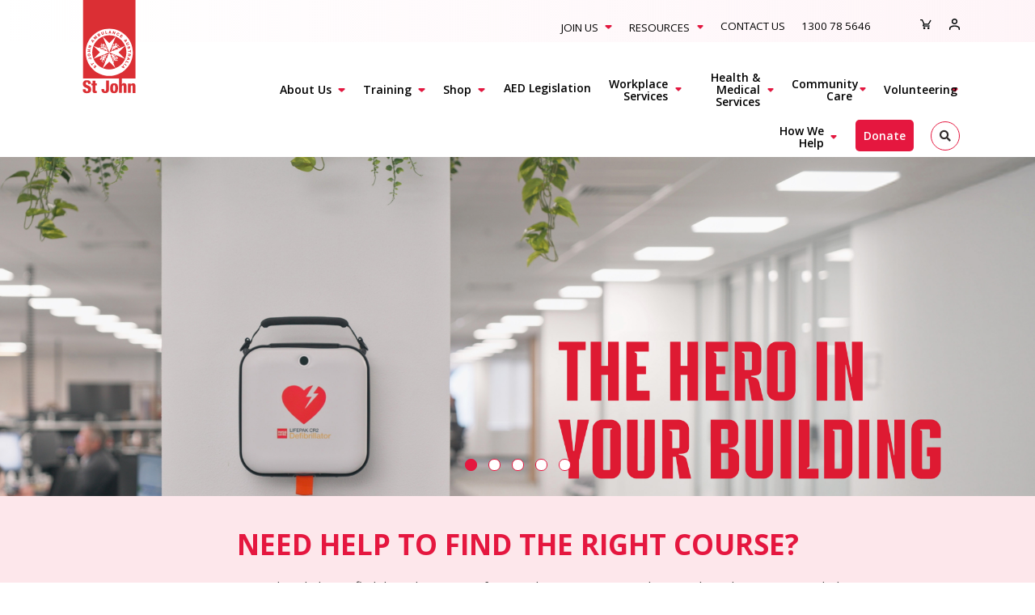

--- FILE ---
content_type: text/html; charset=UTF-8
request_url: https://www.stjohnsa.com.au/
body_size: 22028
content:
<!DOCTYPE html>
<html lang="en" dir="ltr" prefix="content: http://purl.org/rss/1.0/modules/content/  dc: http://purl.org/dc/terms/  foaf: http://xmlns.com/foaf/0.1/  og: http://ogp.me/ns#  rdfs: http://www.w3.org/2000/01/rdf-schema#  schema: http://schema.org/  sioc: http://rdfs.org/sioc/ns#  sioct: http://rdfs.org/sioc/types#  skos: http://www.w3.org/2004/02/skos/core#  xsd: http://www.w3.org/2001/XMLSchema# ">
  <head>
    <meta charset="utf-8" />
<script async src="https://www.googletagmanager.com/gtag/js?id=G-9J3G5WX3ZM"></script>
<script>window.dataLayer = window.dataLayer || [];function gtag(){dataLayer.push(arguments)};gtag("js", new Date());gtag("set", "developer_id.dMDhkMT", true);gtag("config", "G-9J3G5WX3ZM", {"groups":"default","page_placeholder":"PLACEHOLDER_page_location"});</script>
<link rel="shortlink" href="https://www.stjohnsa.com.au/" />
<link rel="canonical" href="https://www.stjohnsa.com.au/" />
<meta property="fb:pages" content="https://www.facebook.com/stjohnambulancesa" />
<meta property="fb:admins" content="100001842803467" />
<meta property="fb:app_id" content="3436441493255927" />
<meta name="Generator" content="Drupal 10 (https://www.drupal.org); Commerce 2" />
<meta name="MobileOptimized" content="width" />
<meta name="HandheldFriendly" content="true" />
<meta name="viewport" content="width=device-width, initial-scale=1.0" />
<link rel="icon" href="/themes/contrib/stjohn-theme/favicon.ico" type="image/vnd.microsoft.icon" />

    <title>St John Home | St John Ambulance SA</title>
    <link rel="stylesheet" media="all" href="/sites/default/files/css/css_YwiyG7zLyF_XawA-rYgEuHsvNwKIad0K8UnFD56f0L4.css?delta=0&amp;language=en&amp;theme=stjohn&amp;include=eJxVjFkOwyAMRC9EwpEiAxaQOjHFuBW3L6oUkfyMRrM8zxVtqFqAVtDGno9C2ND4WxEyEEezvxVr3zRv96V93OYmQMOS_QurndYUqBArlCQXfCarnkUdZUkYjLSd02kjsQNapHXKZ7xSoUFbhoaBlC4ND-tA0HwyfsX-dT04KOEPYORY3w" />
<link rel="stylesheet" media="all" href="/sites/default/files/css/css_yzZpJ3VWdScSSzd0Hfs4FxyPfWVohkgwR3Jg4iI_g-8.css?delta=1&amp;language=en&amp;theme=stjohn&amp;include=eJxVjFkOwyAMRC9EwpEiAxaQOjHFuBW3L6oUkfyMRrM8zxVtqFqAVtDGno9C2ND4WxEyEEezvxVr3zRv96V93OYmQMOS_QurndYUqBArlCQXfCarnkUdZUkYjLSd02kjsQNapHXKZ7xSoUFbhoaBlC4ND-tA0HwyfsX-dT04KOEPYORY3w" />
<link rel="stylesheet" media="all" href="https://stackpath.bootstrapcdn.com/bootstrap/4.5.2/css/bootstrap.min.css" crossorigin="anonymous" />
<link rel="stylesheet" media="all" href="/sites/default/files/css/css_v8U4jEyIDCL_E6P1uOJlJHmNwr1nMTEYQkajW84KjOg.css?delta=3&amp;language=en&amp;theme=stjohn&amp;include=eJxVjFkOwyAMRC9EwpEiAxaQOjHFuBW3L6oUkfyMRrM8zxVtqFqAVtDGno9C2ND4WxEyEEezvxVr3zRv96V93OYmQMOS_QurndYUqBArlCQXfCarnkUdZUkYjLSd02kjsQNapHXKZ7xSoUFbhoaBlC4ND-tA0HwyfsX-dT04KOEPYORY3w" />
<link rel="stylesheet" media="all" href="https://use.fontawesome.com/releases/v5.8.2/css/all.css" />
<link rel="stylesheet" media="all" href="https://fonts.googleapis.com/css?family=Open+Sans:300,400,600,700" />
<link rel="stylesheet" media="all" href="https://cdnjs.cloudflare.com/ajax/libs/select2/4.0.7/css/select2.min.css" />
<link rel="stylesheet" media="all" href="https://cdn.jsdelivr.net/gh/fancyapps/fancybox@3.5.7/dist/jquery.fancybox.min.css" />
<link rel="stylesheet" media="all" href="//cdn.jsdelivr.net/npm/slick-carousel@1.8.1/slick/slick.css" />

    
  </head>
  <body>
        <a href="#main-content" class="visually-hidden focusable">
      Skip to main content
    </a>
    
      <div class="dialog-off-canvas-main-canvas" data-off-canvas-main-canvas>
        

<div class="layout-container">

  <header role="banner" class="container-fluid p-0 main-navigation">
        <div class="b-region-top-menu">
        <div class="container">
            <nav
    role="navigation" aria-labelledby="block-topnavigation-2-menu"  id="block-topnavigation-2" class="b-top-navigation">
                        
        

                							<ul class="c-menu c-menu--top-navigation">
																		<li class="c-menu__has-child">
							<a href="/join-us" data-drupal-link-system-path="node/107">Join Us</a>
															<ul>
																			<li>
							<a href="/join-us/become-a-volunteer" data-drupal-link-system-path="node/108">Become a volunteer</a>
						</li>
																				<li>
							<a href="/join-us/positions-vacant" data-drupal-link-system-path="node/109">Positions vacant</a>
						</li>
												</ul>
			
						</li>
																				<li class="c-menu__has-child">
							<a href="/resources" data-drupal-link-system-path="node/42">Resources</a>
															<ul>
																			<li>
							<a href="/resources/publications" data-drupal-link-system-path="node/59">Publications</a>
						</li>
																				<li>
							<a href="/resources/first-aid-facts" data-drupal-link-system-path="node/110">First Aid Facts</a>
						</li>
												</ul>
			
						</li>
																				<li>
							<a href="/contact" data-drupal-link-system-path="node/135">Contact Us</a>
						</li>
																				<li>
							<a href="tel:1300 78 5646">1300 78 5646</a>
						</li>
												</ul>
			


    </nav>
<nav
    role="navigation" aria-labelledby="block-accountmenuguest-menu"  id="block-accountmenuguest" class="b-account-menu-guest">
                        
        

                
<div class="">
    <ul class="c-menu--account-menu-guest">
        <li>
            <a class="c-icon--cart-icon" href="/cart">
                            </a>
        </li>
        <li>
            <a class="c-icon--person" href="#"></a>
                          <ul class="c-menu--account-menu-guest">
                            <li>
                <a href="/user/login?current=/" data-drupal-link-system-path="user/login">Login</a>
                </li>
                        <li>
                <a href="/user/register" data-drupal-link-system-path="user/register">Sign up</a>
                </li>
        </ul>
  
        </li>
    </ul>
</div>


    </nav>

        </div>
    </div>

    <div class="container">
      <div class="row">
        <div class="col-2">    <div class="b-region-branding">
        <div class="container">
            <div id="block-stjohn-branding" class="b-system-branding-block b-system-branding-block--stjohn-branding">
  
    
        <a href="/" title="Home" rel="home">
      <img src="/themes/contrib/stjohn-theme/logo.svg" alt="Home" />
    </a>
    </div>

        </div>
    </div>
</div>
        <div class="col-10">	<div class="b-region-menu">
				<nav
    role="navigation" aria-labelledby="block-stjohn-main-menu-menu"  id="block-stjohn-main-menu" class="b-main">
                        
        

                							<ul class="c-menu c-menu--main">
																		<li class="c-menu__has-child">
							<a href="/about-us" data-drupal-link-system-path="node/84">About Us</a>
															<ul>
																			<li>
							<a href="/about-us/who-we-are" data-drupal-link-system-path="node/18">Who we are</a>
						</li>
												</ul>
			
						</li>
																				<li class="c-menu__has-child">
							<a href="/shop-our-courses" data-drupal-link-system-path="node/15">Training</a>
															<ul>
																			<li>
							<a href="/shop-our-courses#courses-list" data-drupal-link-system-path="node/15">Shop our courses</a>
						</li>
																				<li>
							<a href="/shop-our-courses#course-wizard" data-drupal-link-system-path="node/15">Use our Course Wizard</a>
						</li>
												</ul>
			
						</li>
																				<li class="c-menu__has-child">
							<a href="/store" data-drupal-link-system-path="store">Shop</a>
															<ul>
																			<li>
							<a href="/store" data-drupal-link-system-path="store">Buy first aid products online</a>
						</li>
																				<li>
							<a href="/store/restocking" data-drupal-link-system-path="store/restocking">Restock your existing first aid kit online</a>
						</li>
																				<li>
							<a href="/product-recall" title="St John product recall" data-drupal-link-system-path="node/177">Product recall</a>
						</li>
												</ul>
			
						</li>
																				<li>
							<a href="/aed" data-drupal-link-system-path="node/209">AED Legislation</a>
						</li>
																				<li class="c-menu__has-child">
							<a href="/workplace-services" data-drupal-link-system-path="node/88">Workplace Services</a>
															<ul>
																			<li>
							<a href="/workplace-services/first-aid-requirements" data-drupal-link-system-path="node/89">First aid requirements in the workplace</a>
						</li>
																				<li>
							<a href="/workplace-services/book-workplace-assessment" data-drupal-link-system-path="node/90">Book a free Workplace Assessment</a>
						</li>
																				<li>
							<a href="/workplace-services/book-on-site-restocking" data-drupal-link-system-path="node/91">Book on-site restocking</a>
						</li>
																				<li>
							<a href="https://www.stjohnsa.com.au/workplace-services/hire">Hire an AED</a>
						</li>
												</ul>
			
						</li>
																				<li class="c-menu__has-child">
							<a href="/health-and-medical-services" data-drupal-link-system-path="node/179">Health &amp; Medical Services</a>
															<ul>
																			<li>
							<a href="https://www.stjohnsa.com.au/health-and-medical-services/our-services" title="Book a Service">Book a Service</a>
						</li>
																				<li>
							<a href="/event-health-and-medical-services" data-drupal-link-system-path="node/191">Event Health &amp; Medical Services</a>
						</li>
																				<li>
							<a href="/health-and-medical-services/non-emergency-patient-transport" data-drupal-link-system-path="node/169">Non-Emergency Patient Transport</a>
						</li>
																				<li>
							<a href="https://www.stjohnsa.com.au/health-and-medical-services/event-health-services/FAQs" title="FAQs">FAQs</a>
						</li>
												</ul>
			
						</li>
																				<li class="c-menu__has-child">
							<a href="/community-care" data-drupal-link-system-path="node/97">Community Care</a>
															<ul>
																			<li>
							<a href="/community-care/what-we-do" data-drupal-link-system-path="node/98">What we do</a>
						</li>
																				<li>
							<a href="/community-care/book-now" data-drupal-link-system-path="node/99">Enquire now</a>
						</li>
												</ul>
			
						</li>
																				<li class="c-menu__has-child">
							<a href="https://www.stjohnsa.com.au/volunteering/" title="volunteering">Volunteering</a>
															<ul>
																			<li>
							<a href="https://www.stjohnsa.com.au/volunteering/opportunities">Volunteering Opportunities</a>
						</li>
																				<li>
							<a href="/volunteering/get-started" data-drupal-link-system-path="node/194">How to get started</a>
						</li>
																				<li>
							<a href="/volunteering/FAQs" data-drupal-link-system-path="node/195">FAQs</a>
						</li>
												</ul>
			
						</li>
																				<li class="c-menu__has-child">
							<a href="/how-we-help" data-drupal-link-system-path="node/71">How We Help</a>
															<ul>
																			<li>
							<a href="/community-care" data-drupal-link-system-path="node/97">Community Care</a>
						</li>
																				<li>
							<a href="/community-education">Community Education</a>
						</li>
																				<li>
							<a href="/health-and-medical-services" data-drupal-link-system-path="node/179">Health and Medical Services</a>
						</li>
																				<li>
							<a href="https://firstaidinschools.org.au/" target="_blank">First Aid in Schools</a>
						</li>
																				<li>
							<a href="/ophthalmic-hospital">Ophthalmic Hospital</a>
						</li>
																				<li>
							<a href="/state-emergency-response">State Emergency Response</a>
						</li>
																				<li>
							<a href="/how-we-help/youth-development" data-drupal-link-system-path="node/79">Youth Development</a>
						</li>
												</ul>
			
						</li>
																				<li>
							<a href="/donate" class="donate-menu" data-drupal-link-system-path="node/12">Donate</a>
						</li>
																				<li>
							<a href="/search" class="search" data-drupal-link-system-path="node/80">Search</a>
						</li>
												</ul>
			


    </nav>

				<div class="hamburger-menu">
			<div class="user-account-mobile"></div>
            <a href="/cart" class="cart"><img alt="cart" class="text-center" src="/themes/contrib/stjohn-theme/dist/img/cart.svg"></a>
			<a href="/search" class="search">Search</a>
			<div class="hamburger"></div>
		</div>
	</div>
</div>
      </div>
    </div>
      </header>

   <div class="spacer"></div>

   <div>
      <div class="b-region-mobile-menu">
        <div class="b-region-mobile-menu__inner"><nav
    role="navigation" aria-labelledby="block-mainnavigation-menu"  id="block-mainnavigation" class="b-main">
                        
        

                							<ul class="c-menu c-menu--main">
																		<li class="c-menu__has-child">
							<a href="/about-us" data-drupal-link-system-path="node/84">About Us</a>
															<ul>
																			<li>
							<a href="/about-us/who-we-are" data-drupal-link-system-path="node/18">Who we are</a>
						</li>
												</ul>
			
						</li>
																				<li class="c-menu__has-child">
							<a href="/shop-our-courses" data-drupal-link-system-path="node/15">Training</a>
															<ul>
																			<li>
							<a href="/shop-our-courses#courses-list" data-drupal-link-system-path="node/15">Shop our courses</a>
						</li>
																				<li>
							<a href="/shop-our-courses#course-wizard" data-drupal-link-system-path="node/15">Use our Course Wizard</a>
						</li>
												</ul>
			
						</li>
																				<li class="c-menu__has-child">
							<a href="/store" data-drupal-link-system-path="store">Shop</a>
															<ul>
																			<li>
							<a href="/store" data-drupal-link-system-path="store">Buy first aid products online</a>
						</li>
																				<li>
							<a href="/store/restocking" data-drupal-link-system-path="store/restocking">Restock your existing first aid kit online</a>
						</li>
																				<li>
							<a href="/product-recall" title="St John product recall" data-drupal-link-system-path="node/177">Product recall</a>
						</li>
												</ul>
			
						</li>
																				<li>
							<a href="/aed" data-drupal-link-system-path="node/209">AED Legislation</a>
						</li>
																				<li class="c-menu__has-child">
							<a href="/workplace-services" data-drupal-link-system-path="node/88">Workplace Services</a>
															<ul>
																			<li>
							<a href="/workplace-services/first-aid-requirements" data-drupal-link-system-path="node/89">First aid requirements in the workplace</a>
						</li>
																				<li>
							<a href="/workplace-services/book-workplace-assessment" data-drupal-link-system-path="node/90">Book a free Workplace Assessment</a>
						</li>
																				<li>
							<a href="/workplace-services/book-on-site-restocking" data-drupal-link-system-path="node/91">Book on-site restocking</a>
						</li>
																				<li>
							<a href="https://www.stjohnsa.com.au/workplace-services/hire">Hire an AED</a>
						</li>
												</ul>
			
						</li>
																				<li class="c-menu__has-child">
							<a href="/health-and-medical-services" data-drupal-link-system-path="node/179">Health &amp; Medical Services</a>
															<ul>
																			<li>
							<a href="https://www.stjohnsa.com.au/health-and-medical-services/our-services" title="Book a Service">Book a Service</a>
						</li>
																				<li>
							<a href="/event-health-and-medical-services" data-drupal-link-system-path="node/191">Event Health &amp; Medical Services</a>
						</li>
																				<li>
							<a href="/health-and-medical-services/non-emergency-patient-transport" data-drupal-link-system-path="node/169">Non-Emergency Patient Transport</a>
						</li>
																				<li>
							<a href="https://www.stjohnsa.com.au/health-and-medical-services/event-health-services/FAQs" title="FAQs">FAQs</a>
						</li>
												</ul>
			
						</li>
																				<li class="c-menu__has-child">
							<a href="/community-care" data-drupal-link-system-path="node/97">Community Care</a>
															<ul>
																			<li>
							<a href="/community-care/what-we-do" data-drupal-link-system-path="node/98">What we do</a>
						</li>
																				<li>
							<a href="/community-care/book-now" data-drupal-link-system-path="node/99">Enquire now</a>
						</li>
												</ul>
			
						</li>
																				<li class="c-menu__has-child">
							<a href="https://www.stjohnsa.com.au/volunteering/" title="volunteering">Volunteering</a>
															<ul>
																			<li>
							<a href="https://www.stjohnsa.com.au/volunteering/opportunities">Volunteering Opportunities</a>
						</li>
																				<li>
							<a href="/volunteering/get-started" data-drupal-link-system-path="node/194">How to get started</a>
						</li>
																				<li>
							<a href="/volunteering/FAQs" data-drupal-link-system-path="node/195">FAQs</a>
						</li>
												</ul>
			
						</li>
																				<li class="c-menu__has-child">
							<a href="/how-we-help" data-drupal-link-system-path="node/71">How We Help</a>
															<ul>
																			<li>
							<a href="/community-care" data-drupal-link-system-path="node/97">Community Care</a>
						</li>
																				<li>
							<a href="/community-education">Community Education</a>
						</li>
																				<li>
							<a href="/health-and-medical-services" data-drupal-link-system-path="node/179">Health and Medical Services</a>
						</li>
																				<li>
							<a href="https://firstaidinschools.org.au/" target="_blank">First Aid in Schools</a>
						</li>
																				<li>
							<a href="/ophthalmic-hospital">Ophthalmic Hospital</a>
						</li>
																				<li>
							<a href="/state-emergency-response">State Emergency Response</a>
						</li>
																				<li>
							<a href="/how-we-help/youth-development" data-drupal-link-system-path="node/79">Youth Development</a>
						</li>
												</ul>
			
						</li>
																				<li>
							<a href="/donate" class="donate-menu" data-drupal-link-system-path="node/12">Donate</a>
						</li>
																				<li>
							<a href="/search" class="search" data-drupal-link-system-path="node/80">Search</a>
						</li>
												</ul>
			


    </nav>
<nav
    role="navigation" aria-labelledby="block-topnavigation-menu"  id="block-topnavigation" class="b-top-navigation">
                        
        

                							<ul class="c-menu c-menu--top-navigation">
																		<li class="c-menu__has-child">
							<a href="/join-us" data-drupal-link-system-path="node/107">Join Us</a>
															<ul>
																			<li>
							<a href="/join-us/become-a-volunteer" data-drupal-link-system-path="node/108">Become a volunteer</a>
						</li>
																				<li>
							<a href="/join-us/positions-vacant" data-drupal-link-system-path="node/109">Positions vacant</a>
						</li>
												</ul>
			
						</li>
																				<li class="c-menu__has-child">
							<a href="/resources" data-drupal-link-system-path="node/42">Resources</a>
															<ul>
																			<li>
							<a href="/resources/publications" data-drupal-link-system-path="node/59">Publications</a>
						</li>
																				<li>
							<a href="/resources/first-aid-facts" data-drupal-link-system-path="node/110">First Aid Facts</a>
						</li>
												</ul>
			
						</li>
																				<li>
							<a href="/contact" data-drupal-link-system-path="node/135">Contact Us</a>
						</li>
																				<li>
							<a href="tel:1300 78 5646">1300 78 5646</a>
						</li>
												</ul>
			


    </nav>
</div>
  </div>

      <div class="b-region-profile-menu">
        <div class="b-region-profile-menu__inner"><nav
    role="navigation" aria-labelledby="block-mobileaccountmenuguest-menu"  id="block-mobileaccountmenuguest" class="b-mobile-account-menu-guest-">
            
        

                              <ul class="c-menu--mobile-account-menu-guest-">
                            <li>
                <a href="/user/login?current=/" data-drupal-link-system-path="user/login">Login</a>
                </li>
                        <li>
                <a href="/user/register" data-drupal-link-system-path="user/register">Sign up</a>
                </li>
        </ul>
  

    </nav>
</div>
  </div>

  </div>

  <main role="main" class="container-fluid">
    <a id="main-content" tabindex="-1"></a>
    <div class="row">
        
        <div class="layout-content col-12">
                          <div class="b-region-messages">
    <div data-drupal-messages-fallback class="hidden"></div>

  </div>

              <div class="b-region-content">
    <div id="block-stjohn-content" class="b-system-main-block b-system-main-block--stjohn-content">
  
    
      <article about="/home" typeof="schema:WebPage" class="node node--type-page node--view-mode-full">

  
      <span property="schema:name" content="St John Home" class="hidden"></span>


  <div class="node__header">
          <div >
              <div>



<div class="paragraph paragraph--type--slideshow paragraph--view-mode--default b-slideshow b-slideshow--default">
    <div class="slideshow">
        
    <div>        <a href="/aed">
  <div class="paragraph paragraph--type--slide paragraph--view-mode--default b-slide b-slide--default" style="background-image: url(/sites/default/files/2025-08/AED%20Web2.jpg);">
      <div class="container">
          <div class="row">
              <div class="col-12">
                  <div class="b-slide__caption">
                                                              </div>
              </div>
          </div>
      </div>
  </div>
</a>

    </div>
    <div>        <a href="https://www.stjohnsa.com.au/health-and-medical-services">
  <div class="paragraph paragraph--type--slide paragraph--view-mode--default b-slide b-slide--default" style="background-image: url(/sites/default/files/2024-07/Untitled%20design%20%285%29.png);">
      <div class="container">
          <div class="row">
              <div class="col-12">
                  <div class="b-slide__caption">
                                                <h1>            <div  class="field field--name-field-page-title field--type-string field--label-hidden">Health and Medical Services</div>
      </h1>
                                                              </div>
              </div>
          </div>
      </div>
  </div>
</a>

    </div>
    <div>        <a href="https://www.stjohnsa.com.au/training">
  <div class="paragraph paragraph--type--slide paragraph--view-mode--default b-slide b-slide--default" style="background-image: url(/sites/default/files/2024-07/Website%20headers%20%2813%29.png);">
      <div class="container">
          <div class="row">
              <div class="col-12">
                  <div class="b-slide__caption">
                                                <h1>            <div  class="field field--name-field-page-title field--type-string field--label-hidden">First Aid Training</div>
      </h1>
                                                              </div>
              </div>
          </div>
      </div>
  </div>
</a>

    </div>
    <div>        <a href="https://www.stjohnsa.com.au/store">
  <div class="paragraph paragraph--type--slide paragraph--view-mode--default b-slide b-slide--default" style="background-image: url(/sites/default/files/2024-07/SJSA_Website%20Test%203%20%281%29.png);">
      <div class="container">
          <div class="row">
              <div class="col-12">
                  <div class="b-slide__caption">
                                                <h1>            <div  class="field field--name-field-page-title field--type-string field--label-hidden">First Aid Products</div>
      </h1>
                                                              </div>
              </div>
          </div>
      </div>
  </div>
</a>

    </div>
    <div>        <a href="https://www.stjohnsa.com.au/community-care">
  <div class="paragraph paragraph--type--slide paragraph--view-mode--default b-slide b-slide--default" style="background-image: url(/sites/default/files/2024-07/Website%20headers%20%2812%29.png);">
      <div class="container">
          <div class="row">
              <div class="col-12">
                  <div class="b-slide__caption">
                                                <h1>            <div  class="field field--name-field-page-title field--type-string field--label-hidden">Community Care</div>
      </h1>
                                                              </div>
              </div>
          </div>
      </div>
  </div>
</a>

    </div>

    </div>
</div>
</div>
          </div>
  
  </div>

  <div class="node__breadcrumbs">
    
  </div>

  
  <div class="node__header node__content">
          <div >
              <div>

<div class="paragraph paragraph--type--course-wizard-block paragraph--view-mode--default b-course-wizard-block">
    <div class="c-page-anchor" id="course-wizard"></div>
    <div class="container">
        <div class="row">
            <div class="col-12 col-sm-10 offset-sm-1">
                <div class="b-course-wizard-block__title s-color--red">
    <h2 class="title">NEED HELP TO FIND THE RIGHT COURSE?</h2>
</div>
                <div>
                    
	<p class="text-align-center"><span>Our course wizard can help you find the right course&nbsp;in four simple steps, or you can browse through more courses below.</span></p>

                </div>
                <a name="courses-wizard"></a>
                <div class="course-wizard">
                    <div class="container">
                        <div class="row">
                            <div class="col-12">
                                <div class="c-icon c-icon--history_icon"></div>
                                <h4 id="course-wizard-title-1" class="course-wizard-title active">WHY ARE YOU LOOKING TO DO A COURSE?</h4>
                                <h4 id="course-wizard-title-2" class="course-wizard-title">WHAT INDUSTRY DO YOU WORK IN?</h4>
                                <h4 id="course-wizard-title-3" class="course-wizard-title">WHAT BEST DESCRIBES YOUR TYPE OF WORK?</h4>
                                <h4 id="course-wizard-title-4" class="course-wizard-title">BASED ON YOUR ANSWERS, HERE ARE THE MOST RELEVANT COURSES FOR YOU:</h4>
                                <div class="container">
                                    <hr/>
                                    <div class="js-view-dom-id-70206d6714a8f23c0c4d2b65188fb18817262fc6ac96fa500fc9284cafbfc46d container b-course-wizard-choices">
  
  <form class="views-exposed-form" data-drupal-selector="views-exposed-form-course-wizard-choices-block-1" action="/home" method="get" id="views-exposed-form-course-wizard-choices-block-1" accept-charset="UTF-8">
  <div class="js-form-item form-item js-form-type-textfield form-item-parent-target-id js-form-item-parent-target-id">
      <label for="edit-parent-target-id">Term Parents</label>
        <input data-drupal-selector="edit-parent-target-id" type="text" id="edit-parent-target-id" name="parent_target_id" value="&lt;root&gt;" size="30" maxlength="128" class="form-text c-input--text" />

        </div>
<div data-drupal-selector="edit-actions" class="form-actions js-form-wrapper form-wrapper" id="edit-actions"><input data-drupal-selector="edit-submit-course-wizard-choices" type="submit" id="edit-submit-course-wizard-choices" value="Apply" class="button js-form-submit form-submit c-input--submit" />
</div>


</form>

  
  
  <div class="row">
    <div about="/taxonomy/term/39" class="col-12 col-md-6 col-lg-4">
  <div class="b-button" data-id="39">
    <div class="button-content">
                              <div  class="field field--name-description field--type-text-long field--label-hidden"><p>I need to complete a course for work</p></div>
      
              </div>
  </div>
</div><div about="/taxonomy/term/40" class="col-12 col-md-6 col-lg-4">
  <div class="b-button" data-id="40">
    <div class="button-content">
                              <div  class="field field--name-description field--type-text-long field--label-hidden"><p>I am a student and need a certificate as part of my study</p></div>
      
              </div>
  </div>
</div><div about="/taxonomy/term/41" class="col-12 col-md-6 col-lg-4">
  <div class="b-button" data-id="41">
    <div class="button-content">
                              <div  class="field field--name-description field--type-text-long field--label-hidden"><p>Personal reasons</p></div>
      
              </div>
  </div>
</div>
    
  </div>

  
  

  </div>

                                    <div class="views-element-container"><div class="js-view-dom-id-d0df0b690362bd7e0f987a4f2858f800e42d2f96a48ea488746b9f86e4c9a09f container b-course-wizard-results">
  
  <form class="views-exposed-form" data-drupal-selector="views-exposed-form-course-wizard-results-block-1" action="/home" method="get" id="views-exposed-form-course-wizard-results-block-1" accept-charset="UTF-8">
  <div class="js-form-item form-item js-form-type-select form-item-field-occupations-target-id js-form-item-field-occupations-target-id">
      <label for="edit-field-occupations-target-id">Occupations (field_occupations)</label>
        <select data-drupal-selector="edit-field-occupations-target-id" id="edit-field-occupations-target-id" name="field_occupations_target_id" class="form-select c-input--select"><option value="All" selected="selected">- Any -</option><option value="130">Administration</option><option value="98">Administration</option><option value="33">Administration</option><option value="124">Administrator</option><option value="74">Agriculture</option><option value="117">Agronomist</option><option value="146">Allied Health</option><option value="148">Apprentice/Trainee</option><option value="140">Barstaff</option><option value="65">Builder</option><option value="118">Business Development</option><option value="138">Chef</option><option value="79">Child Care Worker</option><option value="121">Cleaner</option><option value="110">Coast Guard</option><option value="64">Construction</option><option value="123">Council Worker</option><option value="107">Country Fire Service (CFS)</option><option value="73">Defence and Emergency Services</option><option value="81">Director</option><option value="149">Early Childhood Education</option><option value="69">Education</option><option value="93">Electrician</option><option value="96">Electrician</option><option value="129">Electrician</option><option value="66">Electrician</option><option value="143">Event Planner</option><option value="112">Farmer</option><option value="128">First Aid Officer</option><option value="137">First Aid Officer</option><option value="90">First Aid Officer</option><option value="154">General Interest</option><option value="84">General Office Worker</option><option value="76">Government and Public Service</option><option value="29">Health</option><option value="78">Hospitality</option><option value="126">HR</option><option value="142">HR</option><option value="87">HR</option><option value="136">HR</option><option value="104">HR</option><option value="85">IT</option><option value="115">Logistics</option><option value="125">Maintenance</option><option value="141">Manager</option><option value="88">Manager</option><option value="77">Manufacturing, Transport and Logistics</option><option value="145">Medical</option><option value="122">Merchandiser</option><option value="108">Metropolitan Fire Service (MFS)</option><option value="105">Military</option><option value="97">Miner</option><option value="91">Miner</option><option value="72">Mining</option><option value="150">New Parent</option><option value="70">Office Work</option><option value="114">Office Worker</option><option value="82">Out of School Hours Care</option><option value="151">Parent or Guardian</option><option value="41">Personal</option><option value="152">Personal Carer</option><option value="155">Personal Development</option><option value="67">Plumber</option><option value="109">Police Force (SAPOL)</option><option value="153">Recreational Interest</option><option value="71">Remote or Isolated</option><option value="119">Retail Employee</option><option value="92">Road Crew</option><option value="75">Sales/Retail</option><option value="131">Site Management</option><option value="99">Site Management</option><option value="132">Site Medic</option><option value="100">Site Medic</option><option value="94">Site Medic/Occupational First Aider</option><option value="106">State Emergency Services (SES)</option><option value="144">Storeman</option><option value="134">Storeman</option><option value="102">Storeman</option><option value="120">Storeman</option><option value="89">Storeman</option><option value="83">Student Support Officer</option><option value="68">Supervisor</option><option value="111">Surf Life Saving</option><option value="80">Teacher</option><option value="147">Teaching</option><option value="95">Transport</option><option value="116">Transport</option><option value="133">Truck Driver</option><option value="101">Truck Driver</option><option value="139">Waiter</option><option value="113">Warehouse/Storeman</option><option value="127">WHS</option><option value="86">WHS</option><option value="135">WHS</option><option value="103">WHS</option><option value="35">Aged Care</option><option value="32">Allied Health</option><option value="34">Carer</option><option value="40">Student</option><option value="31">Doctor</option><option value="37">First Aid Officer</option><option value="39">Work</option><option value="30">Nurse</option><option value="36">Site Medic</option></select>
        </div>
<div data-drupal-selector="edit-actions" class="form-actions js-form-wrapper form-wrapper" id="edit-actions--2"><input data-drupal-selector="edit-submit-course-wizard-results" type="submit" id="edit-submit-course-wizard-results" value="Apply" class="button js-form-submit form-submit c-input--submit" />
</div>


</form>

  
  
  <div class="course-wizard-results-container hidden">
    <div class="row">
      <div class="col-12 col-md-12 col-lg-6 course-wizard-result">
  <a href="/courses/sjxpfa" rel="bookmark">
    <div class="b-button">
      <div class="button-content">
        <div>
          <p>Provide First Aid on SJX Full Day</p>
        </div>
      </div>
    </div>
  </a>
</div>
<div class="col-12 col-md-12 col-lg-6 course-wizard-result">
  <a href="/courses/sjxpfd" rel="bookmark">
    <div class="b-button">
      <div class="button-content">
        <div>
          <p>Provide First Aid on SJX Half Day</p>
        </div>
      </div>
    </div>
  </a>
</div>
<div class="col-12 col-md-12 col-lg-6 course-wizard-result">
  <a href="/courses/pfavx" rel="bookmark">
    <div class="b-button">
      <div class="button-content">
        <div>
          <p>Provide First Aid 100% Online</p>
        </div>
      </div>
    </div>
  </a>
</div>
<div class="col-12 col-md-12 col-lg-6 course-wizard-result">
  <a href="/courses/sjxcpr" rel="bookmark">
    <div class="b-button">
      <div class="button-content">
        <div>
          <p>CPR on SJX 2.5-Hour</p>
        </div>
      </div>
    </div>
  </a>
</div>
<div class="col-12 col-md-12 col-lg-6 course-wizard-result">
  <a href="/courses/mhfa" rel="bookmark">
    <div class="b-button">
      <div class="button-content">
        <div>
          <p>Mental Health First Aid</p>
        </div>
      </div>
    </div>
  </a>
</div>
<div class="col-12 col-md-12 col-lg-6 course-wizard-result">
  <a href="/courses/ymhfa" rel="bookmark">
    <div class="b-button">
      <div class="button-content">
        <div>
          <p>Youth Mental Health First Aid</p>
        </div>
      </div>
    </div>
  </a>
</div>
<div class="col-12 col-md-12 col-lg-6 course-wizard-result">
  <a href="/courses/mhfar" rel="bookmark">
    <div class="b-button">
      <div class="button-content">
        <div>
          <p>Mental Health First Aid Refresher</p>
        </div>
      </div>
    </div>
  </a>
</div>

      
    </div>
  </div>

  
  

  </div></div>

                                    <div class="row">
                                        <div class="col-12">
                                            <div class="course-wizard-progress-block">
                                                <span id="course-wizard-progress-back" class="fas invisible"></span>
                                                <span class="course-wizard-progress-steps">
                                                    <span id="course-wizard-progress-step-1" class="course-wizard-progress-step active"></span>
                                                    <span id="course-wizard-progress-step-2" class="course-wizard-progress-step"></span>
                                                    <span id="course-wizard-progress-step-3" class="course-wizard-progress-step"></span>
                                                    <span id="course-wizard-progress-step-4" class="course-wizard-progress-step"></span>
                                                </span>
                                                <span id="course-wizard-progress-next" class="fas invisible"></span>
                                            </div>
                                        </div>
                                    </div>
                                </div>
                            </div>
                        </div>
                    </div>
                </div>
            </div>
        </div>
    </div>
</div>
</div>
              <div>
<div class="c-page-anchor" id="product-list-home"></div>
<a name="courses-list"></a>
<div class="paragraph paragraph--type--course-block paragraph--view-mode--default b-course-block b-course-block--default">
	<div class="container">
		<div class="row">
			<div class="col-12">
				<div class="b-course-block__icon">
                    <div class="c-icon c-icon--training"></div>
    </div>
				<div class="b-course-block__title">
					<h2 class="text-uppercase text-center s-color--red">TRAIN WITH THE BEST</h2>
				</div>
				<div class="pt-sm-4 pb-sm-4 text-center">
	<p class="text-align-center"><span>With 140 years of first aid experience in South Australia, St John Ambulance SA delivers a broad range of first aid and related training courses.&nbsp;</span></p><p class="text-align-center">St John Ambulance (SA) delivers nationally recognised training and assessment on behalf of St John Ambulance Australia (RTO 88041).</p><p class="text-align-center"><span>Information such as our training terms and conditions and student rights and responsibilities can be viewed in the </span><a href="https://www.stjohnsa.com.au/participant-handbook"><span>Participant Handbook</span></a><span>.</span></p>
</div>
				<div class="col-12"></div>
				<div class="row justify-content-center">

					<div class="material-switch course-switch">
						<span class="pr-4 products-personal">Public</span>
						<input id="switch-primary" class="home-products-checkbox" name="switch-primary" type="checkbox">
						<label class="primary-color" for="switch-primary"></label>
						<span class="pl-4 products-workplace">On-site</span>
					</div>
				</div>
				

				<div class="views-element-container"><div class="js-view-dom-id-091c2d594ac3a9f4164be0d8b52b6ed88e21836c7c6fb455614430879ad0a89a">
  
  
  

  
  <form class="views-exposed-form" data-drupal-selector="views-exposed-form-course-products-block-3" action="/admin/commerce/config/course-sort" method="get" id="views-exposed-form-course-products-block-3" accept-charset="UTF-8">
  <div class="js-form-item form-item js-form-type-select form-item-field-course-filter-target-id js-form-item-field-course-filter-target-id">
      <label for="edit-field-course-filter-target-id">Onsite/Public (field_course_filter)</label>
        <select data-drupal-selector="edit-field-course-filter-target-id" id="edit-field-course-filter-target-id" name="field_course_filter_target_id" class="form-select c-input--select"><option value="All">- Any -</option><option value="25">Onsite</option><option value="26" selected="selected">Public</option></select>
        </div>
<div data-drupal-selector="edit-actions" class="form-actions js-form-wrapper form-wrapper" id="edit-actions--3"><input data-drupal-selector="edit-submit-course-products" type="submit" id="edit-submit-course-products" value="Apply" class="button js-form-submit form-submit c-input--submit" />
</div>


</form>

  

  
<div class="row">

	<div class="container">

		<div class="col-12">

			<div class="row">

				
					<div class="col-12 col-sm-12 col-md-6 col-lg-4 pb-4 s-expand--child"><div class="views-field views-field-rendered-entity"><span class="field-content"><div class="b-course b-course--summary">
  <div class="b-course__header" style="background-image: url('/sites/default/files/styles/greyscale/public/2024-01/St%20John-14.jpg?itok=xlt4U_L3');">
    <a href="/courses/sjxpfa" rel="bookmark" class="c-overlay--red">
      <div class="b-course__accredited">&nbsp;</div>
            <div class="b-course__title">
        

    <h3 class="text-align-left">Provide First Aid on SJX Full Day</h3>

      </div>
      <div class="b-course__info c-bubble s-bg--white">
                              <div  class="field field--name-field-course-code field--type-string field--label-hidden">SJXPFA</div>
      
                          |
        
																														1
						Day Course
													        
      </div>
    </a>
  </div>

  <div class="b-course__body">
                <div  class="field field--name-body field--type-text-with-summary field--label-hidden"><img src="/sites/default/files/inline-images/Nationally%20Recognised%20Training_1.jpg" data-entity-uuid="1c9de01c-a1b8-4d5c-9d49-764426b60d92" data-entity-type="file" alt="Nationally Recognised Training" width="100" height="79" class="align-center" loading="lazy"><p>&nbsp;</p><p>Our new SJx or 'St John Experience' delivery method is a modernised approach to training delivery that incorporates immersive technology to deliver a high-quality, enhanced training experience. You will receive the Provide First Aid qualification, but now with an even better training experience!</p><p>The flagship St John Ambulance first aid course covers a comprehensive range of topics to enable participants to confidently manage emergency situations and provide a first aid response to a casualty. It covers the most common first aid injuries and illnesses. It is suitable for both people in the workplace and members of the public who want training in first aid.</p><p>PFA <a href="https://www.stjohnsa.com.au/participant-handbook-Ts%26Cs">Terms &amp; Conditions</a>.&nbsp;</p><p><strong>CITB member pricing available. Click </strong><a href="https://www.stjohnsa.com.au/training/citb-members"><strong>here </strong></a><strong>to find out more.</strong></p><a href="https://www.stjohnsa.com.au/training/citb-members"><img src="/sites/default/files/inline-images/CITB_Logo-horizontal.jpg" data-entity-uuid="cbc29b03-2535-4c4d-b724-c8cc263e7c84" data-entity-type="file" alt="CITB" width="147" height="43" class="align-center" loading="lazy"></a></div>
      
  </div>

  <div class="b-course__footer">
    <div class="b-course__footer-overlay"></div>
    <a class="b-course__link c-button--red" href="/courses/sjxpfa">GO TO COURSE</a>
    <div class="b-course__modules">

    <div class="container-fluid">
      <div class="row">
        <div class="col-sm-12">
            <div class="paragraph paragraph--type--course-code paragraph--view-mode--default b-course-code b-course-code--default">
          
	<a href="/">HLTAID009</a>

	<p>Provide cardiopulmonary resuscitation</p>

      </div>

    <div class="paragraph paragraph--type--course-code paragraph--view-mode--default b-course-code b-course-code--default">
          
	<a href="/">HLTAID010</a>

	<p>Provide basic emergency life support</p>

      </div>

    <div class="paragraph paragraph--type--course-code paragraph--view-mode--default b-course-code b-course-code--default">
          
	<a href="/">HLTAID011</a>

	<p>Provide First Aid</p>

      </div>


        </div>
      </div>
    </div>

    </div>
  </div>
  <div class="container-fluid">
    
  </div>
</div>
</span></div></div>

				
					<div class="col-12 col-sm-12 col-md-6 col-lg-4 pb-4 s-expand--child"><div class="views-field views-field-rendered-entity"><span class="field-content"><div class="b-course b-course--summary">
  <div class="b-course__header" style="background-image: url('/sites/default/files/styles/greyscale/public/2024-01/St%20John-14_0.jpg?itok=Hhdv2vqh');">
    <a href="/courses/sjxpfd" rel="bookmark" class="c-overlay--red">
      <div class="b-course__accredited">&nbsp;</div>
            <div class="b-course__title">
        

    <h3 class="text-align-left">Provide First Aid on SJX Half Day</h3>

      </div>
      <div class="b-course__info c-bubble s-bg--white">
                              <div  class="field field--name-field-course-code field--type-string field--label-hidden">SJXPFD</div>
      
                          |
        
																																											4
							Hour
							45
							Minute Course
																			        
      </div>
    </a>
  </div>

  <div class="b-course__body">
                <div  class="field field--name-body field--type-text-with-summary field--label-hidden"><img src="/sites/default/files/inline-images/Nationally%20Recognised%20Training_1.jpg" data-entity-uuid="1c9de01c-a1b8-4d5c-9d49-764426b60d92" data-entity-type="file" alt="Nationally Recognised Training" width="100" height="79" class="align-center" loading="lazy"><p><br>Our new SJx or 'St John Experience' delivery method is a modernised approach to training delivery that incorporates immersive technology to deliver a high-quality, enhanced training experience. You will receive the Provide First Aid qualification, but now with an even better training experience!</p><p>The Provide First Aid on SJx half-day course provides the comprehensive full&nbsp;1-day ‘Provide First Aid’ course content, but in a&nbsp;blended format. Delivered in 4.75 hours,&nbsp;this course is well suited to those who are time-limited.</p><p>Provide First Aid covers a comprehensive range of topics to&nbsp;enable participants to confidently manage emergency&nbsp;situations and provide a first aid response to casualties. This course is suitable for both people in the workplace and for members of the public.</p><p>Offered in a blended format, participants are required to complete compulsory online pre-learning and assessment, followed by a 4.75-hour in-person&nbsp;practical session with assessment.</p><p>PFA <a href="https://www.stjohnsa.com.au/participant-handbook-Ts%26Cs">Terms &amp; Conditions</a>.&nbsp;</p><p><strong>CITB member pricing available. Click </strong><a href="https://www.stjohnsa.com.au/training/citb-members"><strong>here </strong></a><strong>to find out more.</strong></p><a href="https://www.stjohnsa.com.au/training/citb-members"><img src="/sites/default/files/inline-images/CITB_Logo-horizontal.jpg" data-entity-uuid="cbc29b03-2535-4c4d-b724-c8cc263e7c84" data-entity-type="file" alt="CITB" width="147" height="43" class="align-center" loading="lazy"></a></div>
      
  </div>

  <div class="b-course__footer">
    <div class="b-course__footer-overlay"></div>
    <a class="b-course__link c-button--red" href="/courses/sjxpfd">GO TO COURSE</a>
    <div class="b-course__modules">

    <div class="container-fluid">
      <div class="row">
        <div class="col-sm-12">
            <div class="paragraph paragraph--type--course-code paragraph--view-mode--default b-course-code b-course-code--default">
          
	<a href="/">HLTAID009</a>

	<p>Provide cardiopulmonary resuscitation</p>

      </div>

    <div class="paragraph paragraph--type--course-code paragraph--view-mode--default b-course-code b-course-code--default">
          
	<a href="/">HLTAID010</a>

	<p>Provide basic emergency life support</p>

      </div>

    <div class="paragraph paragraph--type--course-code paragraph--view-mode--default b-course-code b-course-code--default">
          
	<a href="/">HLTAID011</a>

	<p>Provide First Aid</p>

      </div>


        </div>
      </div>
    </div>

    </div>
  </div>
  <div class="container-fluid">
    
  </div>
</div>
</span></div></div>

				
					<div class="col-12 col-sm-12 col-md-6 col-lg-4 pb-4 s-expand--child"><div class="views-field views-field-rendered-entity"><span class="field-content"><div class="b-course b-course--summary">
  <div class="b-course__header" style="background-image: url('/sites/default/files/styles/greyscale/public/2022-03/online%20training%20copy%20pfa%20100%25%20online.jpg?itok=2C--9dYE');">
    <a href="/courses/pfavx" rel="bookmark" class="c-overlay--red">
      <div class="b-course__accredited">&nbsp;</div>
            <div class="b-course__title">
        

    <h3 class="text-align-left">Provide First Aid 100% Online</h3>

      </div>
      <div class="b-course__info c-bubble s-bg--white">
                              <div  class="field field--name-field-course-code field--type-string field--label-hidden">PFAVX</div>
      
                          |
        
																																											4
							Hour Course
																			        
      </div>
    </a>
  </div>

  <div class="b-course__body">
                <div  class="field field--name-body field--type-text-with-summary field--label-hidden"><img src="/sites/default/files/inline-images/Nationally%20Recognised%20Training_1.jpg" data-entity-uuid="1c9de01c-a1b8-4d5c-9d49-764426b60d92" data-entity-type="file" alt="Nationally Recognised Training" width="100" height="79" class="align-center" loading="lazy"><h4><em>Pre-learning + online class</em></h4><p><strong>Maximise your productivity and get qualified without even leaving the comfort of your home or office with this 100% online course.&nbsp;</strong></p><p>The Provide First Aid 100% Online course covers the same comprehensive range of topics as the traditional flagship course to enable participants to confidently manage emergency situations and provide a first aid response to a casualty. It covers the most common first aid injuries and illnesses. However, unlike the traditional course, participants of the virtual course can learn all of this without having to leave their home or workplace.</p><p><span><strong>Note: Participants are required to complete online pre-learning and assessment, and</strong></span><strong> </strong><span><strong>you will need a second person available during your practical assessments to enable you to demonstrate providing first aid to another person.</strong></span></p><p>PFAVx&nbsp;<a href="https://www.stjohnsa.com.au/participant-handbook-Ts%26Cs">Terms &amp; Conditions</a>.&nbsp;</p></div>
      
  </div>

  <div class="b-course__footer">
    <div class="b-course__footer-overlay"></div>
    <a class="b-course__link c-button--red" href="/courses/pfavx">GO TO COURSE</a>
    <div class="b-course__modules">

    <div class="container-fluid">
      <div class="row">
        <div class="col-sm-12">
            <div class="paragraph paragraph--type--course-code paragraph--view-mode--default b-course-code b-course-code--default">
          
	<a href="/">HLTAID009</a>

	<p>Provide cardiopulmonary resuscitation</p>

      </div>

    <div class="paragraph paragraph--type--course-code paragraph--view-mode--default b-course-code b-course-code--default">
          
	<a href="/">HLTAID010</a>

	<p>Provide basic emergency life support</p>

      </div>

    <div class="paragraph paragraph--type--course-code paragraph--view-mode--default b-course-code b-course-code--default">
          
	<a href="/">HLTAID011 </a>

	<p>Provide First Aid</p>

      </div>


        </div>
      </div>
    </div>

    </div>
  </div>
  <div class="container-fluid">
    
  </div>
</div>
</span></div></div>

				
					<div class="col-12 col-sm-12 col-md-6 col-lg-4 pb-4 s-expand--child"><div class="views-field views-field-rendered-entity"><span class="field-content"><div class="b-course b-course--summary">
  <div class="b-course__header" style="background-image: url('/sites/default/files/styles/greyscale/public/2024-07/St%20John-45.jpg?itok=h3s5v6HW');">
    <a href="/courses/sjxcpr" rel="bookmark" class="c-overlay--red">
      <div class="b-course__accredited">&nbsp;</div>
            <div class="b-course__title">
        

    <h3 class="text-align-left">CPR on SJX 2.5-Hour</h3>

      </div>
      <div class="b-course__info c-bubble s-bg--white">
                              <div  class="field field--name-field-course-code field--type-string field--label-hidden">SJXCPF</div>
      
                          |
        
																																											2
							Hour
							30
							Minute Course
																			        
      </div>
    </a>
  </div>

  <div class="b-course__body">
                <div  class="field field--name-body field--type-text-with-summary field--label-hidden"><img src="/sites/default/files/inline-images/Nationally%20Recognised%20Training_1.jpg" data-entity-uuid="1c9de01c-a1b8-4d5c-9d49-764426b60d92" data-entity-type="file" alt="Nationally Recognised Training" width="100" height="79" class="align-center" loading="lazy"><p>Our new SJx or 'St John Experience' delivery method is a modernised approach to training delivery that incorporates immersive technology to deliver a high-quality, enhanced training experience. You will receive the Provide Cardiopulmonary Resuscitation (CPR) qualification, but now with an even better training experience!</p><p>The St John Cardiopulmonary Resuscitation (CPR) course gives you the skills to perform CPR on a person who is unconscious and not breathing normally in line with the Australian Resuscitation Council (ARC) guidelines. You will require the knowledge and confidence to perform CPR on an adult, child and infant, to describe alternative methods for delivering rescue breaths and how to manage a victim of drowning.</p><p>CPR&nbsp;<a href="https://www.stjohnsa.com.au/participant-handbook-Ts%26Cs">Terms &amp; Conditions</a>.&nbsp;</p><p><strong>CITB member pricing available. Click </strong><a href="https://www.stjohnsa.com.au/training/citb-members"><strong>here </strong></a><strong>to find out more.</strong></p><a href="https://www.stjohnsa.com.au/training/citb-members"><img src="/sites/default/files/inline-images/CITB_Logo-horizontal.jpg" data-entity-uuid="cbc29b03-2535-4c4d-b724-c8cc263e7c84" data-entity-type="file" alt="CITB" width="147" height="43" class="align-center" loading="lazy"></a></div>
      
  </div>

  <div class="b-course__footer">
    <div class="b-course__footer-overlay"></div>
    <a class="b-course__link c-button--red" href="/courses/sjxcpr">GO TO COURSE</a>
    <div class="b-course__modules">

    <div class="container-fluid">
      <div class="row">
        <div class="col-sm-12">
            <div class="paragraph paragraph--type--course-code paragraph--view-mode--default b-course-code b-course-code--default">
          
	<a href="/">HLTAID009</a>

	<p>Provide cardiopulmonary resuscitation</p>

      </div>


        </div>
      </div>
    </div>

    </div>
  </div>
  <div class="container-fluid">
    
  </div>
</div>
</span></div></div>

				
					<div class="col-12 col-sm-12 col-md-6 col-lg-4 pb-4 s-expand--child"><div class="views-field views-field-rendered-entity"><span class="field-content"><div class="b-course b-course--summary">
  <div class="b-course__header" style="background-image: url('/sites/default/files/styles/greyscale/public/2021-01/mental%20health.jpg?itok=FcP9YehS');">
    <a href="/courses/mhfa" rel="bookmark" class="c-overlay--red">
      <div class="b-course__accredited">&nbsp;</div>
            <div class="b-course__title">
        

    <h3 class="text-align-left">Mental Health First Aid</h3>

      </div>
      <div class="b-course__info c-bubble s-bg--white">
                              <div  class="field field--name-field-course-code field--type-string field--label-hidden">MHFA</div>
      
                          |
        
																														2
						Day Course
													        
      </div>
    </a>
  </div>

  <div class="b-course__body">
                <div  class="field field--name-body field--type-text-with-summary field--label-hidden"><a href="https://www.mhfa.com.au/"><img src="/sites/default/files/inline-images/MHFA_Licensed%20Instructor%20Outline_0.png" data-entity-uuid="5615d311-9e94-46b9-a3a7-0f824d4b0edb" data-entity-type="file" width="27%" height="27%" class="align-center" loading="lazy"></a><p>&nbsp;</p><p><span>The 2-day Mental Health First Aid course teaches adults (18 years and over) how to provide initial support to adults who are developing a mental health problem or experiencing a mental health issue or crisis until appropriate professional help is received or the crisis resolves using a practical, evidence-based Action Plan.</span></p><p><span>This course is based on guidelines developed through the expert consensus of people with lived experience of mental health problems and professionals.&nbsp;</span></p><p><span>MHFA&nbsp;</span><a href="https://www.stjohnsa.com.au/participant-handbook-Ts%26Cs">Terms &amp; Conditions</a>.&nbsp;</p><p><strong>CITB member pricing available. Click </strong><a href="https://www.stjohnsa.com.au/training/citb-members"><strong>here </strong></a><strong>to find out more.</strong></p><a href="https://www.stjohnsa.com.au/training/citb-members"><img src="/sites/default/files/inline-images/CITB_Logo-horizontal.jpg" data-entity-uuid="cbc29b03-2535-4c4d-b724-c8cc263e7c84" data-entity-type="file" alt="CITB" width="147" height="43" class="align-center" loading="lazy"></a></div>
      
  </div>

  <div class="b-course__footer">
    <div class="b-course__footer-overlay"></div>
    <a class="b-course__link c-button--red" href="/courses/mhfa">GO TO COURSE</a>
    <div class="b-course__modules">

    <div class="container-fluid">
      <div class="row">
        <div class="col-sm-12">
        
        </div>
      </div>
    </div>

    </div>
  </div>
  <div class="container-fluid">
    
  </div>
</div>
</span></div></div>

				
					<div class="col-12 col-sm-12 col-md-6 col-lg-4 pb-4 s-expand--child"><div class="views-field views-field-rendered-entity"><span class="field-content"><div class="b-course b-course--summary">
  <div class="b-course__header" style="background-image: url('/sites/default/files/styles/greyscale/public/2023-03/YMHFA%20image%20small.jpg?itok=8p7PgXQi');">
    <a href="/courses/ymhfa" rel="bookmark" class="c-overlay--red">
      <div class="b-course__accredited">&nbsp;</div>
            <div class="b-course__title">
        

    <h3 class="text-align-left">Youth Mental Health First Aid</h3>

      </div>
      <div class="b-course__info c-bubble s-bg--white">
                              <div  class="field field--name-field-course-code field--type-string field--label-hidden">YMHFA</div>
      
                          |
        
																														2
						Day Course
													        
      </div>
    </a>
  </div>

  <div class="b-course__body">
                <div  class="field field--name-body field--type-text-with-summary field--label-hidden"><a href="https://www.mhfa.com.au/"><img src="/sites/default/files/inline-images/MHFA_Licensed%20Instructor%20Outline_0.png" data-entity-uuid="5615d311-9e94-46b9-a3a7-0f824d4b0edb" data-entity-type="file" width="27%" height="27%" class="align-center" loading="lazy"></a><p>&nbsp;</p><p>The two-day Youth Mental Health First Aid course&nbsp;is designed to equip adults who teach, care for, and&nbsp;support young people (aged 12-18 years old) with the&nbsp;confidence and skills to recognise and respond to a&nbsp;young person experiencing a mental health problem or&nbsp;crisis. The course curriculum is based on Mental Health&nbsp;Guidelines and is accredited by Mental Health First Aid&nbsp;Australia.</p><p>MHFA&nbsp;<a href="https://www.stjohnsa.com.au/participant-handbook-Ts%26Cs">Terms &amp; Conditions</a>.&nbsp;</p></div>
      
  </div>

  <div class="b-course__footer">
    <div class="b-course__footer-overlay"></div>
    <a class="b-course__link c-button--red" href="/courses/ymhfa">GO TO COURSE</a>
    <div class="b-course__modules">

    <div class="container-fluid">
      <div class="row">
        <div class="col-sm-12">
        
        </div>
      </div>
    </div>

    </div>
  </div>
  <div class="container-fluid">
    
  </div>
</div>
</span></div></div>

				
			</div>

		</div>

	</div>
</div>

    

  
  

  
  
</div>
</div>


				
<div class="row c-buttons-container">
    <div class="col-12 col-sm-6 text-right"><div class="container text-center">
    <div class="mb-2 paragraph paragraph--type--button paragraph--view-mode--default b-button">
        <a href="/shop-our-courses#courses-list">
            <div class="b-button__icon">
                    <div class="c-icon c-icon--view_courses"></div>
    </div>
            <div class="b-button__title">View all our courses</div>
        </a>
    </div>
</div>
</div>
    <div class="col-12 col-sm-6 "><div class="container text-center">
    <div class="mb-2 paragraph paragraph--type--button paragraph--view-mode--default b-button">
        <a href="/training/onsite-courses">
            <div class="b-button__icon">
                    <div class="c-icon c-icon--training_icon"></div>
    </div>
            <div class="b-button__title">Enquire about an on-site course</div>
        </a>
    </div>
</div>
</div>
</div>
			</div>
		</div>
	</div>
</div>
</div>
              <div>



	<div class="paragraph paragraph--type--product-block paragraph--view-mode--default b-product-block container-fluid b-product-block-outer" b-product-block-content>
		<div class="container pt-5">
			<div class="row">
				<div class="col-12 col-sm-12">
					<div class="b-product-block__icon">
                    <div class="c-icon c-icon--products"></div>
    </div>
					<div class="b-product-block__title">
						<h2 class="text-uppercase text-center s-color--red">FIRST AID PRODUCTS</h2>
					</div>
          				</div>
			</div>
			<div class="row pb-4">
				<div class="col-12 pb-5 products-form ">
					<div class="views-element-container"><div class="js-view-dom-id-10be9848e80cd02e7a3e43a844899c0981fdded11dc474e94bd0e3bc24c90b3b">
  
  
  

  
  
  

  <div class="row pt-5">
            <div class="views-row col-12 col-md-4">



<div class="b-product__home-products row">

	<div class="b-product__home-products--outer col-12">

		<div class="b-product__home-products--outer--row row">

			<div class="b-product__home-products--outer--row--inner col-sm-12">
				<a href="/products/promobundle18">
					
					<div class="image-background" style="background-image: url(/sites/default/files/styles/medium/public/products/2025-10/Website%20Images%20%2826%29.png?itok=sI5SB7NK)"></div>
				</a>

				<div class="product-desc-container">
					<div class="product-title">
						

    <h3 class="text-align-left">Lifepak CR2 with Cabinet, Barrier kit and signs</h3>

					</div>
					<div class="product-sku">
						PROMOBUNDLE18
					</div>
				</div>

			</div>

			<div class="col-sm-12">
				<div class="b-product__price-button-wrapper">
					<div class="b-product__price">
						<div class="container-fluid">
							<div class="row price-container">
								<div class="align-self-center m-0">
									<div class="product-price pr-2">

<div class="col-sm align-self-center p-0">
    <h3>$2,595.00</h3>
</div>
</div>
								</div>
                                    							</div>
						</div>
					</div>
					<div class="b-product__cart-button">
            			
    <form class="commerce-order-item-add-to-cart-form-commerce-product-1678 commerce-order-item-add-to-cart-form" data-drupal-selector="commerce-order-item-add-to-cart-form-commerce-product-1678" action="/" method="post" id="commerce-order-item-add-to-cart-form-commerce-product-1678" accept-charset="UTF-8">
  <div class="field--type-entity-reference field--name-purchased-entity field--widget-entity-reference-autocomplete js-form-wrapper form-wrapper" data-drupal-selector="edit-purchased-entity-wrapper" id="edit-purchased-entity-wrapper--3">      <div class="js-form-item form-item js-form-type-entity-autocomplete form-item-purchased-entity-0-target-id js-form-item-purchased-entity-0-target-id">
      <label for="edit-purchased-entity-0-target-id--3" class="js-form-required form-required">Product variation</label>
        <input data-drupal-selector="edit-purchased-entity-0-target-id" class="form-autocomplete form-text required c-input--text" data-autocomplete-path="/entity_reference_autocomplete/commerce_product_variation/default/51fKX3s-A0iwT0ySJXopp1LKdqfvOtq7-GkoFEzISnc" type="text" id="edit-purchased-entity-0-target-id--3" name="purchased_entity[0][target_id]" value="&quot;Lifepak CR2 with Cabinet, Barrier kit and signs (87977)&quot;" size="60" maxlength="1024" placeholder="" required="required" aria-required="true" />

        </div>

  </div>
<input autocomplete="off" data-drupal-selector="form-bwwrh11wzxqhl1rj08ggc7iha0eklokf7z2meqq32uo" type="hidden" name="form_build_id" value="form-BWwrh11wZXqHL1Rj08GGc7iha0eklOKF7z2meqq32uo" class="c-input--hidden" />
<input data-drupal-selector="edit-form-id" type="hidden" name="form_id" value="commerce_order_item_add_to_cart_form_commerce_product_1678" class="c-input--hidden" />
<div class="field--type-decimal field--name-quantity field--widget-commerce-quantity js-form-wrapper form-wrapper" data-drupal-selector="edit-quantity-wrapper" id="edit-quantity-wrapper--3">      <div class="js-form-item form-item js-form-type-number form-item-quantity-0-value js-form-item-quantity-0-value c-quantity">
      <label for="edit-quantity-0-value--3">Quantity</label>
        <input data-drupal-selector="edit-quantity-0-value" type="number" id="edit-quantity-0-value--3" name="quantity[0][value]" value="1" step="1" min="1" placeholder="" class="form-number c-quantity__input" />
<div class="field--name-quantity-nav c-quantity__stepper">
    <div class="field--name-quantity-button field--name-quantity-up" onclick="onQuantityUp(this)">
        <i class="fas fa-sort-up"></i>
    </div>
    <div class="field--name-quantity-button field--name-quantity-down" onclick="onQuantityDown(this)">
        <i class="fas fa-sort-down"></i>
    </div>
</div>

        </div>

  </div>
<div data-drupal-selector="edit-actions" class="form-actions js-form-wrapper form-wrapper" id="edit-actions--6"><input class="button--add-to-cart use-ajax button button--primary js-form-submit form-submit c-input--submit" data-drupal-selector="edit-submit" data-disable-refocus="true" type="submit" id="edit-submit--3" name="op" value="Add to cart" />
</div>

</form>


					</div>
				</div>
			</div>

		</div>

	</div>

</div>
</div>
            <div class="views-row col-12 col-md-4">



<div class="b-product__home-products row">

	<div class="b-product__home-products--outer col-12">

		<div class="b-product__home-products--outer--row row">

			<div class="b-product__home-products--outer--row--inner col-sm-12">
				<a href="/products/bundle-cr2-prep-kit">
					
					<div class="image-background" style="background-image: url(/sites/default/files/styles/medium/public/products/2025-10/Website%20Images%20%2825%29.png?itok=IY-_HpQw)"></div>
				</a>

				<div class="product-desc-container">
					<div class="product-title">
						

    <h3 class="text-align-left">Lifepak CR2 with Prep kit</h3>

					</div>
					<div class="product-sku">
						BUNDLE CR2 + PREP KIT
					</div>
				</div>

			</div>

			<div class="col-sm-12">
				<div class="b-product__price-button-wrapper">
					<div class="b-product__price">
						<div class="container-fluid">
							<div class="row price-container">
								<div class="align-self-center m-0">
									<div class="product-price pr-2">

<div class="col-sm align-self-center p-0">
    <h3>$2,395.00</h3>
</div>
</div>
								</div>
                                    							</div>
						</div>
					</div>
					<div class="b-product__cart-button">
            			
    <form class="commerce-order-item-add-to-cart-form-commerce-product-1679 commerce-order-item-add-to-cart-form" data-drupal-selector="commerce-order-item-add-to-cart-form-commerce-product-1679" action="/" method="post" id="commerce-order-item-add-to-cart-form-commerce-product-1679" accept-charset="UTF-8">
  <div class="field--type-entity-reference field--name-purchased-entity field--widget-entity-reference-autocomplete js-form-wrapper form-wrapper" data-drupal-selector="edit-purchased-entity-wrapper" id="edit-purchased-entity-wrapper--2">      <div class="js-form-item form-item js-form-type-entity-autocomplete form-item-purchased-entity-0-target-id js-form-item-purchased-entity-0-target-id">
      <label for="edit-purchased-entity-0-target-id--2" class="js-form-required form-required">Product variation</label>
        <input data-drupal-selector="edit-purchased-entity-0-target-id" class="form-autocomplete form-text required c-input--text" data-autocomplete-path="/entity_reference_autocomplete/commerce_product_variation/default/51fKX3s-A0iwT0ySJXopp1LKdqfvOtq7-GkoFEzISnc" type="text" id="edit-purchased-entity-0-target-id--2" name="purchased_entity[0][target_id]" value="Lifepak CR2 with Prep kit (87980)" size="60" maxlength="1024" placeholder="" required="required" aria-required="true" />

        </div>

  </div>
<input autocomplete="off" data-drupal-selector="form-yjclnocqrnlhttp-xom2bgdrdzml-e5o7jgdb3ifxea" type="hidden" name="form_build_id" value="form-YjcLnoCqRNLhTtp-xOm2BgdrdzMl_e5O7JGdb3IFxEA" class="c-input--hidden" />
<input data-drupal-selector="edit-form-id" type="hidden" name="form_id" value="commerce_order_item_add_to_cart_form_commerce_product_1679" class="c-input--hidden" />
<div class="field--type-decimal field--name-quantity field--widget-commerce-quantity js-form-wrapper form-wrapper" data-drupal-selector="edit-quantity-wrapper" id="edit-quantity-wrapper--2">      <div class="js-form-item form-item js-form-type-number form-item-quantity-0-value js-form-item-quantity-0-value c-quantity">
      <label for="edit-quantity-0-value--2">Quantity</label>
        <input data-drupal-selector="edit-quantity-0-value" type="number" id="edit-quantity-0-value--2" name="quantity[0][value]" value="1" step="1" min="1" placeholder="" class="form-number c-quantity__input" />
<div class="field--name-quantity-nav c-quantity__stepper">
    <div class="field--name-quantity-button field--name-quantity-up" onclick="onQuantityUp(this)">
        <i class="fas fa-sort-up"></i>
    </div>
    <div class="field--name-quantity-button field--name-quantity-down" onclick="onQuantityDown(this)">
        <i class="fas fa-sort-down"></i>
    </div>
</div>

        </div>

  </div>
<div data-drupal-selector="edit-actions" class="form-actions js-form-wrapper form-wrapper" id="edit-actions--5"><input class="button--add-to-cart use-ajax button button--primary js-form-submit form-submit c-input--submit" data-drupal-selector="edit-submit" data-disable-refocus="true" type="submit" id="edit-submit--2" name="op" value="Add to cart" />
</div>

</form>


					</div>
				</div>
			</div>

		</div>

	</div>

</div>
</div>
            <div class="views-row col-12 col-md-4">



<div class="b-product__home-products row">

	<div class="b-product__home-products--outer col-12">

		<div class="b-product__home-products--outer--row row">

			<div class="b-product__home-products--outer--row--inner col-sm-12">
				<a href="/products/888g5fbcb">
					
					<div class="image-background" style="background-image: url(/sites/default/files/styles/medium/public/products/2025-01/Website%20Images%20%2820%29.png?itok=S5lJus3j)"></div>
				</a>

				<div class="product-desc-container">
					<div class="product-title">
						

    <h3 class="text-align-left">St John G5 Defibrillator Bundle</h3>

					</div>
					<div class="product-sku">
						888G5FBCB
					</div>
				</div>

			</div>

			<div class="col-sm-12">
				<div class="b-product__price-button-wrapper">
					<div class="b-product__price">
						<div class="container-fluid">
							<div class="row price-container">
								<div class="align-self-center m-0">
									<div class="product-price pr-2">

<div class="col-sm align-self-center p-0">
    <h3>$2,350.00</h3>
</div>
</div>
								</div>
                                    							</div>
						</div>
					</div>
					<div class="b-product__cart-button">
            			
    <form class="commerce-order-item-add-to-cart-form-commerce-product-788 commerce-order-item-add-to-cart-form" data-drupal-selector="commerce-order-item-add-to-cart-form-commerce-product-788" action="/" method="post" id="commerce-order-item-add-to-cart-form-commerce-product-788" accept-charset="UTF-8">
  <div class="field--type-entity-reference field--name-purchased-entity field--widget-entity-reference-autocomplete js-form-wrapper form-wrapper" data-drupal-selector="edit-purchased-entity-wrapper" id="edit-purchased-entity-wrapper">      <div class="js-form-item form-item js-form-type-entity-autocomplete form-item-purchased-entity-0-target-id js-form-item-purchased-entity-0-target-id">
      <label for="edit-purchased-entity-0-target-id" class="js-form-required form-required">Product variation</label>
        <input data-drupal-selector="edit-purchased-entity-0-target-id" class="form-autocomplete form-text required c-input--text" data-autocomplete-path="/entity_reference_autocomplete/commerce_product_variation/default/51fKX3s-A0iwT0ySJXopp1LKdqfvOtq7-GkoFEzISnc" type="text" id="edit-purchased-entity-0-target-id" name="purchased_entity[0][target_id]" value="St John G5 Defib. FA CPR FB Cab Bundle (2201)" size="60" maxlength="1024" placeholder="" required="required" aria-required="true" />

        </div>

  </div>
<input autocomplete="off" data-drupal-selector="form-cxww-rq9nm644zlt-zgvv8z3ntzo8jhvrnomjvmeiss" type="hidden" name="form_build_id" value="form-cXwW_rQ9nm644zLt_zGVv8z3NTZO8jHvRnOMjVMeiss" class="c-input--hidden" />
<input data-drupal-selector="edit-form-id" type="hidden" name="form_id" value="commerce_order_item_add_to_cart_form_commerce_product_788" class="c-input--hidden" />
<div class="field--type-decimal field--name-quantity field--widget-commerce-quantity js-form-wrapper form-wrapper" data-drupal-selector="edit-quantity-wrapper" id="edit-quantity-wrapper">      <div class="js-form-item form-item js-form-type-number form-item-quantity-0-value js-form-item-quantity-0-value c-quantity">
      <label for="edit-quantity-0-value">Quantity</label>
        <input data-drupal-selector="edit-quantity-0-value" type="number" id="edit-quantity-0-value" name="quantity[0][value]" value="1" step="1" min="1" placeholder="" class="form-number c-quantity__input" />
<div class="field--name-quantity-nav c-quantity__stepper">
    <div class="field--name-quantity-button field--name-quantity-up" onclick="onQuantityUp(this)">
        <i class="fas fa-sort-up"></i>
    </div>
    <div class="field--name-quantity-button field--name-quantity-down" onclick="onQuantityDown(this)">
        <i class="fas fa-sort-down"></i>
    </div>
</div>

        </div>

  </div>
<div data-drupal-selector="edit-actions" class="form-actions js-form-wrapper form-wrapper" id="edit-actions--4"><input class="button--add-to-cart use-ajax button button--primary js-form-submit form-submit c-input--submit" data-drupal-selector="edit-submit" data-disable-refocus="true" type="submit" id="edit-submit" name="op" value="Add to cart" />
</div>

</form>


					</div>
				</div>
			</div>

		</div>

	</div>

</div>
</div>
    </div>
    

  
  

  
  
</div>
</div>

					<div class="paragraph paragraph--type--product-block paragraph--view-mode--default b-product-block container-fluid b-product-block-outer transparent" b-product-block-content class='transparent'>
						
<div class="row c-buttons-container">
    <div class="col-12 col-sm-6 text-right"><div class="container text-center">
    <div class="mb-2 paragraph paragraph--type--button paragraph--view-mode--default b-button">
        <a href="https://www.stjohnsa.com.au/store">
            <div class="b-button__icon">
                    <div class="c-icon c-icon--products"></div>
    </div>
            <div class="b-button__title">Shop more</div>
        </a>
    </div>
</div>
</div>
    <div class="col-12 col-sm-6 "><div class="container text-center">
    <div class="mb-2 paragraph paragraph--type--button paragraph--view-mode--default b-button">
        <a href="https://www.stjohnsa.com.au/store/on-sale">
            <div class="b-button__icon">
                    <div class="c-icon c-icon--products"></div>
    </div>
            <div class="b-button__title">Shop sale</div>
        </a>
    </div>
</div>
</div>
</div>
					</div>
				</div>
			</div>
		</div>
	</div>
</div></div>
              <div><div class="paragraph paragraph--type--community paragraph--view-mode--default b-community b-community--padding">
<div class="c-page-anchor" id="community-block"></div>
	<div class="container">
		<div class="row">
			<div class="col-12">
				<div class="b-community__icon">
                    <div class="c-icon c-icon--supporting_the_community"></div>
    </div>
				<div class="b-community__title">
					<h2 class="text-uppercase text-center s-color--red">SUPPORTING THE COMMUNITY</h2>
				</div>
				<div class="pt-sm-4 pb-sm-4 text-center">
	<p><span>St John Ambulance SA is a self-funded charity that cares for the wellbeing of all South Australians through the provision of first aid at events, first aid training and products, youth development, and social inclusion programs. Discover different ways you can get involved with St John below.</span></p>
</div>
				<div class="col-12"><div class="row">
            <div class="col-12 col-lg-4 pb-4">
<div class="paragraph paragraph--type--community-item paragraph--view-mode--default b-community-item">
    
                    <div class="c-icon c-icon--volunteering_icon"></div>
    
    <h3>VOLUNTEERING</h3>

            <div>  <img loading="lazy" src="/sites/default/files/2019-10/community-volunteering.jpg" width="596" height="468" alt="community-volunteering" typeof="foaf:Image" />

</div>
      
	<p><span><span><span><span>St John&nbsp;offers a range of volunteering opportunities&nbsp;to suit your interests and availability. From first aid at events and our Youth Development program, to Community Care, the Historical Society and the St John Band, there really is something to suit everyone at St John. </span></span></span></span></p>

    <h4>VOLUNTEER WITH US</h4>

<div class="row c-buttons-container c-buttons-container--community">
    <div class="col-12 col-sm-6 p-1">
<div class="paragraph paragraph--type--button paragraph--view-mode--community b-button b-button--community">
    <a href="/how-we-help/volunteering?current=/node/14">
        <div class="b-button__icon"></div>
        <div class="b-button__title">FIND OUT MORE</div>
    </a>
</div>
</div>
    <div class="col-12 col-sm-6 p-1">
<div class="paragraph paragraph--type--button paragraph--view-mode--community b-button b-button--community">
    <a href="/join-us/become-a-volunteer">
        <div class="b-button__icon"></div>
        <div class="b-button__title">BECOME A VOLUNTEER</div>
    </a>
</div>
</div>
</div>
</div></div>
            <div class="col-12 col-lg-4 pb-4">
<div class="paragraph paragraph--type--community-item paragraph--view-mode--default b-community-item">
    
                    <div class="c-icon c-icon--community_care_icon"></div>
    
    <h3>COMMUNITY CARE</h3>

            <div>  <img loading="lazy" src="/sites/default/files/2021-01/community-care-icon.jpg" width="596" height="468" alt="Community Care" typeof="foaf:Image" />

</div>
      
	<p><span>The St John Community Care Program provides support and companionship to the elderly and those at risk of social isolation in the community by matching clients to&nbsp;volunteers based on shared interests and goals. All services are tailored to suit the needs and goals of each individual client.</span></p>

    <h4>INTERESTED IN OUR SERVICES?</h4>

<div class="row c-buttons-container c-buttons-container--community">
    <div class="col-12 col-sm-6 p-1">
<div class="paragraph paragraph--type--button paragraph--view-mode--community b-button b-button--community">
    <a href="/community-care">
        <div class="b-button__icon"></div>
        <div class="b-button__title">FIND OUT MORE</div>
    </a>
</div>
</div>
    <div class="col-12 col-sm-6 p-1">
<div class="paragraph paragraph--type--button paragraph--view-mode--community b-button b-button--community">
    <a href="/community-care/book-now">
        <div class="b-button__icon"></div>
        <div class="b-button__title">MAKE AN ENQUIRY</div>
    </a>
</div>
</div>
</div>
</div></div>
            <div class="col-12 col-lg-4 pb-4">
<div class="paragraph paragraph--type--community-item paragraph--view-mode--default b-community-item">
    
                    <div class="c-icon c-icon--events_icons"></div>
    
    <h3>EVENT SERVICES</h3>

            <div>  <img loading="lazy" src="/sites/default/files/2025-01/Untitled%20design%20%2815%29.png" width="596" height="468" alt="Event health and medical services" typeof="foaf:Image" />

</div>
      
	<p><span>With 140 years of service to the South Australian community, we are the chosen event medical provider for many South Australian events. Providing more than first aid, our professional team of clinicians are ready to support your event, no matter how big or small.&nbsp;</span></p>

    <h4>NEED EVENT MEDICAL SERVICES?</h4>

<div class="row c-buttons-container c-buttons-container--community">
    <div class="col-12 col-sm-6 p-1">
<div class="paragraph paragraph--type--button paragraph--view-mode--community b-button b-button--community">
    <a href="/health-and-medical-services">
        <div class="b-button__icon"></div>
        <div class="b-button__title">FIND OUT MORE</div>
    </a>
</div>
</div>
    <div class="col-12 col-sm-6 p-1">
<div class="paragraph paragraph--type--button paragraph--view-mode--community b-button b-button--community">
    <a href="/health-and-medical-services/our-services">
        <div class="b-button__icon"></div>
        <div class="b-button__title">MAKE AN ENQUIRY</div>
    </a>
</div>
</div>
</div>
</div></div>
            <div class="col-12 col-lg-4 pb-4">
<div class="paragraph paragraph--type--community-item paragraph--view-mode--default b-community-item">
    
                    <div class="c-icon c-icon--book_course"></div>
    
    <h3>PATIENT TRANSPORT</h3>

            <div>  <img loading="lazy" src="/sites/default/files/2025-01/Untitled%20design%20%2814%29.png" width="596" height="468" alt="Non-emergency patient transport" typeof="foaf:Image" />

</div>
      
	<p>Our Non-Emergency Patient Transport service provides essential transport for those needing medical assistance without being in a critical condition. Our ambulances are staffed by skilled professionals and equipped for safe, comfortable and reliable transport.&nbsp;</p>

    <h4>NEED OUR SERVICES?</h4>

<div class="row c-buttons-container c-buttons-container--community">
    <div class="col-12 col-sm-6 p-1">
<div class="paragraph paragraph--type--button paragraph--view-mode--community b-button b-button--community">
    <a href="/health-and-medical-services/non-emergency-patient-transport">
        <div class="b-button__icon"></div>
        <div class="b-button__title">FIND OUT MORE</div>
    </a>
</div>
</div>
    <div class="col-12 col-sm-6 p-1">
<div class="paragraph paragraph--type--button paragraph--view-mode--community b-button b-button--community">
    <a href="/health-and-medical-services/non-emergency-patient-transport/book">
        <div class="b-button__icon"></div>
        <div class="b-button__title">BOOK SERVICE</div>
    </a>
</div>
</div>
</div>
</div></div>
            <div class="col-12 col-lg-4 pb-4">
<div class="paragraph paragraph--type--community-item paragraph--view-mode--default b-community-item">
    
                    <div class="c-icon c-icon--first-aid-in-schools"></div>
    
    <h3>FIRST AID IN SCHOOLS</h3>

            <div>  <img loading="lazy" src="/sites/default/files/2019-10/community-fais.jpg" width="596" height="468" alt="FIRST AID IN SCHOOLS" typeof="foaf:Image" />

</div>
      
	<p><span><span><span><span>The First Aid in Schools program teaches&nbsp;South Australian&nbsp;primary school children the lifesaving skills of first aid free of charge. We&nbsp;can arrange for a qualified St John Trainer to come to your school and teach students a range of vital first aid skills, tailored to suit each year level.&nbsp;</span></span></span></span></p>

    <h4>LET US VISIT YOUR SCHOOL</h4>

<div class="row c-buttons-container c-buttons-container--community">
    <div class="col-12 col-sm-6 p-1">
<div class="paragraph paragraph--type--button paragraph--view-mode--community b-button b-button--community">
    <a href="https://firstaidinschools.org.au/">
        <div class="b-button__icon"></div>
        <div class="b-button__title">FIND OUT MORE</div>
    </a>
</div>
</div>
    <div class="col-12 col-sm-6 p-1">
<div class="paragraph paragraph--type--button paragraph--view-mode--community b-button b-button--community">
    <a href="https://firstaidinschools.org.au/#contact">
        <div class="b-button__icon"></div>
        <div class="b-button__title">MAKE AN ENQUIRY</div>
    </a>
</div>
</div>
</div>
</div></div>
            <div class="col-12 col-lg-4 pb-4">
<div class="paragraph paragraph--type--community-item paragraph--view-mode--default b-community-item">
    
                    <div class="c-icon c-icon--cadets_icon"></div>
    
    <h3>YOUTH DEVELOPMENT</h3>

            <div>  <img loading="lazy" src="/sites/default/files/2021-01/youth%20development%20icon.jpg" width="596" height="468" alt="Youth Development " typeof="foaf:Image" />

</div>
      
	<p><span><span><span><span>Our Youth Development program allows youth aged 11 to 17 to develop a range of first aid and life skills while earning proficiency badges, getting involved in competitions and camps, practising first aid skills under supervision at public events, making great friends and having fun! </span></span></span></span></p>

    <h4>GET INVOLVED NOW</h4>

<div class="row c-buttons-container c-buttons-container--community">
    <div class="col-12 col-sm-6 p-1">
<div class="paragraph paragraph--type--button paragraph--view-mode--community b-button b-button--community">
    <a href="/how-we-help/youth-development">
        <div class="b-button__icon"></div>
        <div class="b-button__title">FIND OUT MORE</div>
    </a>
</div>
</div>
    <div class="col-12 col-sm-6 p-1">
<div class="paragraph paragraph--type--button paragraph--view-mode--community b-button b-button--community">
    <a href="/join-us/become-a-volunteer">
        <div class="b-button__icon"></div>
        <div class="b-button__title">MAKE AN ENQUIRY</div>
    </a>
</div>
</div>
</div>
</div></div>
    </div>
</div>
			</div>
		</div>
	</div>
</div>
</div>
              <div><div  class="paragraph paragraph--type--content paragraph--view-mode--default b-content b-content__light-red b-content__">
    <div class="container">
        <div class="row">
            <div class="col-sm-12 pt-5 pb-5">
                <div class="b-content__title s-color--red">
    <h2 class="title">SUPPORTING THE COMMUNITY FOR 140 YEARS</h2>
</div>
                <div class="pt-sm-4 pb-sm-4">
	<p class="text-align-center"><span>St John Ambulance SA is a self-funded charity that cares for the wellbeing of all South Australians through the provision of first aid at events, first aid training and products, youth development, and social inclusion programs.</span></p>
</div>
                <div>
                    
<div class="row c-buttons-container">
    <div class="col-12 col-sm-6 text-right"><div class="container text-center">
    <div class="mb-2 paragraph paragraph--type--button paragraph--view-mode--default b-button">
        <a href="/about-us/who-we-are">
            <div class="b-button__icon">
                    <div class="c-icon c-icon--history_icon"></div>
    </div>
            <div class="b-button__title">OUR PEOPLE</div>
        </a>
    </div>
</div>
</div>
    <div class="col-12 col-sm-6 "><div class="container text-center">
    <div class="mb-2 paragraph paragraph--type--button paragraph--view-mode--default b-button">
        <a href="/about-us/our-history">
            <div class="b-button__icon">
                    <div class="c-icon c-icon--history_icon"></div>
    </div>
            <div class="b-button__title">OUR HISTORY</div>
        </a>
    </div>
</div>
</div>
</div>
                </div>
            </div>
        </div>
    </div>
</div>
</div>
              <div>  <div class="paragraph paragraph--type--page-content-title paragraph--view-mode--default b-page-content-title b-page-content-title--default">
		<div class="container">
			<div class="row">
				<div class="col-sm-12 pt-3">
											
    <h2 class="title">THANK YOU TO OUR SPONSORS</h2>

									</div>
			</div>
		</div>
	</div>
</div>
              <div>

<div class="container-fluid pt-5 pb-5 align-self-center">
	<div class="logos" style="vertical-align:middle;">
		
          
<img src="/sites/default/files/2021-07/sponsor%20logos%20web%202021.jpg" class="img-fluid p-5">


          
<img src="/sites/default/files/2021-10/sponsor%20logos%20web%2020216.jpg" class="img-fluid p-5">


          
<img src="/sites/default/files/2021-07/sponsor%20logos%20web%2020213.jpg" class="img-fluid p-5">


    


	</div>
</div>
</div>
              <div>

<div class="container-fluid pt-5 pb-5 align-self-center">
	<div class="logos" style="vertical-align:middle;">
		
	</div>
</div>
</div>
          </div>
  
  </div>

</article>

  </div>

  </div>

        </div>
            </div>
  </main>

      <footer role="contentinfo" class="container-fluid p-0">
          <div class="b-region-top-footer">
    <div id="block-stayintouch" class="b-stayintouch">
	<div class="container">
		<div class="row">
			<div class="col-lg-5">
				<div class="row">
					<div class="col-lg-2">
						<div class="c-icon--mail"></div>
					</div>
					<div class="col-lg-10">
						<h3 class="s-text--upper text-center text-sm-center text-lg-left">Stay in Touch</h3>
						<div class="text-center text-sm-center text-lg-left">            <div  class="field field--name-body field--type-text-with-summary field--label-hidden"><p>Join our mailing list to receive email alerts with first aid specials and updates.</p></div>
      </div>
					</div>
				</div>
			</div>

			<div class="col-lg-7">
		        <iframe src="/form/newsletter" width="100%" scrolling="no"></iframe>
		    </div>

		</div>
	</div>
</div>

  </div>

        <div class="c-page-anchor" id="footer"></div>
    <div class="b-region-footer">
        <div class="container">
            <nav
    role="navigation" aria-labelledby="block-stjohn-footer-menu"  id="block-stjohn-footer" class="b-footer">
                        
        

                              <ul class="c-menu--footer row pl-4 pb-4">
                            <li class="col-lg-2 col-6">
                <a href="/about-us" data-drupal-link-system-path="node/84">About Us</a>
                                  <ul>
                            <li>
                <a href="/about-us/who-we-are" data-drupal-link-system-path="node/18">Who we are</a>
                </li>
                        <li>
                <a href="/about-us/annual-reports" data-drupal-link-system-path="node/65">Our Annual Reports</a>
                </li>
                        <li>
                <a href="/divisions">Our divisions</a>
                </li>
                        <li>
                <a href="/history">Our history</a>
                </li>
                        <li>
                <a href="/our-museum">Our museum</a>
                </li>
                        <li>
                <a href="/our-structure">Our structure</a>
                </li>
            </ul>
  
                </li>
                        <li class="col-lg-2 col-6">
                <a href="/training" data-drupal-link-system-path="node/149">Training</a>
                                  <ul>
                            <li>
                <a href="/shop-our-courses#courses-list" data-drupal-link-system-path="node/15">Our courses</a>
                </li>
                        <li>
                <a href="/workplace-services/onsite-courses" data-drupal-link-system-path="node/92">On-site courses</a>
                </li>
                        <li>
                <a href="/shop-our-courses#course-wizard" data-drupal-link-system-path="node/15">Course Wizard</a>
                </li>
                        <li>
                <a href="/training/citb-members" data-drupal-link-system-path="node/85">CITB Members</a>
                </li>
            </ul>
  
                </li>
                        <li class="col-lg-2 col-6">
                <a href="/store" data-drupal-link-system-path="store">Shop</a>
                                  <ul>
                            <li>
                <a href="/store" data-drupal-link-system-path="store">Buy first aid products online</a>
                </li>
                        <li>
                <a href="/store/restocking" data-drupal-link-system-path="store/restocking">Restock your existing first aid kit online</a>
                </li>
                        <li>
                <a href="/shop/buy-over-the-counter" data-drupal-link-system-path="node/116">Buy over the counter</a>
                </li>
                        <li>
                <a href="/shop/buy-a-defibrillator" data-drupal-link-system-path="node/117">Buy a defibrillator</a>
                </li>
                        <li>
                <a href="/shop/become-a-reseller" data-drupal-link-system-path="node/120">Become a reseller</a>
                </li>
                        <li>
                <a href="/shop/shipping-and-returns" data-drupal-link-system-path="node/119">Shipping and returns</a>
                </li>
                        <li>
                <a href="/store/on-sale" class="bold-menu-item" data-drupal-link-system-path="store/on-sale">Sale</a>
                </li>
            </ul>
  
                </li>
                        <li class="col-lg-2 col-6">
                <a href="/workplace-services" data-drupal-link-system-path="node/88">Workplace Services</a>
                                  <ul>
                            <li>
                <a href="/workplace-services/first-aid-requirements" data-drupal-link-system-path="node/89">First aid requirements in the workplace</a>
                </li>
                        <li>
                <a href="/workplace-services/book-workplace-assessment" data-drupal-link-system-path="node/90">Book a free Workplace Assessment</a>
                </li>
                        <li>
                <a href="/workplace-services/book-on-site-restocking" data-drupal-link-system-path="node/91">Book on-site restocking</a>
                </li>
                        <li>
                <a href="/workplace-services/onsite-courses" data-drupal-link-system-path="node/92">On-site courses</a>
                </li>
            </ul>
  
                </li>
                        <li class="col-lg-2 col-6">
                <a href="/health-and-medical-services" data-drupal-link-system-path="node/179">Health and Medical Services</a>
                                  <ul>
                            <li>
                <a href="/health-and-medical-services/event-health-services/book">Book Event Health Services</a>
                </li>
                        <li>
                <a href="/health-and-medical-services/non-emergency-patient-transport" data-drupal-link-system-path="node/169">About Non-Emergency Patient Transport</a>
                </li>
                        <li>
                <a href="/health-and-medical-services/non-emergency-patient-transport/book" data-drupal-link-system-path="node/170">Book Non-Emergency Patient Transport</a>
                </li>
                        <li>
                <a href="/event-services/give-us-feedback" data-drupal-link-system-path="node/96">Give us feedback</a>
                </li>
            </ul>
  
                </li>
                        <li class="col-lg-2 col-6">
                <a href="/community-care" data-drupal-link-system-path="node/97">Community Care</a>
                                  <ul>
                            <li>
                <a href="/community-care/what-we-do" data-drupal-link-system-path="node/98">What we do</a>
                </li>
                        <li>
                <a href="/community-care/book-now" data-drupal-link-system-path="node/99">Enquire now</a>
                </li>
                        <li>
                <a href="/community-care/give-us-feedback" data-drupal-link-system-path="node/126">Give us feedback</a>
                </li>
                        <li>
                <a href="/community-care/what-we-do" data-drupal-link-system-path="node/98">Tailored home visit</a>
                </li>
                        <li>
                <a href="/community-care/what-we-do" data-drupal-link-system-path="node/98">Social outings</a>
                </li>
                        <li>
                <a href="/community-care/what-we-do" data-drupal-link-system-path="node/98">Commonwealth Home Support Program (CHSP)</a>
                </li>
                        <li>
                <a href="/community-care/what-we-do" data-drupal-link-system-path="node/98">Community Visitors Scheme (CVS)</a>
                </li>
                        <li>
                <a href="/community-care/what-we-do" data-drupal-link-system-path="node/98">Accompanied activities</a>
                </li>
                        <li>
                <a href="/community-care/what-we-do" data-drupal-link-system-path="node/98">South Australian Home and Community Care Program (SA HACC)</a>
                </li>
                        <li>
                <a href="/community-care/what-we-do" data-drupal-link-system-path="node/98">Office for Ageing well Positive Ageing Fellowship Grant (PAFG)</a>
                </li>
                        <li>
                <a href="/community-care/what-we-do" data-drupal-link-system-path="node/98">Specialised Services </a>
                </li>
                        <li>
                <a href="/community-care/what-we-do" data-drupal-link-system-path="node/98">Treasured Stories</a>
                </li>
            </ul>
  
                </li>
                        <li class="col-lg-2 col-6">
                <a href="/how-we-help" data-drupal-link-system-path="node/71">How We Help</a>
                                  <ul>
                            <li>
                <a href="/community-care" data-drupal-link-system-path="node/97">Community Care</a>
                </li>
                        <li>
                <a href="/community-education">Community Education</a>
                </li>
                        <li>
                <a href="/event-health-services">Event Health Services</a>
                </li>
                        <li>
                <a href="https://firstaidinschools.org.au/" target="_blank">First Aid in Schools</a>
                </li>
                        <li>
                <a href="/ophthalmic-hospital">Ophthalmic Hospital</a>
                </li>
                        <li>
                <a href="/state-emergency-response">State Emergency Response</a>
                </li>
                        <li>
                <a href="/youth-development">Youth Development</a>
                </li>
            </ul>
  
                </li>
                        <li class="col-lg-2 col-6">
                <a href="/donate" data-drupal-link-system-path="node/12">Donate</a>
                                  <ul>
                            <li>
                <a href="/other-ways-to-donate" data-drupal-link-system-path="node/137">Other Ways to Donate</a>
                </li>
                        <li>
                <a href="/donate" data-drupal-link-system-path="node/12">Make a donation</a>
                </li>
                        <li>
                <a href="/other-ways-to-donate" data-drupal-link-system-path="node/137">Make a bequest</a>
                </li>
                        <li>
                <a href="/other-ways-to-donate" data-drupal-link-system-path="node/137">Workplace giving</a>
                </li>
                        <li>
                <a href="/other-ways-to-donate" data-drupal-link-system-path="node/137">Sponsorship</a>
                </li>
                        <li>
                <a href="/other-ways-to-donate" data-drupal-link-system-path="node/137">Raise funds for us</a>
                </li>
            </ul>
  
                </li>
                        <li class="col-lg-2 col-6">
                <a href="/join-us" data-drupal-link-system-path="node/107">Join Us</a>
                                  <ul>
                            <li>
                <a href="/join-us/become-a-volunteer" data-drupal-link-system-path="node/108">Become a volunteer</a>
                </li>
                        <li>
                <a href="/join-us/positions-vacant" data-drupal-link-system-path="node/109">Positions vacant</a>
                </li>
            </ul>
  
                </li>
                        <li class="col-lg-2 col-6">
                <a href="/resources" data-drupal-link-system-path="node/42">Resources</a>
                                  <ul>
                            <li>
                <a href="/resources/publications" data-drupal-link-system-path="node/59">Publications</a>
                </li>
                        <li>
                <a href="/resources/first-aid-facts" data-drupal-link-system-path="node/110">First aid facts</a>
                </li>
                        <li>
                <a href="/mediacentre">Media Centre</a>
                </li>
            </ul>
  
                </li>
                        <li class="col-lg-2 col-6">
                <a href="/user/login?current=/" data-drupal-link-query="{&quot;current&quot;:&quot;\/user\/login&quot;}" data-drupal-link-system-path="user/login">Login</a>
                                  <ul>
                            <li>
                <a href="/user/login?current=/" data-drupal-link-query="{&quot;current&quot;:&quot;\/user\/login&quot;}" data-drupal-link-system-path="user/login">Customer Login</a>
                </li>
                        <li>
                <a href="http://portal.stjohnsa.com.au/" target="_blank">Members Portal</a>
                </li>
            </ul>
  
                </li>
              <li class="col-lg-2 col-6">
        <a href="/contact">Contact Us</a>
        <ul>
          <li><a href="tel:1300785646">1300 78 5646</a></li>
          <li><p>St John Ambulance State Office</p></li>
          <li><p>85 Edmund Ave Unley 5061</p></li>
          <li><a href="tel:+61883066999">T (08) 8306 6999</a></li>
          <li><a href="fax:+61883066995">F (08) 8306 6995</a></li>
          <li><a href="mailto:stjohn@stjohnsa.com.au">stjohn@stjohnsa.com.au</a></li>
          <li><p>ABN 42 947 425 570</p></li>
        </ul>
      </li>
      <li class="col-lg-2">
        <a>Find Us</a>
        <div class="c-social">
          <a href="https://www.facebook.com/pages/St-John-Ambulance-SA/235497119825039" target="_blank"><i class="fab fa-facebook-square p-1"></i></a>
          <a href="https://www.instagram.com/stjohnambulance_sa/" target="_blank"><i class="fab fa-instagram p-1"></i></a>
          <a href="https://twitter.com/StJohn_SA" target="_blank"><i class="fab fa-twitter p-1"></i></a>
          <a href="https://www.linkedin.com/company/st-john-ambulance-australia-sa-inc/" target="_blank"><i class="fab fa-linkedin p-1"></i></a>
        </div>
      </li>
      <li class="col">
        <img class="footer-sa-img" src="/themes/contrib/stjohn-theme/dist/img/StJohn_logo_.svg">
      </li>
      <li class="col">
        <p class="footer-summary text-lg-right"><i>St John Ambulance (SA) delivers nationally recognised training and assessment on behalf of St John Ambulance Australia (RTO 88041).</i></p>
              </li>
        </ul>
  


    </nav>

        </div>
    </div>

            <div class="b-region-bottom-footer">
        <div class="container">
            <nav
    role="navigation" aria-labelledby="block-bottomfooter-menu"  id="block-bottomfooter" class="b-bottom-footer">
                        
        

                            <div class="container pt-2 pb-2">
      <div class="c-menu--bottom-footer row">
                            <div class="col-lg">
                <a href="/terms-and-conditions" data-drupal-link-system-path="node/123">Terms and Conditions</a>
                </div>
                        <div class="col-lg">
                <a href="/privacy-policy-site-security" data-drupal-link-system-path="node/124">Privacy Policy &amp; Site Security</a>
                </div>
                        <div class="col-lg">
                <a href="/sitemap.xml" data-drupal-link-system-path="sitemap.xml">Sitemap</a>
                </div>
                <div class="col-lg"><p>2025 - St John | All rights reserved</p></div>
        </div>
  


    </nav>

        </div>
    </div>

    </footer>
  
  
</div>
  </div>

    
    <script type="application/json" data-drupal-selector="drupal-settings-json">{"path":{"baseUrl":"\/","pathPrefix":"","currentPath":"node\/14","currentPathIsAdmin":false,"isFront":true,"currentLanguage":"en"},"pluralDelimiter":"\u0003","suppressDeprecationErrors":true,"ajaxPageState":{"libraries":"[base64]","theme":"stjohn","theme_token":null},"ajaxTrustedUrl":{"\/admin\/commerce\/config\/course-sort":true,"\/home":true,"form_action_p_pvdeGsVG5zNF_XLGPTvYSKCf43t8qZYSwcfZl2uzM":true,"\/home?ajax_form=1":true},"google_analytics":{"account":"G-9J3G5WX3ZM","trackOutbound":true,"trackMailto":true,"trackTel":true,"trackDownload":true,"trackDownloadExtensions":"7z|aac|arc|arj|asf|asx|avi|bin|csv|doc(x|m)?|dot(x|m)?|exe|flv|gif|gz|gzip|hqx|jar|jpe?g|js|mp(2|3|4|e?g)|mov(ie)?|msi|msp|pdf|phps|png|ppt(x|m)?|pot(x|m)?|pps(x|m)?|ppam|sld(x|m)?|thmx|qtm?|ra(m|r)?|sea|sit|tar|tgz|torrent|txt|wav|wma|wmv|wpd|xls(x|m|b)?|xlt(x|m)|xlam|xml|z|zip"},"views":{"ajax_path":"\/views\/ajax","ajaxViews":{"views_dom_id:10be9848e80cd02e7a3e43a844899c0981fdded11dc474e94bd0e3bc24c90b3b":{"view_name":"product_store","view_display_id":"product_summary","view_args":"","view_path":"\/node\/14","view_base_path":"store\/defibrillators","view_dom_id":"10be9848e80cd02e7a3e43a844899c0981fdded11dc474e94bd0e3bc24c90b3b","pager_element":0},"views_dom_id:091c2d594ac3a9f4164be0d8b52b6ed88e21836c7c6fb455614430879ad0a89a":{"view_name":"course_products","view_display_id":"block_3","view_args":"","view_path":"\/node\/14","view_base_path":"admin\/commerce\/config\/course-sort","view_dom_id":"091c2d594ac3a9f4164be0d8b52b6ed88e21836c7c6fb455614430879ad0a89a","pager_element":0},"views_dom_id:d0df0b690362bd7e0f987a4f2858f800e42d2f96a48ea488746b9f86e4c9a09f":{"view_name":"course_wizard_results","view_display_id":"block_1","view_args":"","view_path":"\/node\/14","view_base_path":null,"view_dom_id":"d0df0b690362bd7e0f987a4f2858f800e42d2f96a48ea488746b9f86e4c9a09f","pager_element":0},"views_dom_id:70206d6714a8f23c0c4d2b65188fb18817262fc6ac96fa500fc9284cafbfc46d":{"view_name":"course_wizard_choices","view_display_id":"block_1","view_args":"","view_path":"\/node\/14","view_base_path":null,"view_dom_id":"70206d6714a8f23c0c4d2b65188fb18817262fc6ac96fa500fc9284cafbfc46d","pager_element":0}}},"ajax":{"edit-submit":{"callback":"commerce_addtocart_ajax_ajax_validate","disable-refocus":true,"event":"click","progress":{"type":"throbber","message":"Adding to cart ..."},"url":"\/home?ajax_form=1","httpMethod":"POST","dialogType":"ajax","submit":{"_triggering_element_name":"op","_triggering_element_value":"Add to cart"}},"edit-submit--2":{"callback":"commerce_addtocart_ajax_ajax_validate","disable-refocus":true,"event":"click","progress":{"type":"throbber","message":"Adding to cart ..."},"url":"\/home?ajax_form=1","httpMethod":"POST","dialogType":"ajax","submit":{"_triggering_element_name":"op","_triggering_element_value":"Add to cart"}},"edit-submit--3":{"callback":"commerce_addtocart_ajax_ajax_validate","disable-refocus":true,"event":"click","progress":{"type":"throbber","message":"Adding to cart ..."},"url":"\/home?ajax_form=1","httpMethod":"POST","dialogType":"ajax","submit":{"_triggering_element_name":"op","_triggering_element_value":"Add to cart"}}},"user":{"uid":0,"permissionsHash":"0ecd316d9219130a96e100c4dea54a2b30c4344d74528db6b3cede086bff8454"}}</script>
<script src="/sites/default/files/js/js_o39sYiif1xiBOycGbh7uR1dDmprfWXetetTQgeWrK48.js?scope=footer&amp;delta=0&amp;language=en&amp;theme=stjohn&amp;include=[base64]"></script>
<script src="https://stackpath.bootstrapcdn.com/bootstrap/4.5.2/js/bootstrap.min.js" crossorigin="anonymous"></script>
<script src="https://cdn.jsdelivr.net/npm/popper.js@1.16.1/dist/umd/popper.min.js" crossorigin="anonymous"></script>
<script src="https://cdnjs.cloudflare.com/ajax/libs/select2/4.0.7/js/select2.min.js"></script>
<script src="https://cdn.jsdelivr.net/gh/fancyapps/fancybox@3.5.7/dist/jquery.fancybox.min.js"></script>
<script src="/sites/default/files/js/js_gWnk5N0t8pOyjnxJfmiVuuasICTzFEr_ZqEyki8U9pc.js?scope=footer&amp;delta=5&amp;language=en&amp;theme=stjohn&amp;include=[base64]"></script>
<script src="//cdn.jsdelivr.net/npm/slick-carousel@1.8.1/slick/slick.min.js"></script>
<script src="/sites/default/files/js/js_tewHfQQw6oFdfxSo384RW02rMDWG8-oWXxx_FZ5uqco.js?scope=footer&amp;delta=7&amp;language=en&amp;theme=stjohn&amp;include=[base64]"></script>

  </body>
</html>


--- FILE ---
content_type: text/html; charset=UTF-8
request_url: https://www.stjohnsa.com.au/form/newsletter
body_size: 1785
content:
<html>
<head>
    <link rel="stylesheet" href="/themes/custom/stjohn/dist/css/stjohn.min.css" type="text/css"/>
	<link rel="stylesheet" href="https://stackpath.bootstrapcdn.com/bootstrap/4.3.1/css/bootstrap.min.css" integrity="sha384-ggOyR0iXCbMQv3Xipma34MD+dH/1fQ784/j6cY/iJTQUOhcWr7x9JvoRxT2MZw1T" crossorigin="anonymous">
<style>
    .b-stayintouch {
        margin:0 !important;
        padding:0 !important;
    }
    body{
      background-color: transparent;
    }
    a{
        color:#E5173F
    }
</style>
<script src="/core/assets/vendor/jquery/jquery.min.js?v=3.5.1"></script>
</head>
<body>
<!-- FORM: HEAD SECTION -->
<div class="b-stayintouch">
<div class="talkbox-embeded-form">
<meta http-equiv="Content-Type" content="text/html; charset=utf-8" />
<meta name="referrer" content="no-referrer-when-downgrade">
        <script type="text/javascript">
    document.addEventListener("DOMContentLoaded", function(){
        const FORM_TIME_START = Math.floor((new Date).getTime()/1000);
        let formElement = document.getElementById("tfa_0");
        if (null === formElement) {
            formElement = document.getElementById("0");
        }
        let appendJsTimerElement = function(){
            let formTimeDiff = Math.floor((new Date).getTime()/1000) - FORM_TIME_START;
            let cumulatedTimeElement = document.getElementById("tfa_dbCumulatedTime");
            if (null !== cumulatedTimeElement) {
                let cumulatedTime = parseInt(cumulatedTimeElement.value);
                if (null !== cumulatedTime && cumulatedTime > 0) {
                    formTimeDiff += cumulatedTime;
                }
            }
            let jsTimeInput = document.createElement("input");
            jsTimeInput.setAttribute("type", "hidden");
            jsTimeInput.setAttribute("value", formTimeDiff.toString());
            jsTimeInput.setAttribute("name", "tfa_dbElapsedJsTime");
            jsTimeInput.setAttribute("id", "tfa_dbElapsedJsTime");
            jsTimeInput.setAttribute("autocomplete", "off");
            if (null !== formElement) {
                formElement.appendChild(jsTimeInput);
            }
        };
        if (null !== formElement) {
            if(formElement.addEventListener){
                formElement.addEventListener('submit', appendJsTimerElement, false);
            } else if(formElement.attachEvent){
                formElement.attachEvent('onsubmit', appendJsTimerElement);
            }
        }
    });
</script>

<link href="https://www.tfaforms.com/dist/form-builder/5.0.0/wforms-layout.css?v=fb4ad1ebbd6092b3429cf1d42ad2d5638b5f457e" rel="stylesheet" type="text/css" />

<link href="https://www.tfaforms.com/uploads/themes/theme-52913.css" rel="stylesheet" type="text/css" />
<link href="https://www.tfaforms.com/dist/form-builder/5.0.0/wforms-jsonly.css?v=fb4ad1ebbd6092b3429cf1d42ad2d5638b5f457e" rel="alternate stylesheet" title="This stylesheet activated by javascript" type="text/css" />
<script type="text/javascript" src="https://www.tfaforms.com/wForms/3.11/js/wforms.js?v=fb4ad1ebbd6092b3429cf1d42ad2d5638b5f457e"></script>
<script type="text/javascript">
    wFORMS.behaviors.prefill.skip = false;
</script>
    <script type="text/javascript" src="https://www.tfaforms.com/wForms/3.11/js/localization-en_GB.js?v=fb4ad1ebbd6092b3429cf1d42ad2d5638b5f457e"></script>

<!-- FORM: BODY SECTION -->
<div class="wFormContainer" >
<div class="wFormHeader"></div>
<style type="text/css"></style><div class=""><div class="wForm" id="4821338-WRPR" dir="ltr">
<div class="codesection" id="code-4821338"></div>
<form method="post" action="https://www.tfaforms.com/responses/processor"  target="_new" class="hintsBelow labelsAbove" id="4821338" role="form">
<div class="oneField field-container-D    " id="tfa_1-D">
<label id="tfa_1-L" class="label preField reqMark" for="tfa_1">Email</label><br><div class="inputWrapper"><input type="text" id="tfa_1" name="tfa_1" value="" aria-required="true" title="Email" class="validate-email required">
<div class="actions" id="4821338-A"><input type="submit" data-label="Submit" class="primaryAction newsletter-submit" id="submit_button" value="Submit"></div>
</div>

</div>
<div class="oneField field-container-D    " id="tfa_4-D" role="group" aria-labelledby="tfa_4-L" data-tfa-labelledby="-L tfa_4-L"><div class="inputWrapper"><span id="tfa_4" class="choices vertical required"><span class="oneChoice"><input type="checkbox" value="tfa_5" class="" id="tfa_5" name="tfa_5" aria-labelledby="tfa_5-L" data-tfa-labelledby="tfa_4-L tfa_5-L"><label class="label postField" id="tfa_5-L" for="tfa_5"><span class="input-checkbox-faux"></span>I have read, understood and agree with the <a href="/privacy-policy-site-security" target="_blank">Privacy Policy</a> and <a href="/terms-and-conditions" target="_blank">Terms &amp; Conditions</a></label></span></span></div></div>

<div style="clear:both"></div>
<input type="hidden" value="4821338" name="tfa_dbFormId" id="tfa_dbFormId"><input type="hidden" value="" name="tfa_dbResponseId" id="tfa_dbResponseId"><input type="hidden" value="54eef1f6ad046a4e9d6ccb979617ac34" name="tfa_dbControl" id="tfa_dbControl"><input type="hidden" value="4" name="tfa_dbVersionId" id="tfa_dbVersionId"><input type="hidden" value="" name="tfa_switchedoff" id="tfa_switchedoff">
</form>
</div></div><div class="wFormFooter"><p class="supportInfo"><br></p></div>
<p class="supportInfo" >
  </p>
</div>
</div>
</div>

<script>
$('.newsletter-submit').click(function(){

setTimeout(function(){ 
$('.newsletter-submit').val('Submit');
$('#tfa_1').val('');
$(this).attr('disabled','false')
}, 2000);
});

</script>
</body>
</html>


--- FILE ---
content_type: text/css
request_url: https://www.stjohnsa.com.au/sites/default/files/css/css_v8U4jEyIDCL_E6P1uOJlJHmNwr1nMTEYQkajW84KjOg.css?delta=3&language=en&theme=stjohn&include=eJxVjFkOwyAMRC9EwpEiAxaQOjHFuBW3L6oUkfyMRrM8zxVtqFqAVtDGno9C2ND4WxEyEEezvxVr3zRv96V93OYmQMOS_QurndYUqBArlCQXfCarnkUdZUkYjLSd02kjsQNapHXKZ7xSoUFbhoaBlC4ND-tA0HwyfsX-dT04KOEPYORY3w
body_size: 51326
content:
/* @license GPL-2.0-or-later https://www.drupal.org/licensing/faq */
html,body{font-size:14px;color:#312C2C;}html h1,html .b-pageheader--content h2,.b-pageheader--content html h2,body h1,body .b-pageheader--content h2,.b-pageheader--content body h2{font-size:3.57143rem;font-weight:bold;line-height:5.35714rem;}html h2,body h2{font-size:2.5rem;font-weight:bold;line-height:4.57143rem;}html h3,html .b-slide__caption p,.b-slide__caption html p,html .b-slide__caption span,.b-slide__caption html span,body h3,body .b-slide__caption p,.b-slide__caption body p,body .b-slide__caption span,.b-slide__caption body span{font-size:1.78571rem;font-weight:bold;line-height:2.42857rem;}html h4,html .b-mobile-menu a,.b-mobile-menu html a,body h4,body .b-mobile-menu a,.b-mobile-menu body a{font-size:1rem;font-weight:600;line-height:1.71429rem;}html h5,body h5{font-size:.8rem;}html p,body p{font-size:1.07143rem;line-height:1.78571rem;}@media only screen and (max-width:600px){html,body{font-size:14px;}html h1,html .b-pageheader--content h2,.b-pageheader--content html h2,body h1,body .b-pageheader--content h2,.b-pageheader--content body h2{font-size:1.85714rem;font-weight:bold;line-height:3.21429rem;}html h2,body h2{font-size:1.57143rem;font-weight:bold;line-height:2.85714rem;}}.b-region-messages{position:fixed;z-index:999;top:0;}.c-page-anchor{position:relative;top:-150px;pointer-events:none;}.c-attendee-button{position:relative;}@media only screen and (max-width:600px){.c-attendee-button input[type="submit"]{width:auto !important;}}.c-attendee-button i{display:inline-block;width:2rem;margin:14px;vertical-align:top;pointer-events:none;}.c-attendee-button input{background:none !important;color:inherit !important;font-size:16px !important;box-shadow:none !important;padding:1rem 2.5rem 1rem 0rem !important;margin-left:-55px !important;padding-left:55px !important;}.c-attendee-button .remove-attendee{margin-left:0px !important;}.c-attendee-button input[id*="edit-remove"]{color:#e5173f !important;padding:1rem !important;float:left;}.tool-tip-arrow::after{content:"";position:absolute;top:9px;right:0;margin-left:-5px;border-width:5px;border-style:solid;border-color:#e5173f transparent transparent transparent;}@media only screen and (max-width:600px){.c-attendee-button{display:block;position:relative;}}@media only screen and (min-width:600px){.c-attendee-button{display:inline-block;position:relative;}}.tool-tip-info{position:absolute;width:14px;height:14px;border-radius:31px;font-size:10px;text-align:center;background-color:#c5c5c5;font-style:italic;top:40%;right:8px;color:#fff;cursor:pointer;}.active-tooltip{background-color:#e5173f;}.tool-tip-div{position:absolute;width:310px;background-color:#e5173f;z-index:9;padding:10px;left:-3.2rem;border-radius:5px;display:none;bottom:4.7rem;}.tool-tip-div div{position:relative;}.tool-tip-div .close-tooltip{position:absolute;right:-5px;top:-5px;background-color:#fff;color:#e5173f;border-radius:40px;width:15px;height:15px;text-align:center;line-height:13px;font-size:12px;font-weight:600;}.tool-tip-div p{font-size:1rem;line-height:1.2rem;color:#fff;}@media only screen and (max-width:600px){.tool-tip-info{top:40%;}.tool-tip-div{padding:10px;left:-10vw;}.tool-tip-arrow::after{right:14vw;}}.past-courses .name-candidate{word-break:break-word;}.past-courses .name-candidate h3,.past-courses .name-candidate .b-slide__caption p,.b-slide__caption .past-courses .name-candidate p,.past-courses .name-candidate .b-slide__caption span,.b-slide__caption .past-courses .name-candidate span{line-height:1;}.past-courses .ico{margin-right:10px;}.past-courses .tool-tip-info{right:0px;}.past-courses .ico a{background:transparent;box-shadow:none;color:#000 !important;display:-webkit-box;display:-webkit-flex;display:-ms-flexbox;display:flex;width:100%;font-size:1.1rem;line-height:30px;position:relative;vertical-align:middle !important;}.past-courses .usi-ico a::before{background-image:url(/themes/contrib/stjohn-theme/dist/img/dash-ico-add.svg);background-repeat:no-repeat;background-position:center;background-size:contain;content:"";width:30px;height:30px;display:inline-block;margin-right:10px;}.past-courses .usi-ico .usi-added{pointer-events:none;}.past-courses .usi-ico .usi-added::before{background-image:url(/themes/contrib/stjohn-theme/dist/img/dash-ico-tick-grey.svg);}.past-courses .avt-ico a{padding-left:1px;}.past-courses .avt-ico a::before{background-image:url(/themes/contrib/stjohn-theme/dist/img/dash-ico-add.svg);background-repeat:no-repeat;background-position:center;background-size:contain;content:"";width:30px;height:30px;display:inline-block;margin-right:10px;}.past-courses .avt-added::before{background-image:url(/themes/contrib/stjohn-theme/dist/img/dash-ico-tick-grey.svg) !important;}.past-courses .preq-ico .elearningOP::before{background-image:url(/themes/contrib/stjohn-theme/dist/img/grey-circle.svg);background-repeat:no-repeat;background-position:center;background-size:contain;content:"";width:30px;height:30px;display:inline-block;margin-right:10px;}.past-courses .preq-ico .elearningOP .elearningR::before{background-image:url(/themes/contrib/stjohn-theme/dist/img/dash-ico-add.svg);background-repeat:no-repeat;background-position:center;background-size:contain;content:"";width:30px;height:30px;display:inline-block;margin-right:10px;}.past-courses .preq-ico .elearningNR{display:none;}.past-courses .preq-ico .h-prerq{display:none;}.past-courses .view-crt{width:100% !important;font-size:0.7vw;padding-right:36px;padding-left:7px;}.past-courses .view-crt::after{margin-left:5px;min-height:16px !important;min-width:30px !important;}.past-courses .grant-access{font-size:1rem;width:100% !important;}.past-courses .renew-date{font-size:0.8rem;}.past-courses .renew-date .renewdate{font-size:0.9rem;}@media only screen and (min-width:40.063em) and (max-width:64em){.past-courses .grant-access{font-size:1rem;}.past-courses .view-crt{font-size:1rem;}.past-courses .renew-date{font-size:1rem;width:100%;text-align:center;display:block;}.past-courses .renew-date .renewdate{font-size:1.1rem;}}@media only screen and (max-width:600px){.past-courses .grant-access{font-size:1rem;}.past-courses .view-crt{font-size:1rem;}.past-courses .renew-date{font-size:1rem;width:100%;text-align:center;display:block;}.past-courses .renew-date .renewdate{font-size:1.1rem;}.past-courses .avt-ico a{padding:1rem 1.5rem;}.past-courses .tool-tip-info{right:14vw;}}.c-billing-title{font-size:1.6rem;text-transform:uppercase;}.material-switch input[type="checkbox"]{display:none;}.material-switch label{cursor:pointer;height:0px;position:relative;top:2px;width:40px;}.material-switch label::before{background:#4d4d4d;border-radius:8px;content:'';height:16px;margin-top:-16px;position:absolute;left:0;opacity:1;transition:all 0.4s ease-in-out;width:40px;}.material-switch label::after{background:#E5173F;border:1px solid #353030;border-radius:16px;content:'';height:24px;left:-4px;margin-top:-16px;position:absolute;top:-4px;transition:all 0.3s ease-in-out;width:24px;}.material-switch > input[type="checkbox"]:checked + label::before{opacity:1;}.material-switch > input[type="checkbox"]:checked + label::after{left:20px;}.c-box,.c-box--red{height:20px;width:20px;padding:20px;display:-webkit-inline-box;display:-webkit-inline-flex;display:-ms-inline-flexbox;display:inline-flex;justify-content:center;align-items:center;}.c-box--red{background:#E5173F;color:white;border-radius:0.3rem;}.c-bubble{border-radius:999px;display:block;color:inherit;}@media (min-width:576px){.c-buttons-container--community{margin-bottom:0 !important;padding:0 1rem;}.c-buttons-container--community > div:nth-child(2n)::before{background:white;content:'OR';display:inline-block;position:absolute;left:-1.5rem;top:50%;width:3rem;height:3rem;line-height:2rem;text-align:center;border-radius:99px;padding:.5rem;transform:translateY(-50%);color:#E5173F;font-weight:bold;}}.c-buttons-container--community{margin-bottom:0 !important;padding:0 1rem;}.c-buttons-container--community > div:nth-child(2n)::before{background:white;content:'OR';display:inline-block;position:absolute;width:3rem;height:3rem;line-height:2rem;text-align:center;border-radius:99px;padding:.5rem;transform:translateY(-50%);color:#E5173F;font-weight:bold;right:45%;}.c-button,.c-button--readmore,.c-button--tag,.c-button--red-more,.c-button--red,.dashboard-page input[type=submit],.c-dropdown__trigger,.c-dropdown__content a,main .container input[type=submit],.ui-dialog .ui-dialog-content .button,.b-dashboard-course__ical input[type=submit],.b-dashboard-course__google-cal a,.dashboard-organisation-member-search button,.b-donate-block__buttons a,.user-form .form-actions input,.user-pass .form-actions input,.user-login-form .form-actions input,.c-button--white,.b-product__cart-button .button--add-to-cart{display:inline-block;text-align:center;border:none;cursor:pointer;text-transform:uppercase;transition:all 0.3s ease;}.c-button + .c-button,.c-button--readmore + .c-button,.c-button--tag + .c-button,.c-button--red-more + .c-button,.c-button--red + .c-button,.dashboard-page input[type=submit] + .c-button,.c-dropdown__trigger + .c-button,.c-dropdown__content a + .c-button,main .container input[type=submit] + .c-button,.ui-dialog .ui-dialog-content .button + .c-button,.b-dashboard-course__ical input[type=submit] + .c-button,.b-dashboard-course__google-cal a + .c-button,.dashboard-organisation-member-search button + .c-button,.b-donate-block__buttons a + .c-button,.user-form .form-actions input + .c-button,.user-pass .form-actions input + .c-button,.user-login-form .form-actions input + .c-button,.c-button--white + .c-button,.b-product__cart-button .button--add-to-cart + .c-button,.c-button + .c-button--readmore,.c-button--readmore + .c-button--readmore,.c-button--tag + .c-button--readmore,.c-button--red-more + .c-button--readmore,.c-button--red + .c-button--readmore,.dashboard-page input[type=submit] + .c-button--readmore,.c-dropdown__trigger + .c-button--readmore,.c-dropdown__content a + .c-button--readmore,main .container input[type=submit] + .c-button--readmore,.ui-dialog .ui-dialog-content .button + .c-button--readmore,.b-dashboard-course__ical input[type=submit] + .c-button--readmore,.b-dashboard-course__google-cal a + .c-button--readmore,.dashboard-organisation-member-search button + .c-button--readmore,.b-donate-block__buttons a + .c-button--readmore,.user-form .form-actions input + .c-button--readmore,.user-pass .form-actions input + .c-button--readmore,.user-login-form .form-actions input + .c-button--readmore,.c-button--white + .c-button--readmore,.b-product__cart-button .button--add-to-cart + .c-button--readmore,.c-button + .c-button--tag,.c-button--readmore + .c-button--tag,.c-button--tag + .c-button--tag,.c-button--red-more + .c-button--tag,.c-button--red + .c-button--tag,.dashboard-page input[type=submit] + .c-button--tag,.c-dropdown__trigger + .c-button--tag,.c-dropdown__content a + .c-button--tag,main .container input[type=submit] + .c-button--tag,.ui-dialog .ui-dialog-content .button + .c-button--tag,.b-dashboard-course__ical input[type=submit] + .c-button--tag,.b-dashboard-course__google-cal a + .c-button--tag,.dashboard-organisation-member-search button + .c-button--tag,.b-donate-block__buttons a + .c-button--tag,.user-form .form-actions input + .c-button--tag,.user-pass .form-actions input + .c-button--tag,.user-login-form .form-actions input + .c-button--tag,.c-button--white + .c-button--tag,.b-product__cart-button .button--add-to-cart + .c-button--tag,.c-button + .c-button--red-more,.c-button--readmore + .c-button--red-more,.c-button--tag + .c-button--red-more,.c-button--red-more + .c-button--red-more,.c-button--red + .c-button--red-more,.dashboard-page input[type=submit] + .c-button--red-more,.c-dropdown__trigger + .c-button--red-more,.c-dropdown__content a + .c-button--red-more,main .container input[type=submit] + .c-button--red-more,.ui-dialog .ui-dialog-content .button + .c-button--red-more,.b-dashboard-course__ical input[type=submit] + .c-button--red-more,.b-dashboard-course__google-cal a + .c-button--red-more,.dashboard-organisation-member-search button + .c-button--red-more,.b-donate-block__buttons a + .c-button--red-more,.user-form .form-actions input + .c-button--red-more,.user-pass .form-actions input + .c-button--red-more,.user-login-form .form-actions input + .c-button--red-more,.c-button--white + .c-button--red-more,.b-product__cart-button .button--add-to-cart + .c-button--red-more,.c-button + .c-button--red,.c-button--readmore + .c-button--red,.c-button--tag + .c-button--red,.c-button--red-more + .c-button--red,.c-button--red + .c-button--red,.dashboard-page input[type=submit] + .c-button--red,.c-dropdown__trigger + .c-button--red,.c-dropdown__content a + .c-button--red,main .container input[type=submit] + .c-button--red,.ui-dialog .ui-dialog-content .button + .c-button--red,.b-dashboard-course__ical input[type=submit] + .c-button--red,.b-dashboard-course__google-cal a + .c-button--red,.dashboard-organisation-member-search button + .c-button--red,.b-donate-block__buttons a + .c-button--red,.user-form .form-actions input + .c-button--red,.user-pass .form-actions input + .c-button--red,.user-login-form .form-actions input + .c-button--red,.c-button--white + .c-button--red,.b-product__cart-button .button--add-to-cart + .c-button--red,.dashboard-page .c-button + input[type=submit],.dashboard-page .c-button--readmore + input[type=submit],.dashboard-page .c-button--tag + input[type=submit],.dashboard-page .c-button--red-more + input[type=submit],.dashboard-page .c-button--red + input[type=submit],.dashboard-page input[type=submit] + input[type=submit],.dashboard-page .c-dropdown__trigger + input[type=submit],.c-dropdown__content .dashboard-page a + input[type=submit],.dashboard-page .c-dropdown__content a + input[type=submit],main .container .dashboard-page input[type=submit] + input[type=submit],.dashboard-page main .container input[type=submit] + input[type=submit],.ui-dialog .ui-dialog-content .dashboard-page .button + input[type=submit],.dashboard-page .ui-dialog .ui-dialog-content .button + input[type=submit],.b-dashboard-course__ical .dashboard-page input[type=submit] + input[type=submit],.dashboard-page .b-dashboard-course__ical input[type=submit] + input[type=submit],.b-dashboard-course__google-cal .dashboard-page a + input[type=submit],.dashboard-page .b-dashboard-course__google-cal a + input[type=submit],.dashboard-organisation-member-search .dashboard-page button + input[type=submit],.dashboard-page .dashboard-organisation-member-search button + input[type=submit],.b-donate-block__buttons .dashboard-page a + input[type=submit],.dashboard-page .b-donate-block__buttons a + input[type=submit],.user-form .form-actions .dashboard-page input + input[type=submit],.dashboard-page .user-form .form-actions input + input[type=submit],.user-pass .form-actions .dashboard-page input + input[type=submit],.dashboard-page .user-pass .form-actions input + input[type=submit],.user-login-form .form-actions .dashboard-page input + input[type=submit],.dashboard-page .user-login-form .form-actions input + input[type=submit],.dashboard-page .c-button--white + input[type=submit],.b-product__cart-button .dashboard-page .button--add-to-cart + input[type=submit],.dashboard-page .b-product__cart-button .button--add-to-cart + input[type=submit],.c-button + .c-dropdown__trigger,.c-button--readmore + .c-dropdown__trigger,.c-button--tag + .c-dropdown__trigger,.c-button--red-more + .c-dropdown__trigger,.c-button--red + .c-dropdown__trigger,.dashboard-page input[type=submit] + .c-dropdown__trigger,.c-dropdown__trigger + .c-dropdown__trigger,.c-dropdown__content a + .c-dropdown__trigger,main .container input[type=submit] + .c-dropdown__trigger,.ui-dialog .ui-dialog-content .button + .c-dropdown__trigger,.b-dashboard-course__ical input[type=submit] + .c-dropdown__trigger,.b-dashboard-course__google-cal a + .c-dropdown__trigger,.dashboard-organisation-member-search button + .c-dropdown__trigger,.b-donate-block__buttons a + .c-dropdown__trigger,.user-form .form-actions input + .c-dropdown__trigger,.user-pass .form-actions input + .c-dropdown__trigger,.user-login-form .form-actions input + .c-dropdown__trigger,.c-button--white + .c-dropdown__trigger,.b-product__cart-button .button--add-to-cart + .c-dropdown__trigger,.c-dropdown__content .c-button + a,.c-dropdown__content .c-button--readmore + a,.c-dropdown__content .c-button--tag + a,.c-dropdown__content .c-button--red-more + a,.c-dropdown__content .c-button--red + a,.dashboard-page .c-dropdown__content input[type=submit] + a,.c-dropdown__content .dashboard-page input[type=submit] + a,.c-dropdown__content .c-dropdown__trigger + a,.c-dropdown__content a + a,main .container .c-dropdown__content input[type=submit] + a,.c-dropdown__content main .container input[type=submit] + a,.ui-dialog .ui-dialog-content .c-dropdown__content .button + a,.c-dropdown__content .ui-dialog .ui-dialog-content .button + a,.b-dashboard-course__ical .c-dropdown__content input[type=submit] + a,.c-dropdown__content .b-dashboard-course__ical input[type=submit] + a,.b-dashboard-course__google-cal .c-dropdown__content a + a,.c-dropdown__content .b-dashboard-course__google-cal a + a,.dashboard-organisation-member-search .c-dropdown__content button + a,.c-dropdown__content .dashboard-organisation-member-search button + a,.b-donate-block__buttons .c-dropdown__content a + a,.c-dropdown__content .b-donate-block__buttons a + a,.user-form .form-actions .c-dropdown__content input + a,.c-dropdown__content .user-form .form-actions input + a,.user-pass .form-actions .c-dropdown__content input + a,.c-dropdown__content .user-pass .form-actions input + a,.user-login-form .form-actions .c-dropdown__content input + a,.c-dropdown__content .user-login-form .form-actions input + a,.c-dropdown__content .c-button--white + a,.b-product__cart-button .c-dropdown__content .button--add-to-cart + a,.c-dropdown__content .b-product__cart-button .button--add-to-cart + a,main .container .c-button + input[type=submit],main .container .c-button--readmore + input[type=submit],main .container .c-button--tag + input[type=submit],main .container .c-button--red-more + input[type=submit],main .container .c-button--red + input[type=submit],.dashboard-page main .container input[type=submit] + input[type=submit],main .container .dashboard-page input[type=submit] + input[type=submit],main .container .c-dropdown__trigger + input[type=submit],.c-dropdown__content main .container a + input[type=submit],main .container .c-dropdown__content a + input[type=submit],main .container input[type=submit] + input[type=submit],.ui-dialog .ui-dialog-content main .container .button + input[type=submit],main .container .ui-dialog .ui-dialog-content .button + input[type=submit],.b-dashboard-course__ical main .container input[type=submit] + input[type=submit],main .container .b-dashboard-course__ical input[type=submit] + input[type=submit],.b-dashboard-course__google-cal main .container a + input[type=submit],main .container .b-dashboard-course__google-cal a + input[type=submit],.dashboard-organisation-member-search main .container button + input[type=submit],main .container .dashboard-organisation-member-search button + input[type=submit],.b-donate-block__buttons main .container a + input[type=submit],main .container .b-donate-block__buttons a + input[type=submit],.user-form .form-actions main .container input + input[type=submit],main .container .user-form .form-actions input + input[type=submit],.user-pass .form-actions main .container input + input[type=submit],main .container .user-pass .form-actions input + input[type=submit],.user-login-form .form-actions main .container input + input[type=submit],main .container .user-login-form .form-actions input + input[type=submit],main .container .c-button--white + input[type=submit],.b-product__cart-button main .container .button--add-to-cart + input[type=submit],main .container .b-product__cart-button .button--add-to-cart + input[type=submit],.ui-dialog .ui-dialog-content .c-button + .button,.ui-dialog .ui-dialog-content .c-button--readmore + .button,.ui-dialog .ui-dialog-content .c-button--tag + .button,.ui-dialog .ui-dialog-content .c-button--red-more + .button,.ui-dialog .ui-dialog-content .c-button--red + .button,.dashboard-page .ui-dialog .ui-dialog-content input[type=submit] + .button,.ui-dialog .ui-dialog-content .dashboard-page input[type=submit] + .button,.ui-dialog .ui-dialog-content .c-dropdown__trigger + .button,.c-dropdown__content .ui-dialog .ui-dialog-content a + .button,.ui-dialog .ui-dialog-content .c-dropdown__content a + .button,main .container .ui-dialog .ui-dialog-content input[type=submit] + .button,.ui-dialog .ui-dialog-content main .container input[type=submit] + .button,.ui-dialog .ui-dialog-content .button + .button,.b-dashboard-course__ical .ui-dialog .ui-dialog-content input[type=submit] + .button,.ui-dialog .ui-dialog-content .b-dashboard-course__ical input[type=submit] + .button,.b-dashboard-course__google-cal .ui-dialog .ui-dialog-content a + .button,.ui-dialog .ui-dialog-content .b-dashboard-course__google-cal a + .button,.dashboard-organisation-member-search .ui-dialog .ui-dialog-content button + .button,.ui-dialog .ui-dialog-content .dashboard-organisation-member-search button + .button,.b-donate-block__buttons .ui-dialog .ui-dialog-content a + .button,.ui-dialog .ui-dialog-content .b-donate-block__buttons a + .button,.user-form .form-actions .ui-dialog .ui-dialog-content input + .button,.ui-dialog .ui-dialog-content .user-form .form-actions input + .button,.user-pass .form-actions .ui-dialog .ui-dialog-content input + .button,.ui-dialog .ui-dialog-content .user-pass .form-actions input + .button,.user-login-form .form-actions .ui-dialog .ui-dialog-content input + .button,.ui-dialog .ui-dialog-content .user-login-form .form-actions input + .button,.ui-dialog .ui-dialog-content .c-button--white + .button,.b-product__cart-button .ui-dialog .ui-dialog-content .button--add-to-cart + .button,.ui-dialog .ui-dialog-content .b-product__cart-button .button--add-to-cart + .button,.b-dashboard-course__ical .c-button + input[type=submit],.b-dashboard-course__ical .c-button--readmore + input[type=submit],.b-dashboard-course__ical .c-button--tag + input[type=submit],.b-dashboard-course__ical .c-button--red-more + input[type=submit],.b-dashboard-course__ical .c-button--red + input[type=submit],.dashboard-page .b-dashboard-course__ical input[type=submit] + input[type=submit],.b-dashboard-course__ical .dashboard-page input[type=submit] + input[type=submit],.b-dashboard-course__ical .c-dropdown__trigger + input[type=submit],.c-dropdown__content .b-dashboard-course__ical a + input[type=submit],.b-dashboard-course__ical .c-dropdown__content a + input[type=submit],main .container .b-dashboard-course__ical input[type=submit] + input[type=submit],.b-dashboard-course__ical main .container input[type=submit] + input[type=submit],.ui-dialog .ui-dialog-content .b-dashboard-course__ical .button + input[type=submit],.b-dashboard-course__ical .ui-dialog .ui-dialog-content .button + input[type=submit],.b-dashboard-course__ical input[type=submit] + input[type=submit],.b-dashboard-course__google-cal .b-dashboard-course__ical a + input[type=submit],.b-dashboard-course__ical .b-dashboard-course__google-cal a + input[type=submit],.dashboard-organisation-member-search .b-dashboard-course__ical button + input[type=submit],.b-dashboard-course__ical .dashboard-organisation-member-search button + input[type=submit],.b-donate-block__buttons .b-dashboard-course__ical a + input[type=submit],.b-dashboard-course__ical .b-donate-block__buttons a + input[type=submit],.user-form .form-actions .b-dashboard-course__ical input + input[type=submit],.b-dashboard-course__ical .user-form .form-actions input + input[type=submit],.user-pass .form-actions .b-dashboard-course__ical input + input[type=submit],.b-dashboard-course__ical .user-pass .form-actions input + input[type=submit],.user-login-form .form-actions .b-dashboard-course__ical input + input[type=submit],.b-dashboard-course__ical .user-login-form .form-actions input + input[type=submit],.b-dashboard-course__ical .c-button--white + input[type=submit],.b-product__cart-button .b-dashboard-course__ical .button--add-to-cart + input[type=submit],.b-dashboard-course__ical .b-product__cart-button .button--add-to-cart + input[type=submit],.b-dashboard-course__google-cal .c-button + a,.b-dashboard-course__google-cal .c-button--readmore + a,.b-dashboard-course__google-cal .c-button--tag + a,.b-dashboard-course__google-cal .c-button--red-more + a,.b-dashboard-course__google-cal .c-button--red + a,.dashboard-page .b-dashboard-course__google-cal input[type=submit] + a,.b-dashboard-course__google-cal .dashboard-page input[type=submit] + a,.b-dashboard-course__google-cal .c-dropdown__trigger + a,.c-dropdown__content .b-dashboard-course__google-cal a + a,.b-dashboard-course__google-cal .c-dropdown__content a + a,main .container .b-dashboard-course__google-cal input[type=submit] + a,.b-dashboard-course__google-cal main .container input[type=submit] + a,.ui-dialog .ui-dialog-content .b-dashboard-course__google-cal .button + a,.b-dashboard-course__google-cal .ui-dialog .ui-dialog-content .button + a,.b-dashboard-course__ical .b-dashboard-course__google-cal input[type=submit] + a,.b-dashboard-course__google-cal .b-dashboard-course__ical input[type=submit] + a,.b-dashboard-course__google-cal a + a,.dashboard-organisation-member-search .b-dashboard-course__google-cal button + a,.b-dashboard-course__google-cal .dashboard-organisation-member-search button + a,.b-donate-block__buttons .b-dashboard-course__google-cal a + a,.b-dashboard-course__google-cal .b-donate-block__buttons a + a,.user-form .form-actions .b-dashboard-course__google-cal input + a,.b-dashboard-course__google-cal .user-form .form-actions input + a,.user-pass .form-actions .b-dashboard-course__google-cal input + a,.b-dashboard-course__google-cal .user-pass .form-actions input + a,.user-login-form .form-actions .b-dashboard-course__google-cal input + a,.b-dashboard-course__google-cal .user-login-form .form-actions input + a,.b-dashboard-course__google-cal .c-button--white + a,.b-product__cart-button .b-dashboard-course__google-cal .button--add-to-cart + a,.b-dashboard-course__google-cal .b-product__cart-button .button--add-to-cart + a,.dashboard-organisation-member-search .c-button + button,.dashboard-organisation-member-search .c-button--readmore + button,.dashboard-organisation-member-search .c-button--tag + button,.dashboard-organisation-member-search .c-button--red-more + button,.dashboard-organisation-member-search .c-button--red + button,.dashboard-page .dashboard-organisation-member-search input[type=submit] + button,.dashboard-organisation-member-search .dashboard-page input[type=submit] + button,.dashboard-organisation-member-search .c-dropdown__trigger + button,.c-dropdown__content .dashboard-organisation-member-search a + button,.dashboard-organisation-member-search .c-dropdown__content a + button,main .container .dashboard-organisation-member-search input[type=submit] + button,.dashboard-organisation-member-search main .container input[type=submit] + button,.ui-dialog .ui-dialog-content .dashboard-organisation-member-search .button + button,.dashboard-organisation-member-search .ui-dialog .ui-dialog-content .button + button,.b-dashboard-course__ical .dashboard-organisation-member-search input[type=submit] + button,.dashboard-organisation-member-search .b-dashboard-course__ical input[type=submit] + button,.b-dashboard-course__google-cal .dashboard-organisation-member-search a + button,.dashboard-organisation-member-search .b-dashboard-course__google-cal a + button,.dashboard-organisation-member-search button + button,.b-donate-block__buttons .dashboard-organisation-member-search a + button,.dashboard-organisation-member-search .b-donate-block__buttons a + button,.user-form .form-actions .dashboard-organisation-member-search input + button,.dashboard-organisation-member-search .user-form .form-actions input + button,.user-pass .form-actions .dashboard-organisation-member-search input + button,.dashboard-organisation-member-search .user-pass .form-actions input + button,.user-login-form .form-actions .dashboard-organisation-member-search input + button,.dashboard-organisation-member-search .user-login-form .form-actions input + button,.dashboard-organisation-member-search .c-button--white + button,.b-product__cart-button .dashboard-organisation-member-search .button--add-to-cart + button,.dashboard-organisation-member-search .b-product__cart-button .button--add-to-cart + button,.b-donate-block__buttons .c-button + a,.b-donate-block__buttons .c-button--readmore + a,.b-donate-block__buttons .c-button--tag + a,.b-donate-block__buttons .c-button--red-more + a,.b-donate-block__buttons .c-button--red + a,.dashboard-page .b-donate-block__buttons input[type=submit] + a,.b-donate-block__buttons .dashboard-page input[type=submit] + a,.b-donate-block__buttons .c-dropdown__trigger + a,.c-dropdown__content .b-donate-block__buttons a + a,.b-donate-block__buttons .c-dropdown__content a + a,main .container .b-donate-block__buttons input[type=submit] + a,.b-donate-block__buttons main .container input[type=submit] + a,.ui-dialog .ui-dialog-content .b-donate-block__buttons .button + a,.b-donate-block__buttons .ui-dialog .ui-dialog-content .button + a,.b-dashboard-course__ical .b-donate-block__buttons input[type=submit] + a,.b-donate-block__buttons .b-dashboard-course__ical input[type=submit] + a,.b-dashboard-course__google-cal .b-donate-block__buttons a + a,.b-donate-block__buttons .b-dashboard-course__google-cal a + a,.dashboard-organisation-member-search .b-donate-block__buttons button + a,.b-donate-block__buttons .dashboard-organisation-member-search button + a,.b-donate-block__buttons a + a,.user-form .form-actions .b-donate-block__buttons input + a,.b-donate-block__buttons .user-form .form-actions input + a,.user-pass .form-actions .b-donate-block__buttons input + a,.b-donate-block__buttons .user-pass .form-actions input + a,.user-login-form .form-actions .b-donate-block__buttons input + a,.b-donate-block__buttons .user-login-form .form-actions input + a,.b-donate-block__buttons .c-button--white + a,.b-product__cart-button .b-donate-block__buttons .button--add-to-cart + a,.b-donate-block__buttons .b-product__cart-button .button--add-to-cart + a,.user-form .form-actions .c-button + input,.user-form .form-actions .c-button--readmore + input,.user-form .form-actions .c-button--tag + input,.user-form .form-actions .c-button--red-more + input,.user-form .form-actions .c-button--red + input,.dashboard-page .user-form .form-actions input[type=submit] + input,.user-form .form-actions .dashboard-page input[type=submit] + input,.user-form .form-actions .c-dropdown__trigger + input,.c-dropdown__content .user-form .form-actions a + input,.user-form .form-actions .c-dropdown__content a + input,main .container .user-form .form-actions input[type=submit] + input,.user-form .form-actions main .container input[type=submit] + input,.ui-dialog .ui-dialog-content .user-form .form-actions .button + input,.user-form .form-actions .ui-dialog .ui-dialog-content .button + input,.b-dashboard-course__ical .user-form .form-actions input[type=submit] + input,.user-form .form-actions .b-dashboard-course__ical input[type=submit] + input,.b-dashboard-course__google-cal .user-form .form-actions a + input,.user-form .form-actions .b-dashboard-course__google-cal a + input,.dashboard-organisation-member-search .user-form .form-actions button + input,.user-form .form-actions .dashboard-organisation-member-search button + input,.b-donate-block__buttons .user-form .form-actions a + input,.user-form .form-actions .b-donate-block__buttons a + input,.user-form .form-actions input + input,.user-pass .user-form .form-actions input + input,.user-form .user-pass .form-actions input + input,.user-login-form .user-form .form-actions input + input,.user-form .user-login-form .form-actions input + input,.user-form .form-actions .c-button--white + input,.b-product__cart-button .user-form .form-actions .button--add-to-cart + input,.user-form .form-actions .b-product__cart-button .button--add-to-cart + input,.user-pass .form-actions .c-button + input,.user-pass .form-actions .c-button--readmore + input,.user-pass .form-actions .c-button--tag + input,.user-pass .form-actions .c-button--red-more + input,.user-pass .form-actions .c-button--red + input,.dashboard-page .user-pass .form-actions input[type=submit] + input,.user-pass .form-actions .dashboard-page input[type=submit] + input,.user-pass .form-actions .c-dropdown__trigger + input,.c-dropdown__content .user-pass .form-actions a + input,.user-pass .form-actions .c-dropdown__content a + input,main .container .user-pass .form-actions input[type=submit] + input,.user-pass .form-actions main .container input[type=submit] + input,.ui-dialog .ui-dialog-content .user-pass .form-actions .button + input,.user-pass .form-actions .ui-dialog .ui-dialog-content .button + input,.b-dashboard-course__ical .user-pass .form-actions input[type=submit] + input,.user-pass .form-actions .b-dashboard-course__ical input[type=submit] + input,.b-dashboard-course__google-cal .user-pass .form-actions a + input,.user-pass .form-actions .b-dashboard-course__google-cal a + input,.dashboard-organisation-member-search .user-pass .form-actions button + input,.user-pass .form-actions .dashboard-organisation-member-search button + input,.b-donate-block__buttons .user-pass .form-actions a + input,.user-pass .form-actions .b-donate-block__buttons a + input,.user-form .user-pass .form-actions input + input,.user-pass .user-form .form-actions input + input,.user-pass .form-actions input + input,.user-login-form .user-pass .form-actions input + input,.user-pass .user-login-form .form-actions input + input,.user-pass .form-actions .c-button--white + input,.b-product__cart-button .user-pass .form-actions .button--add-to-cart + input,.user-pass .form-actions .b-product__cart-button .button--add-to-cart + input,.user-login-form .form-actions .c-button + input,.user-login-form .form-actions .c-button--readmore + input,.user-login-form .form-actions .c-button--tag + input,.user-login-form .form-actions .c-button--red-more + input,.user-login-form .form-actions .c-button--red + input,.dashboard-page .user-login-form .form-actions input[type=submit] + input,.user-login-form .form-actions .dashboard-page input[type=submit] + input,.user-login-form .form-actions .c-dropdown__trigger + input,.c-dropdown__content .user-login-form .form-actions a + input,.user-login-form .form-actions .c-dropdown__content a + input,main .container .user-login-form .form-actions input[type=submit] + input,.user-login-form .form-actions main .container input[type=submit] + input,.ui-dialog .ui-dialog-content .user-login-form .form-actions .button + input,.user-login-form .form-actions .ui-dialog .ui-dialog-content .button + input,.b-dashboard-course__ical .user-login-form .form-actions input[type=submit] + input,.user-login-form .form-actions .b-dashboard-course__ical input[type=submit] + input,.b-dashboard-course__google-cal .user-login-form .form-actions a + input,.user-login-form .form-actions .b-dashboard-course__google-cal a + input,.dashboard-organisation-member-search .user-login-form .form-actions button + input,.user-login-form .form-actions .dashboard-organisation-member-search button + input,.b-donate-block__buttons .user-login-form .form-actions a + input,.user-login-form .form-actions .b-donate-block__buttons a + input,.user-form .user-login-form .form-actions input + input,.user-login-form .user-form .form-actions input + input,.user-pass .user-login-form .form-actions input + input,.user-login-form .user-pass .form-actions input + input,.user-login-form .form-actions input + input,.user-login-form .form-actions .c-button--white + input,.b-product__cart-button .user-login-form .form-actions .button--add-to-cart + input,.user-login-form .form-actions .b-product__cart-button .button--add-to-cart + input,.c-button + .c-button--white,.c-button--readmore + .c-button--white,.c-button--tag + .c-button--white,.c-button--red-more + .c-button--white,.c-button--red + .c-button--white,.dashboard-page input[type=submit] + .c-button--white,.c-dropdown__trigger + .c-button--white,.c-dropdown__content a + .c-button--white,main .container input[type=submit] + .c-button--white,.ui-dialog .ui-dialog-content .button + .c-button--white,.b-dashboard-course__ical input[type=submit] + .c-button--white,.b-dashboard-course__google-cal a + .c-button--white,.dashboard-organisation-member-search button + .c-button--white,.b-donate-block__buttons a + .c-button--white,.user-form .form-actions input + .c-button--white,.user-pass .form-actions input + .c-button--white,.user-login-form .form-actions input + .c-button--white,.c-button--white + .c-button--white,.b-product__cart-button .button--add-to-cart + .c-button--white,.b-product__cart-button .c-button + .button--add-to-cart,.b-product__cart-button .c-button--readmore + .button--add-to-cart,.b-product__cart-button .c-button--tag + .button--add-to-cart,.b-product__cart-button .c-button--red-more + .button--add-to-cart,.b-product__cart-button .c-button--red + .button--add-to-cart,.dashboard-page .b-product__cart-button input[type=submit] + .button--add-to-cart,.b-product__cart-button .dashboard-page input[type=submit] + .button--add-to-cart,.b-product__cart-button .c-dropdown__trigger + .button--add-to-cart,.c-dropdown__content .b-product__cart-button a + .button--add-to-cart,.b-product__cart-button .c-dropdown__content a + .button--add-to-cart,main .container .b-product__cart-button input[type=submit] + .button--add-to-cart,.b-product__cart-button main .container input[type=submit] + .button--add-to-cart,.ui-dialog .ui-dialog-content .b-product__cart-button .button + .button--add-to-cart,.b-product__cart-button .ui-dialog .ui-dialog-content .button + .button--add-to-cart,.b-dashboard-course__ical .b-product__cart-button input[type=submit] + .button--add-to-cart,.b-product__cart-button .b-dashboard-course__ical input[type=submit] + .button--add-to-cart,.b-dashboard-course__google-cal .b-product__cart-button a + .button--add-to-cart,.b-product__cart-button .b-dashboard-course__google-cal a + .button--add-to-cart,.dashboard-organisation-member-search .b-product__cart-button button + .button--add-to-cart,.b-product__cart-button .dashboard-organisation-member-search button + .button--add-to-cart,.b-donate-block__buttons .b-product__cart-button a + .button--add-to-cart,.b-product__cart-button .b-donate-block__buttons a + .button--add-to-cart,.user-form .form-actions .b-product__cart-button input + .button--add-to-cart,.b-product__cart-button .user-form .form-actions input + .button--add-to-cart,.user-pass .form-actions .b-product__cart-button input + .button--add-to-cart,.b-product__cart-button .user-pass .form-actions input + .button--add-to-cart,.user-login-form .form-actions .b-product__cart-button input + .button--add-to-cart,.b-product__cart-button .user-login-form .form-actions input + .button--add-to-cart,.b-product__cart-button .c-button--white + .button--add-to-cart,.b-product__cart-button .button--add-to-cart + .button--add-to-cart{margin-left:1rem;}.c-button--accordion{display:block;border:2px solid #E5173F;border-radius:8px;padding:0.9rem 0.7rem;color:#E5173F;font-family:"Open Sans",sans-serif;font-weight:bold;font-size:1.2rem;line-height:23px;margin:0;vertical-align:middle;background-image:url(/themes/contrib/stjohn-theme/dist/img/chevron_down.svg);background-size:15px;background-repeat:no-repeat;background-position:98%;}.c-button--accordion:not(.collapsed){background-color:#E5173F;color:white;border-radius:8px 8px 0 0;background-image:url(/themes/contrib/stjohn-theme/dist/img/chevron_up.svg);}.c-button--back{border-bottom:2px solid #E5173F;display:inline-block;padding:10px;}.c-button--on-sale{border-style:dashed !important;}.c-button--on-sale::before{content:'';display:inline-block;background-image:url(/themes/contrib/stjohn-theme/dist/img/icon-on-sale.svg);background-repeat:no-repeat;background-position:center;background-size:contain;}.c-button--on-sale.is-active:before{background-image:url(/themes/contrib/stjohn-theme/dist/img/icon-on-sale-white.svg);background-repeat:no-repeat;background-position:center;background-size:contain;}.c-button--restock{background-color:#FCE7EB;}.c-button--restock::before{content:'';display:inline-block;background-image:url(/themes/contrib/stjohn-theme/dist/img/icon-restock.svg);background-repeat:no-repeat;background-position:center;background-size:contain;}.c-button--restock.is-active:before{background-image:url(/themes/contrib/stjohn-theme/dist/img/icon-restock-white.svg);background-repeat:no-repeat;background-position:center;background-size:contain;}.c-button--readmore{color:#312C2C;background:#D3D9DD;padding:0.1rem 0.9rem;border-radius:0.5rem;}.c-button--readmore:hover{text-decoration:none;color:#4c4444;}.c-button--readmore:hover{background:#b6c0c7;}.c-button--tag{border-radius:3px;background-color:#FFE1DC;padding:.3rem .8rem;color:#312C2C;}.c-button--red-more{border-radius:3px;background-color:#E5173F;padding:.3rem .8rem;color:white;}.c-button--red-more span:after{content:'\f0da';font-size:1.5rem;vertical-align:middle;padding-left:0.5rem;}.c-button--red-more:hover{text-decoration:none;color:white;}.c-button--red,.dashboard-page input[type=submit],.c-dropdown__trigger,.c-dropdown__content a,main .container input[type=submit],.ui-dialog .ui-dialog-content .button,.b-dashboard-course__ical input[type=submit],.b-dashboard-course__google-cal a,.dashboard-organisation-member-search button,.b-donate-block__buttons a,.user-form .form-actions input,.user-pass .form-actions input,.user-login-form .form-actions input{border-radius:3px;background-color:#E5173F;color:white;text-align:center;padding:1rem 1.5rem;margin:1rem 0rem;width:100%;box-shadow:4px 14px 26px -11px rgba(0,0,0,0.2);font-weight:bold;}.c-button--red:hover,.dashboard-page input:hover[type=submit],.c-dropdown__trigger:hover,.c-dropdown__content a:hover,main .container input:hover[type=submit],.ui-dialog .ui-dialog-content .button:hover,.b-dashboard-course__ical input:hover[type=submit],.b-dashboard-course__google-cal a:hover,.dashboard-organisation-member-search button:hover,.b-donate-block__buttons a:hover,.user-form .form-actions input:hover,.user-pass .form-actions input:hover,.user-login-form .form-actions input:hover{text-decoration:none;color:white;}.c-button--red:hover,.dashboard-page input:hover[type=submit],.c-dropdown__trigger:hover,.c-dropdown__content a:hover,main .container input:hover[type=submit],.ui-dialog .ui-dialog-content .button:hover,.b-dashboard-course__ical input:hover[type=submit],.b-dashboard-course__google-cal a:hover,.dashboard-organisation-member-search button:hover,.b-donate-block__buttons a:hover,.user-form .form-actions input:hover,.user-pass .form-actions input:hover,.user-login-form .form-actions input:hover{background:#b71232;}.c-button--red a,.dashboard-page input[type=submit] a,.c-dropdown__trigger a,.c-dropdown__content a a,main .container input[type=submit] a,.ui-dialog .ui-dialog-content .button a,.b-dashboard-course__ical input[type=submit] a,.b-dashboard-course__google-cal a a,.dashboard-organisation-member-search button a,.b-donate-block__buttons a a,.user-form .form-actions input a,.user-pass .form-actions input a,.user-login-form .form-actions input a,.c-button--red a:hover,.dashboard-page input[type=submit] a:hover,.c-dropdown__trigger a:hover,.c-dropdown__content a a:hover,main .container input[type=submit] a:hover,.ui-dialog .ui-dialog-content .button a:hover,.b-dashboard-course__ical input[type=submit] a:hover,.b-dashboard-course__google-cal a a:hover,.dashboard-organisation-member-search button a:hover,.b-donate-block__buttons a a:hover,.user-form .form-actions input a:hover,.user-pass .form-actions input a:hover,.user-login-form .form-actions input a:hover{color:inherit;text-decoration:none;}@media (min-width:576px){.c-button--red:not(.w-100),.dashboard-page input:not(.w-100)[type=submit],.c-dropdown__trigger:not(.w-100),.c-dropdown__content a:not(.w-100),main .container input:not(.w-100)[type=submit],.ui-dialog .ui-dialog-content .button:not(.w-100),.b-dashboard-course__ical input:not(.w-100)[type=submit],.b-dashboard-course__google-cal a:not(.w-100),.dashboard-organisation-member-search button:not(.w-100),.b-donate-block__buttons a:not(.w-100),.user-form .form-actions input:not(.w-100),.user-pass .form-actions input:not(.w-100),.user-login-form .form-actions input:not(.w-100){width:auto;}}.c-button--white{border-radius:3px;background-color:white;color:#E5173F;text-align:center;width:100%;box-shadow:4px 14px 26px -11px rgba(0,0,0,0.2);font-weight:bold;}.c-button--white:hover{text-decoration:none;color:#ec4364;}.c-button--white:hover{background:#e6e6e6;}.c-button--white a{color:inherit;text-decoration:none;}.c-button--close{cursor:pointer !important;}.c-button--close:hover{opacity:0.6;}.full-article{padding-left:1rem;display:-webkit-box;display:-webkit-flex;display:-ms-flexbox;display:flex;}.full-article .c-button--tag{float:left;}.full-article .date{margin-left:1rem;line-height:2rem;}@media only screen and (max-width:600px){.c-button--red,.dashboard-page input[type=submit],.c-dropdown__trigger,.c-dropdown__content a,main .container input[type=submit],.ui-dialog .ui-dialog-content .button,.b-dashboard-course__ical input[type=submit],.b-dashboard-course__google-cal a,.dashboard-organisation-member-search button,.b-donate-block__buttons a,.user-form .form-actions input,.user-pass .form-actions input,.user-login-form .form-actions input{margin-left:0;}}.c-cart-header{font-size:0.8rem;color:#E5173F;padding-top:4px;}.c-cart-header::after{content:'';display:block;border-bottom:1px solid #E5173F;flex-basis:100%;margin:0 15px;}.checkbox{display:inline-block;position:relative;padding-left:3rem;cursor:pointer;font-size:1.1rem;line-height:2rem;-moz-user-select:none;user-select:none;vertical-align:middle;padding-bottom:0;height:2rem !important;width:2rem !important;margin:0 !important;}.checkbox input{position:absolute;opacity:0;cursor:pointer;height:0;width:0;}.checkbox input:checked ~ .checkmark{background-color:#E5173F;}.checkbox input:checked ~ .checkmark:after{display:block;}.checkbox .checkmark{position:absolute;top:0;left:0;height:2rem;width:2rem;background-color:white;border:1px solid #E5173F;border-radius:5px;}.checkbox .checkmark:after{content:"";position:absolute;display:none;left:0.75rem;top:0.35rem;width:0.5rem;height:1rem;border:solid white;border-width:0 3px 3px 0;transform:rotate(45deg);}.checkbox:hover input ~ .checkmark{background-color:rgba(229,23,63,0.1);}.checkbox:hover input:checked ~ .checkmark{background:#b71232;}.checkbox + label{display:inline;}.dashboard-page form{}.dashboard-page--account .form-container-v2{width:100%;max-width:inherit;}.dashboard-page--account fieldset{background:rgba(249,209,199,0.15);border-radius:0 0 5px 5px;margin-bottom:2rem;}.dashboard-page--account fieldset .fieldset-wrapper{padding:2rem;}.dashboard-page--account fieldset legend{background:#E5173F;color:white;font-weight:500;padding:1.2rem;margin:0;width:100%;font-size:1.2rem;border-radius:5px 5px 0 0;text-transform:uppercase;}.dashboard-page--account form select{margin:1rem 0 0;border-top:0;border-left:0;border-right:0;background-color:transparent;}.dashboard-page--account form input{border-top:0;border-left:0;border-right:0;background-color:transparent;}.dashboard-page--account form input[type='submit']{display:block;margin:1.5rem auto;margin-left:auto;min-width:280px;}.dashboard-page--account .usi_block{display:-webkit-box;display:-webkit-flex;display:-ms-flexbox;display:flex;flex-direction:row;justify-content:left;align-items:flex-end;}.dashboard-page--account .usi_block > div{flex-grow:1;}.dashboard-page--account .usi_block > .form-item-usi-number{width:100%;}.dashboard-page--account .usi_block input[type='submit']{margin:0px 8px;min-width:auto;}.dashboard-page__filters{padding:2rem;margin:1.5rem 0rem;}.dashboard-page__filters input[type='submit']{width:100% !important;padding:1.5rem 1.5rem;margin:0px;}.dashboard-page__filters select{margin:0px !important;}.dashboard-page__filters input[type='date']{margin:0px !important;}.dashboard-page__filters label{margin:0px !important;text-transform:uppercase;color:#E5173F;font-weight:bold;}.dashboard-page__filters .c-input--select,.dashboard-page__filters .dashboard-page span.select2-selection.select2-selection--single,.dashboard-page .dashboard-page__filters span.select2-selection.select2-selection--single{margin:0.8rem 0 0;}.dashboard-form input[type=submit]{width:100% !important;display:block;margin-top:3rem !important;}.dashboard-form input:not([type=submit]):not([type=checkbox]),.dashboard-form input[type=select]{width:calc(100% - 2px);border:none;background:none;height:28px;line-height:28px;margin:0;box-sizing:content-box;font-size:18px;font-weight:500;padding:16px;border-bottom:1px solid #E5173F;box-sizing:border-box;}.dashboard-form .underline-select{width:100%;height:50px;border-radius:0px;border-bottom:1px solid #E5173F;border-top:none;border-left:none;border-right:none;-moz-appearance:none;appearance:none;background-image:url(/themes/contrib/stjohn-theme/dist/img/red-select-icon.svg);background-size:10px;background-repeat:no-repeat;background-position:95%;vertical-align:middle;padding-left:5px;font-size:18px;font-weight:600;color:#E5173F;padding-left:15px;background-color:rgba(255,255,255,0);}@media screen and (max-width:767px){.dashboard-form input[type=submit]{margin-top:1rem !important;}}.dashboard-page{}.dashboard-page__filters{background-color:#FFE1DC;}.dashboard-page__filters .course-filter-trigger{width:100% !important;padding:1.5rem 1.5rem;margin:0px;}.dashboard-page__attendees-filter{background-color:#FFE1DC;padding:2rem;}.dashboard-page .collapse,.dashboard-page .collapsing{padding:0rem !important;}.dashboard-page .modify-course-details h2{color:#E5173F;margin-bottom:0;line-height:1.2;}.dashboard-page #edit-field-org-billing-address-0-address-country-code{display:none;}.dashboard-page .description{margin-top:1rem;}.dashboard-page .address-container-inline > .form-item{display:block;margin-right:0;}.dashboard-page .form-item--error-message{background:#E5173F;color:white;padding:0.5rem 0.75rem;border-radius:0 0 5px 5px;}.dashboard-page .form-actions{text-align:center;}.dashboard-page .form-actions input[id^="edit-submit"]{width:100%;}.dashboard-page .select2 *:focus{outline:none;}.dashboard-page .select2-container--open{background:white;box-shadow:0 0 0 1px #aaa inset;}.dashboard-page input,.dashboard-page .select2-selection--single{font-size:1rem;font-weight:700;}.dashboard-page .select2-container--default .select2-selection--single .select2-selection__rendered{color:#312C2C;font-size:1rem;font-weight:700;}.dashboard-page .select2-selection--single{background:none;border:none;border-radius:0;width:100%;}.dashboard-page .select2-container{width:100% !important;}.dashboard-page .select2-selection__rendered{display:inline-block;}.dashboard-page .select2-selection__arrow{right:auto;}.dashboard-page .dashboard .select2-wrapper,.dashboard-page .dashboard input:not([type=submit]):not([type=date]){border-bottom:2px solid #E5173F;margin-top:0.5rem;margin-bottom:1.5rem;}.dashboard-page .select2-wrapper,.dashboard-page input:not([type=submit]):not([type=date]):not([type=number]):not(input[type=number]){width:100%;height:50px !important;border-radius:0px;border:1px solid #E5173F;margin:0px;padding:0px;background-color:white;padding-left:5px;}.dashboard-page h4,.dashboard-page .b-mobile-menu a,.b-mobile-menu .dashboard-page a,.dashboard-page label:not(.option):not(.collapse-label){font-weight:700;color:#E5173F;text-transform:uppercase;margin-top:20px;margin-bottom:0;}.dashboard-page h4.form-required::before,.dashboard-page .b-mobile-menu a.form-required::before,.b-mobile-menu .dashboard-page a.form-required::before,.dashboard-page label:not(.option):not(.collapse-label).form-required::before{content:'* ';}.dashboard-page .b-add-attendee-form{padding-top:4rem;}.dashboard-page .b-add-attendee-form input[type=submit]{margin:0rem !important;width:100%;line-height:30px;}.dashboard-page .b-add-attendee-form .c-icon-button--person::after{top:1.2rem !important;min-height:22px !important;min-width:30px !important;}.dashboard-page .back-button-modify-course{line-height:120%;}.dashboard-page .stjohn-dashboard-modify-course-form .attendees .description{position:absolute;top:20px;font-weight:600;color:#E5173F;}.dashboard-page .stjohn-dashboard-modify-course-form .attendees .fieldset-legend{font-weight:600;text-transform:uppercase;color:#E5173F;}.dashboard-page .stjohn-dashboard-modify-course-form .attendees .checkbox{margin-bottom:5px !important;}.dashboard-page .stjohn-dashboard-modify-course-form .attendees .form-checkboxes{margin-top:30px;}.dashboard-page .stjohn-dashboard-modify-course-form .no-attendee{font-weight:600;color:#E5173F;}.dashboard-page .stjohn-dashboard-modify-course-form .no-attendee .title{font-size:1.5rem;text-transform:uppercase;}.dashboard-page #edit-available-sessions--wrapper legend span{font-weight:600;text-transform:uppercase;color:#E5173F;}.dashboard-page fieldset[name='available_sessions'] .js-form-type-radio input[type='radio']{display:none;}.c-dropdown{position:relative;display:inline-block;text-transform:uppercase;margin:1rem 0rem;}.c-dropdown__trigger{margin:0;}.c-dropdown__content{display:none;position:absolute;background-color:#fff;border:1px solid #E5173F;min-width:200px;overflow-y:auto;box-shadow:0px 8px 16px 0px rgba(0,0,0,0.2);z-index:1;border-radius:4px;}.c-dropdown__content a{background:white !important;color:#E5173F !important;margin:0 !important;width:100% !important;border-radius:0 !important;text-align:left !important;}.c-dropdown__content form input{background:white !important;color:#E5173F !important;margin:0 !important;width:100% !important;border-radius:0 !important;border-top:0px solid #E5173F !important;text-align:left !important;}.c-dropdown:hover .c-dropdown__content{display:block;}.c-dropdown__content--calendar .container--ical{padding-left:20px;}.c-dropdown__content--calendar .container--ical::after{margin-left:15px;display:inline-block !important;width:1rem !important;content:"" !important;background-image:url(/themes/contrib/stjohn-theme/dist/img/icon_ical.svg);background-repeat:no-repeat;background-position:center;background-size:contain;}.c-dropdown__content--calendar .container--google_cal{padding-left:20px;border-top:2px solid #E5173F !important;}.c-dropdown__content--calendar .container--google_cal::after{margin-left:15px;display:inline-block !important;width:1rem !important;content:"" !important;background-image:url(/themes/contrib/stjohn-theme/dist/img/icon_google_cal.svg);background-repeat:no-repeat;background-position:center;background-size:contain;}.c-dropdown form input[type=submit]::after{display:inline-block;height:1rem;width:1rem;content:'';background-image:url(/themes/contrib/stjohn-theme/dist/img/icon_calendar.svg);background-repeat:no-repeat;background-position:center;background-size:contain;}main .container{font-family:"Open Sans",sans-serif;line-height:150%;}main .container .no-padding{padding:0px !important;margin:0px !important;}main .container .collapse,main .container .collapsing{background:rgba(249,209,199,0.15);padding:2rem 2rem 3rem 2rem;border-radius:0 0 5px 5px;margin-bottom:2rem;}main .container .collapse-label,main .container .collapsing-label{background:#E5173F;color:white;font-weight:700;padding:1rem;margin:0;width:100%;border-radius:5px 5px 0 0;cursor:pointer;}main .container .collapse-label.collapsed,main .container .collapsing-label.collapsed{border-radius:5px;margin-bottom:2rem;}main .container .collapse-label.collapsed .fa-chevron-up,main .container .collapsing-label.collapsed .fa-chevron-up{display:none;}main .container .collapse-label.collapsed .fa-chevron-down,main .container .collapsing-label.collapsed .fa-chevron-down{display:inline-block;}main .container .collapse-label span,main .container .collapsing-label span{display:inline-block;width:calc(100% - 1rem);}main .container .collapse-label i,main .container .collapsing-label i{width:1rem;text-align:right;}main .container .collapse-label i.fa-chevron-up,main .container .collapsing-label i.fa-chevron-up{display:inline-block;}main .container .collapse-label i.fa-chevron-down,main .container .collapsing-label i.fa-chevron-down{display:none;}main .container #edit-field-org-billing-address-0-address-country-code{display:none;}main .container .description{margin-top:1rem;}main .container .address-container-inline > .form-item{display:block;margin-right:0;}main .container .form-item--error-message{background:#E5173F;color:white;padding:0.5rem 0.75rem;border-radius:0 0 5px 5px;}main .container .form-actions{text-align:center;}main .container .form-actions input[id^="edit-submit"]{width:100%;}main .container .select2 *:focus{outline:none;}main .container .select2-container--open{background:white;box-shadow:0 0 0 1px #aaa inset;}main .container input,main .container .select2-selection--single{font-size:1rem;font-weight:700;}main .container .select2-container--default .select2-selection--single .select2-selection__rendered{color:#312C2C;font-size:1rem;font-weight:700;}main .container .select2-selection--single{background:none;border:none;border-radius:0;width:100%;}main .container .select2-container{width:100% !important;}main .container .select2-selection__rendered{display:inline-block;}main .container .select2-selection__arrow{right:auto;}main .container .dashboard .select2-wrapper,main .container .dashboard input:not([type=submit]):not([type=date]){border-bottom:2px solid #E5173F;margin-top:0.5rem;margin-bottom:1.5rem;}main .container .select2-wrapper,main .container input:not([type=submit]):not([type=date]):not([type=number]):not(input[type=number]):not([type=text]){width:100%;height:50px !important;border-radius:0px;border:1px solid #E5173F;margin:0px;padding:0px;background-color:white;padding-left:5px;}main .container h4,main .container .b-mobile-menu a,.b-mobile-menu main .container a,main .container label:not(.option):not(.collapse-label){font-weight:700;color:#E5173F;text-transform:uppercase;margin-top:35px;margin-bottom:0;}main .container h4.form-required::before,main .container .b-mobile-menu a.form-required::before,.b-mobile-menu main .container a.form-required::before,main .container label:not(.option):not(.collapse-label).form-required::before{content:'* ';}.c-icon-button,.c-icon-button--person{position:relative;}.c-icon-button input,.c-icon-button--person input{display:inline !important;background:transparent !important;box-shadow:none !important;margin:0;min-height:4rem;width:100% !important;text-align:left;padding:0 0 0 2rem;}.c-icon-button--plus{background-color:#E5173F;}.c-icon-button--plus::after{content:'';display:inline-block;background-image:url(/themes/contrib/stjohn-theme/dist/img/plus-icon.svg);background-repeat:no-repeat;background-position:center;background-size:contain;min-width:10px;min-height:10px;margin-left:10px;}.c-icon-button--plus .c-icon-button--icon-left::after{content:none;}.c-icon-button--plus .c-icon-button--icon-left::before{content:'';display:inline-block;background-image:url(/themes/contrib/stjohn-theme/dist/img/plus-icon.svg);background-repeat:no-repeat;background-position:center;background-size:contain;}.c-icon-button--send{background-color:#E5173F;padding-right:4rem;}.c-icon-button--send::after{content:'';display:inline-block;background-image:url(/themes/contrib/stjohn-theme/dist/img/icon-send.svg);background-repeat:no-repeat;background-position:center;background-size:contain;margin-left:10px;min-height:22px !important;min-width:30px !important;position:absolute;top:50%;transform:translateY(-50%);}.c-icon-button--send .c-icon-button--icon-left::after{content:none;}.c-icon-button--send .c-icon-button--icon-left::before{content:'';display:inline-block;background-image:url(/themes/contrib/stjohn-theme/dist/img/icon-send.svg);background-repeat:no-repeat;background-position:center;background-size:contain;}.c-icon-button--download{background-color:#E5173F;padding-right:4rem;}.c-icon-button--download::after{content:'';display:inline-block;background-image:url(/themes/contrib/stjohn-theme/dist/img/icon-download.svg);background-repeat:no-repeat;background-position:center;background-size:contain;margin-left:10px;min-height:22px !important;min-width:30px !important;position:absolute;}.c-icon-button--download .c-icon-button--icon-left::after{content:none;}.c-icon-button--download .c-icon-button--icon-left::before{content:'';display:inline-block;background-image:url(/themes/contrib/stjohn-theme/dist/img/icon-download.svg);background-repeat:no-repeat;background-position:center;background-size:contain;}.c-icon-button--person{background-color:#E5173F;}.c-icon-button--person::after{content:'';display:inline-block;background-image:url(/themes/contrib/stjohn-theme/dist/img/add-attendee.svg);background-repeat:no-repeat;background-position:center;background-size:contain;min-width:15px;min-height:10px;margin-left:10px;position:absolute;top:2.5rem;right:2.5rem;}.c-icon-button--person .c-icon-button--icon-left::after{content:none;}.c-icon-button--person .c-icon-button--icon-left::before{content:'';display:inline-block;background-image:url(/themes/contrib/stjohn-theme/dist/img/icon-download.svg);background-repeat:no-repeat;background-position:center;background-size:contain;}.c-icon,.c-dropdown__content--calendar .container--ical,.c-dropdown__content--calendar .container--google_cal,.c-dropdown form input[type=submit],.c-icon--heart,.c-icon--history_icon,.c-icon--st_john,.c-icon--view_courses,.c-icon--workplace_assessment,.c-icon--phone_course,.c-icon--book_course,.c-icon--attend_course,.c-icon--training,.c-icon--training_icon,.c-icon--volunteering_icon,.c-icon--volunteer_icon,.c-icon--volunteer,.c-icon--events_icons,.c-icon--newsletter,.c-icon--restock,.c-icon--first-aid-in-schools,.c-icon--first_aid_in_schools,.c-icon--fais_icon,.c-icon--cadets_icon,.c-icon--cadets,.c-icon--band_icon,.c-icon--add_icon,.c-icon--tick_icon,.c-icon--cross_icon,.c-icon--our_people_icon,.c-icon--people,.c-icon--supporting_the_community,.c-icon--community_support,.c-icon--community_care_icon,.c-icon--community_care,.c-icon--your_stories_icon,.c-icon--stories,.c-icon--latest_news_icon,.c-icon--play_button_icon,.c-icon--account_icon,.c-icon--bookings_icon,.c-icon--donations_icon,.c-icon--events_icon,.c-icon--events,.c-icon--products,.c-icon--products_icon,.c-icon--plus,.c-icon--remove_attendee,.locations-container .locations .locations-item .address-icon,.locations-container .locations .locations-item .phone-icon,.locations-container .locations .locations-item .fax-icon,.locations-container .locations .locations-item .email-icon,.locations-container .locations .locations-item .label-icon{display:inline-block;position:relative;height:100%;width:100%;min-height:3rem;}.c-icon::after,.c-dropdown__content--calendar .container--ical::after,.c-dropdown__content--calendar .container--google_cal::after,.c-dropdown form input[type=submit]::after,.c-icon--heart::after,.c-icon--history_icon::after,.c-icon--st_john::after,.c-icon--view_courses::after,.c-icon--workplace_assessment::after,.c-icon--phone_course::after,.c-icon--book_course::after,.c-icon--attend_course::after,.c-icon--training::after,.c-icon--training_icon::after,.c-icon--volunteering_icon::after,.c-icon--volunteer_icon::after,.c-icon--volunteer::after,.c-icon--events_icons::after,.c-icon--newsletter::after,.c-icon--restock::after,.c-icon--first-aid-in-schools::after,.c-icon--first_aid_in_schools::after,.c-icon--fais_icon::after,.c-icon--cadets_icon::after,.c-icon--cadets::after,.c-icon--band_icon::after,.c-icon--add_icon::after,.c-icon--tick_icon::after,.c-icon--cross_icon::after,.c-icon--our_people_icon::after,.c-icon--people::after,.c-icon--supporting_the_community::after,.c-icon--community_support::after,.c-icon--community_care_icon::after,.c-icon--community_care::after,.c-icon--your_stories_icon::after,.c-icon--stories::after,.c-icon--latest_news_icon::after,.c-icon--play_button_icon::after,.c-icon--account_icon::after,.c-icon--bookings_icon::after,.c-icon--donations_icon::after,.c-icon--events_icon::after,.c-icon--events::after,.c-icon--products::after,.c-icon--products_icon::after,.c-icon--plus::after,.c-icon--remove_attendee::after,.locations-container .locations .locations-item .address-icon::after,.locations-container .locations .locations-item .phone-icon::after,.locations-container .locations .locations-item .fax-icon::after,.locations-container .locations .locations-item .email-icon::after,.locations-container .locations .locations-item .label-icon::after{display:inline-block;position:absolute;top:0;left:0;height:100%;width:100%;content:'';}.c-icon--cart::after{display:inline-block;height:1rem;width:1rem;content:'';background-image:url(/themes/contrib/stjohn-theme/dist/img/cart-icon.svg);background-repeat:no-repeat;background-position:center;background-size:contain;}.c-icon--person::after{display:inline-block;height:1rem;width:1rem;content:'';background-image:url(/themes/contrib/stjohn-theme/dist/img/icon_User.svg);background-repeat:no-repeat;background-position:center;background-size:contain;}.c-icon--calendar::after{display:inline-block;height:1rem;width:1rem;content:'';background-image:url(/themes/contrib/stjohn-theme/dist/img/icon_calendar.svg);background-repeat:no-repeat;background-position:center;background-size:contain;}.c-icon--ical::after{display:inline-block;height:1rem;width:1rem;content:'';background-image:url(/themes/contrib/stjohn-theme/dist/img/icon_ical.svg);background-repeat:no-repeat;background-position:center;background-size:contain;}.c-icon--cart-icon i{position:absolute;top:-0.3rem;right:-0.3rem;width:1.3rem;height:1.3rem;text-align:center;line-height:1.3rem;font-size:.7rem;color:white;}.c-icon--cart-icon::after{display:inline-block;height:1rem;width:1rem;content:'';background-image:url(/themes/contrib/stjohn-theme/dist/img/cart.svg);background-repeat:no-repeat;background-position:center;background-size:contain;}.c-icon--mail{display:inline-block;position:relative;height:100%;width:100%;}@media (max-width:992px){.c-icon--mail{height:50px;}}.c-icon--mail::after{display:inline-block;position:absolute;top:0;left:0;height:100%;width:100%;content:'';background-image:url(/themes/contrib/stjohn-theme/dist/img/Newsletter%20icon.svg);background-repeat:no-repeat;background-position:center;background-size:contain;}.c-icon--heart::after{background-image:url(/themes/contrib/stjohn-theme/dist/img/Heart.svg);background-repeat:no-repeat;background-position:center;background-size:contain;}.c-icon--history_icon::after{background-image:url(/themes/contrib/stjohn-theme/dist/img/history%20icon.svg);background-repeat:no-repeat;background-position:center;background-size:contain;}.c-icon--st_john::after{background-image:url(/themes/contrib/stjohn-theme/dist/img/history%20icon.svg);background-repeat:no-repeat;background-position:center;background-size:contain;}.c-icon--view_courses::after{background-image:url(/themes/contrib/stjohn-theme/dist/img/all_products_icon.svg);background-repeat:no-repeat;background-position:center;background-size:contain;}.c-icon--workplace_assessment::after{background-image:url(/themes/contrib/stjohn-theme/dist/img/workplace_assessment_icon.svg);background-repeat:no-repeat;background-position:center;background-size:contain;}.c-icon--phone_course::after{background-image:url(/themes/contrib/stjohn-theme/dist/img/call-us-on.svg);background-repeat:no-repeat;background-position:center;background-size:contain;}.c-icon--book_course::after{background-image:url(/themes/contrib/stjohn-theme/dist/img/book-your-course.svg);background-repeat:no-repeat;background-position:center;background-size:contain;}.c-icon--attend_course::after{background-image:url(/themes/contrib/stjohn-theme/dist/img/attend-your-course.svg);background-repeat:no-repeat;background-position:center;background-size:contain;}.c-icon--training::after{background-image:url(/themes/contrib/stjohn-theme/dist/img/training_icon.svg);background-repeat:no-repeat;background-position:center;background-size:contain;}.c-icon--training_icon::after{background-image:url(/themes/contrib/stjohn-theme/dist/img/training_icon.svg);background-repeat:no-repeat;background-position:center;background-size:contain;}.c-icon--volunteering_icon::after{background-image:url(/themes/contrib/stjohn-theme/dist/img/volunteering_icon.svg);background-repeat:no-repeat;background-position:center;background-size:contain;}.c-icon--volunteer_icon::after{background-image:url(/themes/contrib/stjohn-theme/dist/img/volunteering_icon.svg);background-repeat:no-repeat;background-position:center;background-size:contain;}.c-icon--volunteer::after{background-image:url(/themes/contrib/stjohn-theme/dist/img/volunteering_icon.svg);background-repeat:no-repeat;background-position:center;background-size:contain;}.c-icon--events_icons::after{background-image:url(/themes/contrib/stjohn-theme/dist/img/event_icon.svg);background-repeat:no-repeat;background-position:center;background-size:contain;}.c-icon--newsletter::after{background-image:url(/themes/contrib/stjohn-theme/dist/img/Newsletter%20icon.svg);background-repeat:no-repeat;background-position:center;background-size:contain;}.c-icon--restock::after{background-image:url(/themes/contrib/stjohn-theme/dist/img/icon-restock.svg);background-repeat:no-repeat;background-position:center;background-size:contain;}.c-icon--first-aid-in-schools::after{background-image:url(/themes/contrib/stjohn-theme/dist/img/first-aid-in-schools.svg);background-repeat:no-repeat;background-position:center;background-size:contain;}.c-icon--first_aid_in_schools::after{background-image:url(/themes/contrib/stjohn-theme/dist/img/first-aid-in-schools.svg);background-repeat:no-repeat;background-position:center;background-size:contain;}.c-icon--fais_icon::after{background-image:url(/themes/contrib/stjohn-theme/dist/img/first-aid-in-schools.svg);background-repeat:no-repeat;background-position:center;background-size:contain;}.c-icon--cadets_icon::after{background-image:url(/themes/contrib/stjohn-theme/dist/img/cadets_icon.svg);background-repeat:no-repeat;background-position:center;background-size:contain;}.c-icon--cadets::after{background-image:url(/themes/contrib/stjohn-theme/dist/img/cadets_icon.svg);background-repeat:no-repeat;background-position:center;background-size:contain;}.c-icon--band_icon::after{background-image:url(/themes/contrib/stjohn-theme/dist/img/band_icon.svg);background-repeat:no-repeat;background-position:center;background-size:contain;}.c-icon--add_icon::after{background-image:url(/themes/contrib/stjohn-theme/dist/img/dash-ico-add.svg);background-repeat:no-repeat;background-position:center;background-size:contain;}.c-icon--tick_icon::after{background-image:url(/themes/contrib/stjohn-theme/dist/img/dash-ico-tick.svg);background-repeat:no-repeat;background-position:center;background-size:contain;}.c-icon--cross_icon::after{background-image:url(/themes/contrib/stjohn-theme/dist/img/dash-ico-cross.svg);background-repeat:no-repeat;background-position:center;background-size:contain;}.c-icon--our_people_icon::after{background-image:url(/themes/contrib/stjohn-theme/dist/img/our_people_icon.svg);background-repeat:no-repeat;background-position:center;background-size:contain;}.c-icon--people::after{background-image:url(/themes/contrib/stjohn-theme/dist/img/our_people_icon.svg);background-repeat:no-repeat;background-position:center;background-size:contain;}.c-icon--supporting_the_community::after{background-image:url(/themes/contrib/stjohn-theme/dist/img/supporting_the_community.svg);background-repeat:no-repeat;background-position:center;background-size:contain;}.c-icon--community_support::after{background-image:url(/themes/contrib/stjohn-theme/dist/img/supporting_the_community.svg);background-repeat:no-repeat;background-position:center;background-size:contain;}.c-icon--community_care_icon::after{background-image:url(/themes/contrib/stjohn-theme/dist/img/community_care_icon.svg);background-repeat:no-repeat;background-position:center;background-size:contain;}.c-icon--community_care::after{background-image:url(/themes/contrib/stjohn-theme/dist/img/community_care_icon.svg);background-repeat:no-repeat;background-position:center;background-size:contain;}.c-icon--your_stories_icon::after{background-image:url(/themes/contrib/stjohn-theme/dist/img/your_stories_icon.svg);background-repeat:no-repeat;background-position:center;background-size:contain;}.c-icon--stories::after{background-image:url(/themes/contrib/stjohn-theme/dist/img/your_stories_icon.svg);background-repeat:no-repeat;background-position:center;background-size:contain;}.c-icon--latest_news_icon::after{background-image:url(/themes/contrib/stjohn-theme/dist/img/latest_news_icon.svg);background-repeat:no-repeat;background-position:center;background-size:contain;}.c-icon--play_button_icon::after{background-image:url(/themes/contrib/stjohn-theme/dist/img/play-button.svg);background-repeat:no-repeat;background-position:center;background-size:contain;}.c-icon--account_icon::after{background-image:url(/themes/contrib/stjohn-theme/dist/img/dashboard-account-information.svg);background-repeat:no-repeat;background-position:center;background-size:contain;}.c-icon--bookings_icon::after{background-image:url(/themes/contrib/stjohn-theme/dist/img/dashboard-courses-bookings.svg);background-repeat:no-repeat;background-position:center;background-size:contain;}.c-icon--donations_icon::after{background-image:url(/themes/contrib/stjohn-theme/dist/img/dashboard-donations.svg);background-repeat:no-repeat;background-position:center;background-size:contain;}.c-icon--events_icon::after{background-image:url(/themes/contrib/stjohn-theme/dist/img/events_icons.svg);background-repeat:no-repeat;background-position:center;background-size:contain;}.c-icon--events::after{background-image:url(/themes/contrib/stjohn-theme/dist/img/events_icons.svg);background-repeat:no-repeat;background-position:center;background-size:contain;}.c-icon--products::after,.c-icon--products_icon::after{background-image:url(/themes/contrib/stjohn-theme/dist/img/icon-products.svg);background-repeat:no-repeat;background-position:center;background-size:contain;}.c-icon--plus::after{background-image:url(/themes/contrib/stjohn-theme/dist/img/plus-icon.svg);background-repeat:no-repeat;background-position:center;background-size:contain;}.c-icon--remove_attendee::after{background-image:url(/themes/contrib/stjohn-theme/dist/img/remove-attendee.svg);background-repeat:no-repeat;background-position:center;background-size:contain;}.usi-added .c-icon--add_icon::after{background-image:url(/themes/contrib/stjohn-theme/dist/img/dash-ico-tick-grey.svg);background-repeat:no-repeat;background-position:center;background-size:contain;}.usi-added input{pointer-events:none;}.elearningR .c-icon::after,.elearningR .c-dropdown__content--calendar .container--ical::after,.c-dropdown__content--calendar .elearningR .container--ical::after,.elearningR .c-dropdown__content--calendar .container--google_cal::after,.c-dropdown__content--calendar .elearningR .container--google_cal::after,.elearningR .c-dropdown form input[type=submit]::after,.c-dropdown form .elearningR input[type=submit]::after,.elearningR .c-icon--heart::after,.elearningR .c-icon--history_icon::after,.elearningR .c-icon--st_john::after,.elearningR .c-icon--view_courses::after,.elearningR .c-icon--workplace_assessment::after,.elearningR .c-icon--phone_course::after,.elearningR .c-icon--book_course::after,.elearningR .c-icon--attend_course::after,.elearningR .c-icon--training::after,.elearningR .c-icon--training_icon::after,.elearningR .c-icon--volunteering_icon::after,.elearningR .c-icon--volunteer_icon::after,.elearningR .c-icon--volunteer::after,.elearningR .c-icon--events_icons::after,.elearningR .c-icon--newsletter::after,.elearningR .c-icon--restock::after,.elearningR .c-icon--first-aid-in-schools::after,.elearningR .c-icon--first_aid_in_schools::after,.elearningR .c-icon--fais_icon::after,.elearningR .c-icon--cadets_icon::after,.elearningR .c-icon--cadets::after,.elearningR .c-icon--band_icon::after,.elearningR .c-icon--add_icon::after,.elearningR .c-icon--tick_icon::after,.elearningR .c-icon--cross_icon::after,.elearningR .c-icon--our_people_icon::after,.elearningR .c-icon--people::after,.elearningR .c-icon--supporting_the_community::after,.elearningR .c-icon--community_support::after,.elearningR .c-icon--community_care_icon::after,.elearningR .c-icon--community_care::after,.elearningR .c-icon--your_stories_icon::after,.elearningR .c-icon--stories::after,.elearningR .c-icon--latest_news_icon::after,.elearningR .c-icon--play_button_icon::after,.elearningR .c-icon--account_icon::after,.elearningR .c-icon--bookings_icon::after,.elearningR .c-icon--donations_icon::after,.elearningR .c-icon--events_icon::after,.elearningR .c-icon--events::after,.elearningR .c-icon--products::after,.elearningR .c-icon--products_icon::after,.elearningR .c-icon--plus::after,.elearningR .c-icon--remove_attendee::after,.elearningR .locations-container .locations .locations-item .address-icon::after,.locations-container .locations .locations-item .elearningR .address-icon::after,.elearningR .locations-container .locations .locations-item .phone-icon::after,.locations-container .locations .locations-item .elearningR .phone-icon::after,.elearningR .locations-container .locations .locations-item .fax-icon::after,.locations-container .locations .locations-item .elearningR .fax-icon::after,.elearningR .locations-container .locations .locations-item .email-icon::after,.locations-container .locations .locations-item .elearningR .email-icon::after,.elearningR .locations-container .locations .locations-item .label-icon::after,.locations-container .locations .locations-item .elearningR .label-icon::after{background-image:url(/themes/contrib/stjohn-theme/dist/img/dash-ico-add.svg);background-repeat:no-repeat;background-position:center;background-size:contain;}.elearningOP .c-icon::after,.elearningOP .c-dropdown__content--calendar .container--ical::after,.c-dropdown__content--calendar .elearningOP .container--ical::after,.elearningOP .c-dropdown__content--calendar .container--google_cal::after,.c-dropdown__content--calendar .elearningOP .container--google_cal::after,.elearningOP .c-dropdown form input[type=submit]::after,.c-dropdown form .elearningOP input[type=submit]::after,.elearningOP .c-icon--heart::after,.elearningOP .c-icon--history_icon::after,.elearningOP .c-icon--st_john::after,.elearningOP .c-icon--view_courses::after,.elearningOP .c-icon--workplace_assessment::after,.elearningOP .c-icon--phone_course::after,.elearningOP .c-icon--book_course::after,.elearningOP .c-icon--attend_course::after,.elearningOP .c-icon--training::after,.elearningOP .c-icon--training_icon::after,.elearningOP .c-icon--volunteering_icon::after,.elearningOP .c-icon--volunteer_icon::after,.elearningOP .c-icon--volunteer::after,.elearningOP .c-icon--events_icons::after,.elearningOP .c-icon--newsletter::after,.elearningOP .c-icon--restock::after,.elearningOP .c-icon--first-aid-in-schools::after,.elearningOP .c-icon--first_aid_in_schools::after,.elearningOP .c-icon--fais_icon::after,.elearningOP .c-icon--cadets_icon::after,.elearningOP .c-icon--cadets::after,.elearningOP .c-icon--band_icon::after,.elearningOP .c-icon--add_icon::after,.elearningOP .c-icon--tick_icon::after,.elearningOP .c-icon--cross_icon::after,.elearningOP .c-icon--our_people_icon::after,.elearningOP .c-icon--people::after,.elearningOP .c-icon--supporting_the_community::after,.elearningOP .c-icon--community_support::after,.elearningOP .c-icon--community_care_icon::after,.elearningOP .c-icon--community_care::after,.elearningOP .c-icon--your_stories_icon::after,.elearningOP .c-icon--stories::after,.elearningOP .c-icon--latest_news_icon::after,.elearningOP .c-icon--play_button_icon::after,.elearningOP .c-icon--account_icon::after,.elearningOP .c-icon--bookings_icon::after,.elearningOP .c-icon--donations_icon::after,.elearningOP .c-icon--events_icon::after,.elearningOP .c-icon--events::after,.elearningOP .c-icon--products::after,.elearningOP .c-icon--products_icon::after,.elearningOP .c-icon--plus::after,.elearningOP .c-icon--remove_attendee::after,.elearningOP .locations-container .locations .locations-item .address-icon::after,.locations-container .locations .locations-item .elearningOP .address-icon::after,.elearningOP .locations-container .locations .locations-item .phone-icon::after,.locations-container .locations .locations-item .elearningOP .phone-icon::after,.elearningOP .locations-container .locations .locations-item .fax-icon::after,.locations-container .locations .locations-item .elearningOP .fax-icon::after,.elearningOP .locations-container .locations .locations-item .email-icon::after,.locations-container .locations .locations-item .elearningOP .email-icon::after,.elearningOP .locations-container .locations .locations-item .label-icon::after,.locations-container .locations .locations-item .elearningOP .label-icon::after{background-image:url(/themes/contrib/stjohn-theme/dist/img/grey-circle.svg);background-repeat:no-repeat;background-position:center;background-size:contain;}.elearningNR{display:none;}.avt-added{pointer-events:none;}.avt-added .c-icon--add_icon::after{background-image:url(/themes/contrib/stjohn-theme/dist/img/dash-ico-tick-grey.svg);background-repeat:no-repeat;background-position:center;background-size:contain;}.pointer-none{pointer-events:none;}.c-input--text,.c-input--email,.c-input--password,.c-input--tel{background:#fff;font-size:1rem;font-weight:700;padding:16px;border:1px solid #E5173F;line-height:23px;height:auto;width:100%;display:block;font-family:inherit;}.c-input--select,.dashboard-page span.select2-selection.select2-selection--single{background-color:white;padding:16px;border:1px solid #E5173F;line-height:23px;margin:0;height:auto;width:100%;border-radius:0px;font-weight:600;vertical-align:middle;font-family:inherit;appearance:none;background-image:url(/themes/contrib/stjohn-theme/dist/img/red-select-icon.svg);background-size:10px;background-repeat:no-repeat;background-position:95%;-webkit-appearance:none;-moz-appearance:none;}.c-input--submit{background-color:#E5173F;color:white;border-radius:3px;font-size:18px;line-height:120%;border-style:none;text-align:center;padding:1rem 1.5rem;box-shadow:4px 14px 26px -11px rgba(0,0,0,0.2);font-weight:bold;text-transform:uppercase;}.c-input--date{background:#fff;font-size:1rem;font-weight:700;padding:16px 16px 15px;border:1px solid #CE223F;line-height:23px;height:auto;margin:0.8rem 0 0;width:100%;display:block;font-family:inherit;}.c-input--radio{width:auto;height:auto;}.c-input--radio:checked + label{position:relative;padding-left:40px;cursor:pointer;line-height:29px;display:inline-block;color:#312C2C;}.c-input--radio:checked + label:before{content:'';position:absolute;left:0;top:0;width:28px;height:28px;border:2px solid #E5173F;border-radius:100%;background:white;}.c-input--radio:checked + label:after{content:'';width:16px;height:16px;background:#E5173F;position:absolute;top:6px;left:6px;border-radius:100%;transition:all 0.2s ease;opacity:1;transform:scale(1);}.c-input--radio:not(:checked) + label{position:relative;padding-left:40px;cursor:pointer;line-height:29px;display:inline-block;color:#312C2C;}.c-input--radio:not(:checked) + label:before{content:'';position:absolute;left:0;top:0;width:28px;height:28px;border:1px solid #E5173F;border-radius:100%;background:white;}.c-input--radio:not(:checked) + label:after{content:'';width:16px;height:16px;background:#E5173F;position:absolute;top:6px;left:6px;border-radius:100%;transition:all 0.2s ease;opacity:0;transform:scale(0);}.c-input--checkbox_label{display:inline-block;margin:0.2em;cursor:pointer;padding:0.2em;}.c-input--checkbox_label:before{content:"";border:0.1em solid #E5173F;display:inline-block;width:1.5rem;height:1.5rem;padding-left:0.2em;padding-bottom:0.3em;padding-bottom:0.3em;margin-right:0.4em;padding-right:0.2rem;vertical-align:bottom;color:white !important;transition:.2s;}.c-input--checkbox_label:active:before{transform:scale(0);}.c-input--checkbox{display:none;}.c-input--checkbox:checked + label:before{background-color:#E5173F;border-color:#E5173F;content:"\f00c ";font-family:"Font Awesome 5 Free";text-align:center;font-weight:600;font-size:1rem;}.c-input--checkbox:disabled + label:before{transform:scale(1);border-color:#E5173F;}.c-input--checkbox:checked:disabled + label:before{transform:scale(1);background-color:rgba(229,23,63,0.1);border-color:rgba(229,23,63,0.1);}.c-loading{display:inline-block;width:50px;height:50px;border:3px solid rgba(255,255,255,0.3);border-radius:50%;border-top-color:#E5173F;animation:spin 1s ease-in-out infinite;-webkit-animation:spin 1s ease-in-out infinite;}.c-fa-form__loader.loading{display:block;text-align:center;min-height:15rem;padding-top:10rem;}.c-fa-form__loader{display:none;position:absolute;top:0;left:0;width:100%;height:100%;background:white;}.c-fa-form{min-height:30rem;position:relative;}.c-fa-form__form{width:100%;}@keyframes spin{to{-webkit-transform:rotate(360deg);}}.c-menu--store{list-style:none;padding:0;margin:0;margin-bottom:3rem;}.c-menu--store .col-sm.redBox{padding:5px;}.c-menu--store .c-button--restock::before{top:0.4rem !important;}.c-menu--store a{border:1px solid #E5173F;border-radius:8px;height:5.4rem;padding:0 1.3rem;display:-webkit-box;display:-webkit-flex;display:-ms-flexbox;display:flex;vertical-align:middle;text-align:center;font-size:12px;font-weight:800;width:100%;justify-content:center;align-items:center;}.c-menu--store a::before{width:3rem;height:2.4rem;position:relative;top:0rem;vertical-align:middle;}.c-menu--store a.is-active{background-color:#E5173F;color:white;}@media only screen and (min-width:1200px){.c-menu--store a.c-button--restock{padding:15px 24px;position:absolute;}.c-menu--store .c-button--restock{text-align:right;}}@media only screen and (max-width:1201px) and (min-width:768px){.c-menu--store .c-button--restock::before{top:0rem !important;}a.c-button--restock{line-height:12px;}}@media only screen and (max-width:576px){.c-menu--store{margin-bottom:7rem;}.c-menu--store a{width:100%;display:inline-block;padding:2rem 0rem;}.c-button--on-sale{border-style:dashed !important;padding:1.5rem !important;}.c-button--restock{background-color:#FCE7EB;padding:1rem !important;}.c-menu--store .c-button--restock{text-align:center;line-height:0px;padding:23px !important;}.c-menu--store .c-button--restock::before{top:0rem !important;}}.main-navigation{position:fixed;background-color:white;top:0;z-index:500;}.c-menu__collapse-toggle::after{content:none;width:.5rem;height:.5rem;display:inline-block;background-image:url(/themes/contrib/stjohn-theme/dist/img/Dropdrown_navigation.svg);background-repeat:no-repeat;background-position:center;background-size:contain;}.c-menu--dropdown,.c-menu--dropdown-right,.c-menu--account,.c-menu--account-menu-authenticated,.c-menu--account-menu-guest,.c-menu--top-navigation,.c-menu--main,.c-menu--bottom-footer{list-style:none;margin-bottom:0;}.c-menu--dropdown li,.c-menu--dropdown-right li,.c-menu--account li,.c-menu--account-menu-authenticated li,.c-menu--account-menu-guest li,.c-menu--top-navigation li,.c-menu--main li,.c-menu--bottom-footer li{position:relative;display:inline-block;padding:.6rem .6rem;}.c-menu--dropdown li:hover,.c-menu--dropdown-right li:hover,.c-menu--account li:hover,.c-menu--account-menu-authenticated li:hover,.c-menu--account-menu-guest li:hover,.c-menu--top-navigation li:hover,.c-menu--main li:hover,.c-menu--bottom-footer li:hover{cursor:pointer;}.c-menu--dropdown li:hover ul,.c-menu--dropdown-right li:hover ul,.c-menu--account li:hover ul,.c-menu--account-menu-authenticated li:hover ul,.c-menu--account-menu-guest li:hover ul,.c-menu--top-navigation li:hover ul,.c-menu--main li:hover ul,.c-menu--bottom-footer li:hover ul{display:block;}.c-menu--dropdown li a,.c-menu--dropdown-right li a,.c-menu--account li a,.c-menu--account-menu-authenticated li a,.c-menu--account-menu-guest li a,.c-menu--top-navigation li a,.c-menu--main li a,.c-menu--bottom-footer li a{color:black;}.c-menu--dropdown li a a,.c-menu--dropdown-right li a a,.c-menu--account li a a,.c-menu--account-menu-authenticated li a a,.c-menu--account-menu-guest li a a,.c-menu--top-navigation li a a,.c-menu--main li a a,.c-menu--bottom-footer li a a{font-weight:inherit;}.c-menu--dropdown li a:hover,.c-menu--dropdown-right li a:hover,.c-menu--account li a:hover,.c-menu--account-menu-authenticated li a:hover,.c-menu--account-menu-guest li a:hover,.c-menu--top-navigation li a:hover,.c-menu--main li a:hover,.c-menu--bottom-footer li a:hover{color:#E5173F;}.c-menu--dropdown li ul,.c-menu--dropdown-right li ul,.c-menu--account li ul,.c-menu--account-menu-authenticated li ul,.c-menu--account-menu-guest li ul,.c-menu--top-navigation li ul,.c-menu--main li ul,.c-menu--bottom-footer li ul{display:none;position:absolute;background-color:white;min-width:160px;box-shadow:0px 8px 16px 0px rgba(0,0,0,0.2);padding:12px 16px;z-index:2;text-align:left;}.c-menu--dropdown li ul li,.c-menu--dropdown-right li ul li,.c-menu--account li ul li,.c-menu--account-menu-authenticated li ul li,.c-menu--account-menu-guest li ul li,.c-menu--top-navigation li ul li,.c-menu--main li ul li,.c-menu--bottom-footer li ul li{display:block;}.c-menu--dropdown-right li ul,.c-menu--account li ul,.c-menu--account-menu-authenticated li ul,.c-menu--account-menu-guest li ul{right:0;}.c-menu--list,.c-menu--footer{list-style:none;}.c-menu--list ul,.c-menu--footer ul{list-style:none;padding:0;}.c-menu--list li a,.c-menu--footer li a{color:black;}.c-menu--list li a a,.c-menu--footer li a a{font-weight:inherit;}.c-menu--top-navigation{color:black;font-family:"Open Sans";font-size:.95rem;line-height:18px;}.c-menu--top-navigation a{font-weight:inherit;}@media (min-width:1200px){.c-menu--top-navigation .profile-links{display:none !important;}}@media (max-width:1200px){.c-menu--top-navigation li a{font-weight:600;}}@media (min-width:1200px){.c-menu--top-navigation li a{text-transform:uppercase;}}.c-menu--top-navigation .c-menu__has-child ul li a{text-transform:none;}.c-menu--top-navigation .c-menu__has-child ul li a:hover{color:#E5173F;}@media (min-width:1200px){.c-menu--top-navigation .c-menu__has-child{margin-right:10px;max-width:100px;display:inline-block;vertical-align:middle;background-position:right;background-size:0.6rem;background-image:url(/themes/contrib/stjohn-theme/dist/img/Dropdrown_navigation.svg);background-repeat:no-repeat;padding:.6rem 1.2rem .6rem .6rem !important;vertical-align:middle;}}.c-menu--main{color:black;font-family:"Open Sans";font-size:1rem;font-weight:600;line-height:15px;}.c-menu--main a{font-weight:inherit;}.c-menu--footer{margin-bottom:0;padding-bottom:64px;}.c-menu--footer a{display:inline-block;}.c-menu--footer > li{padding-top:32px;}.c-menu--footer > li > a{color:#E5173F !important;font-family:"Open Sans";font-size:.95rem;font-weight:600;line-height:18px;margin-bottom:11px;}.c-menu--footer ul li a,.c-menu--footer ul li p{color:#312C2C;font-family:"Open Sans";font-size:.85rem;line-height:21px;margin:0;}.c-menu--footer .footer-summary{color:#312C2C;font-family:"Open Sans";font-size:.85rem;line-height:21px;margin:0;}.c-menu--footer .contact-id{color:#312C2C;font:.85rem/21px "Open Sans";margin:11px 0 0;}.c-menu--footer .contact-id code{font-size:inherit;}.c-menu--bottom-footer{display:-webkit-box;display:-webkit-flex;display:-ms-flexbox;display:flex;align-items:center;justify-content:space-around;}.c-menu--bottom-footer a,.c-menu--bottom-footer p{color:white;margin:0;}.ui-widget{z-index:600;margin-top:115px;}.ui-widget .ui-widget-header{border:none;background:#E5173F;color:white;padding:1em 1.5em;text-transform:uppercase;border-radius:0px;}.ui-widget .ui-dialog-titlebar-close{background-color:#E5173F;background-image:url(/themes/contrib/stjohn-theme/dist/img/close.svg);background-size:15px;background-repeat:no-repeat;background-position:98%;border:none !important;margin-right:15px;}.ui-dialog{padding:0rem;}.ui-widget.ui-widget-content{border:none !important;}.ui-dialog .ui-dialog-content{padding:1.5rem !important;}.ui-dialog .ui-dialog-content .button{text-transform:uppercase;width:100% !important;margin-left:0px !important;margin-bottom:0px;}.c-modify-session input:checked + label{background-color:#E5173F;}.c-month-picker{cursor:pointer;}.ui-datepicker-calendar{display:none;}.nav-pills .nav-link{padding:2rem 1.5rem;border:0px solid #E5173F;font-weight:bold;font-size:18px;}.nav-pills .nav-link:hover{text-decoration:none;color:#ec4364;}.nav-pills .nav-link:hover{background:#e6e6e6;}.nav-pills .nav-link.active{background:#E5173F;}.nav-pills .nav-link.active:hover{text-decoration:none;color:white;}.nav-pills .nav-link.active:hover{background:#b71232;}.nav-pills .show > .nav-link{background-color:#E5173F;}.nav-pills a:not(.active){color:#E5173F;background:#FDE4DE;}.c-order-summary__title{font-size:1.28rem;color:#E5173F;}.c-order-summary__content{font-size:1.28rem;font-weight:bold;}.c-order-summary__link{font-size:1.14rem;color:#E5173F;font-weight:bold;}.c-order-summary--kit-item__image > img{width:100%;height:auto;}.c-overlay--red{background-color:rgba(229,23,63,0.75);}.pager__items{padding:0;}.pager__item{display:inline-block;}.pager__item a{color:#312C2C;height:0;padding-bottom:100%;width:2rem;display:inline-block;text-align:center;line-height:2rem;}.pager__item a:hover{text-decoration:none;}.pager__item--last,.pager__item--first{display:none;}.pager__item--previous span{display:none;}.pager__item--previous a::after{content:'\f053';color:#E5173F;font-size:1.5rem;vertical-align:middle;}.pager__item--next span{display:none;}.pager__item--next a::after{content:'\f054';color:#E5173F;font-size:1.5rem;vertical-align:middle;}.pager__item.is-active a{color:white;background:#E5173F;border-radius:999px;}.c-quantity{box-shadow:4px 14px 26px -11px rgba(0,0,0,0.16);position:relative;border-radius:3px;max-width:6rem;}.c-quantity.form-disabled{display:none;}.c-quantity label{display:none;}.c-quantity__input{display:inline-block;border-bottom:none;width:100%;text-align:center;font-weight:bold;-moz-appearance:textfield;border:none;height:3.5rem;border-radius:3px;padding-right:1rem;color:#E5173F;font-size:0.8rem;}.c-quantity__input::-webkit-inner-spin-button,.c-quantity__input::-webkit-outer-spin-button{-webkit-appearance:none;margin:0;}.c-quantity__stepper{position:absolute;right:0rem;top:0;bottom:0;color:#E5173F;width:1.5rem;text-align:center;}.c-quantity__stepper .field--name-quantity-up{height:50%;cursor:pointer;}.c-quantity__stepper .field--name-quantity-up i{transform:translateY(0.6rem);}.c-quantity__stepper .field--name-quantity-down{height:50%;cursor:pointer;}.c-quantity__stepper .field--name-quantity-down i{transform:translateY(-0.4rem);}.c-search-input #edit-search-text{-moz-appearance:none;appearance:none;height:40px !important;box-sizing:content-box;border:1px solid #E5173F !important;}@media (max-width:576px){.c-search-input #edit-search-text{height:40px !important;box-sizing:content-box;width:100% !important;display:block;padding:0px;}}@media (min-width:576px){.c-search-input #edit-search-text{width:calc(100% - 2px) !important;background:none;line-height:28px;margin:0;padding:1px 2px 1px 1rem !important;}}.c-shipping-promo__title{font-size:16px;text-align:center;}.slick-dotted{margin-bottom:0 !important;}.slick-dots{position:absolute;bottom:1.5rem !important;padding:0;margin:0;width:100%;text-align:center;}.slick-dots li{list-style:none;display:inline-block;background-color:white;border:1px solid #E5173F;border-radius:999px;width:15px !important;height:15px !important;margin:0 0.5rem 0 0.5rem;}.slick-dots li.slick-active{background-color:#E5173F;}.slick-dots li button{opacity:0;}.slick-dots li:only-child{display:none;}.slick-slider .slick-arrow{position:absolute;top:10px;bottom:10px;width:40px;z-index:5;}.slick-slider .slick-arrow.slick-prev{left:0;}.slick-slider .slick-arrow.slick-prev:after{content:'\f104';color:white;background:none;font-family:"Font Awesome 5 Free";font-weight:900;font-size:2rem;position:absolute;left:0;right:0;top:50%;transform:translateY(-50%);text-align:center;}.slick-slider .slick-arrow.slick-next{right:0;}.slick-slider .slick-arrow.slick-next:after{content:'\f105';color:white;background:none;font-family:"Font Awesome 5 Free";font-weight:900;font-size:2rem;position:absolute;left:0;right:0;top:50%;transform:translateY(-50%);text-align:center;}.b-about-fais-block{padding:4rem 0rem 4rem 0rem;}.b-about-fais-block h2{color:#E5173F;text-transform:uppercase;text-align:center;}.b-about-fais-block__buttons .c-button--red,.b-about-fais-block__buttons .dashboard-page input[type=submit],.dashboard-page .b-about-fais-block__buttons input[type=submit],.b-about-fais-block__buttons .c-dropdown__trigger,.b-about-fais-block__buttons .c-dropdown__content a,.c-dropdown__content .b-about-fais-block__buttons a,.b-about-fais-block__buttons main .container input[type=submit],main .container .b-about-fais-block__buttons input[type=submit],.b-about-fais-block__buttons .ui-dialog .ui-dialog-content .button,.ui-dialog .ui-dialog-content .b-about-fais-block__buttons .button,.b-about-fais-block__buttons .b-dashboard-course__ical input[type=submit],.b-dashboard-course__ical .b-about-fais-block__buttons input[type=submit],.b-about-fais-block__buttons .b-dashboard-course__google-cal a,.b-dashboard-course__google-cal .b-about-fais-block__buttons a,.b-about-fais-block__buttons .dashboard-organisation-member-search button,.dashboard-organisation-member-search .b-about-fais-block__buttons button,.b-about-fais-block__buttons .b-donate-block__buttons a,.b-donate-block__buttons .b-about-fais-block__buttons a,.b-about-fais-block__buttons .user-form .form-actions input,.user-form .form-actions .b-about-fais-block__buttons input,.b-about-fais-block__buttons .user-pass .form-actions input,.user-pass .form-actions .b-about-fais-block__buttons input,.b-about-fais-block__buttons .user-login-form .form-actions input,.user-login-form .form-actions .b-about-fais-block__buttons input{min-width:200px;}.b-about-fais-block__buttons .c-button--red a,.b-about-fais-block__buttons .dashboard-page input[type=submit] a,.dashboard-page .b-about-fais-block__buttons input[type=submit] a,.b-about-fais-block__buttons .c-dropdown__trigger a,.b-about-fais-block__buttons .c-dropdown__content a a,.c-dropdown__content .b-about-fais-block__buttons a a,.b-about-fais-block__buttons main .container input[type=submit] a,main .container .b-about-fais-block__buttons input[type=submit] a,.b-about-fais-block__buttons .ui-dialog .ui-dialog-content .button a,.ui-dialog .ui-dialog-content .b-about-fais-block__buttons .button a,.b-about-fais-block__buttons .b-dashboard-course__ical input[type=submit] a,.b-dashboard-course__ical .b-about-fais-block__buttons input[type=submit] a,.b-about-fais-block__buttons .b-dashboard-course__google-cal a a,.b-dashboard-course__google-cal .b-about-fais-block__buttons a a,.b-about-fais-block__buttons .dashboard-organisation-member-search button a,.dashboard-organisation-member-search .b-about-fais-block__buttons button a,.b-about-fais-block__buttons .b-donate-block__buttons a a,.b-donate-block__buttons .b-about-fais-block__buttons a a,.b-about-fais-block__buttons .user-form .form-actions input a,.user-form .form-actions .b-about-fais-block__buttons input a,.b-about-fais-block__buttons .user-pass .form-actions input a,.user-pass .form-actions .b-about-fais-block__buttons input a,.b-about-fais-block__buttons .user-login-form .form-actions input a,.user-login-form .form-actions .b-about-fais-block__buttons input a{color:white !important;}.b-region-breadcrumbs .tag-filter-menu{background:rgba(229,23,63,0.1);color:black;margin:0 calc((100vw - 100%) * -0.5);}.b-region-breadcrumbs .tag-filter-menu .c-menu--page-links li a,.b-region-breadcrumbs .tag-filter-menu .c-menu--main li a{color:#312C2C;}.b-region-breadcrumbs .tag-filter-menu .c-menu--page-links li a.is-active,.b-region-breadcrumbs .tag-filter-menu .c-menu--main li a.is-active{color:#E5173F;border-bottom:2px solid #E5173F;display:inline-block;font-weight:bold;padding:0.2rem 0;}.b-region-breadcrumbs .tag-filter-menu nav{padding:0.8rem 0;}.b-region-breadcrumbs .tag-filter-menu ul{list-style:none;padding:0;margin:0;text-align:center;}.b-region-breadcrumbs .tag-filter-menu ul li{cursor:pointer;display:inline-block;font-weight:bold;padding:0.2rem 0;}.b-region-breadcrumbs .tag-filter-menu ul li:not(:first-child){margin-left:2rem;}.b-region-breadcrumbs .tag-filter-menu ul li.active{color:#E5173F;border-bottom:2px solid #E5173F;}.b-account-menu-authenticated,.b-account-menu-guest{display:inline-block;}.b-account-menu-authenticated .contextual,.b-account-menu-guest .contextual{display:none;}.b-account{display:inline-block;}.b-account .contextual{display:none;}.b-aed-locations{padding-top:3rem;}.b-aed-locations h2{text-align:center;color:#E5173F;margin-bottom:2rem;}.b-aed-locations h3,.b-aed-locations .b-slide__caption p,.b-slide__caption .b-aed-locations p,.b-aed-locations .b-slide__caption span,.b-slide__caption .b-aed-locations span{color:#E5173F;font-size:1.5rem;line-height:110%;margin-top:2rem;margin-bottom:1rem;}.b-aed-locations .aed-iframe{margin-top:2rem;}.alert-warning{color:white;background-color:#414042;border-radius:10px;border:0px;border-left:11px solid #414042;margin:35px 0px;font-size:20px;padding:15px 40px 15px 00px;box-shadow:4px 14px 26px -11px rgba(0,0,0,0.3);}.alert-warning div[role="contentinfo"]{display:-webkit-box;display:-webkit-flex;display:-ms-flexbox;display:flex;align-items:center;}.alert-warning div[role="contentinfo"] a{margin-left:5px;}.bell-image{width:70px;display:-webkit-box;display:-webkit-flex;display:-ms-flexbox;display:flex;}.alert-warning ul li{list-style:none;}.alert-warning ul{margin-bottom:0rem !important;}.alert-warning a{font-weight:bold;color:white;text-decoration:underline;}.alert-warning a:hover{color:white;text-decoration:underline;}.b-annual-reports a:hover{text-decoration:none;}.b-annual-reports .b-annual-report-detail__report-image{background-position:cover;background-size:cover;background-repeat:no-repeat;height:200px;width:100%;}.b-annual-reports .b-annual-report-detail .inner-container{background-color:rgba(249,209,199,0.15);}.b-annual-reports .b-annual-report-detail .inner-container h2{color:#E5173F;text-align:center;text-transform:uppercase;margin-bottom:1rem;font-size:1.5rem;line-height:130%;}.b-article-landing{padding-top:1rem;padding-bottom:1.5rem;}.b-article-landing__image{background-repeat:no-repeat;background-position:center;background-size:contain;background-size:cover;position:absolute;top:0;left:0;width:100%;height:100%;}.b-article-landing__links a:nth-child(2){position:absolute;right:1rem;}@media (max-width:576px){.b-article-landing__links .c-button--tag{display:block;margin-bottom:5px;}.b-article-landing__links .c-button--red-more{display:block;width:100%;position:relative;}}.b-article-landing h4,.b-article-landing .b-mobile-menu a,.b-mobile-menu .b-article-landing a{font-size:1.25rem;line-height:1.25rem;margin-bottom:1rem;}.b-article-landing .created-date{display:inline-block;margin-bottom:1rem;}.b-article-landing span.date{margin-top:0.5rem;display:inline-block;margin-bottom:0.5rem;}.b-article--summary{background-color:white;padding:1rem;text-align:left;}.b-article--summary a{color:#312C2C;}.b-article__image{background-repeat:no-repeat;background-position:center;background-size:contain;background-size:cover;min-height:16rem;margin-bottom:2rem;margin-left:-1rem;margin-right:-1rem;margin-top:-1rem;}.b-book-course__button{height:3.5rem;display:inline-block;width:calc(100% - 2rem);padding:0px 2rem;background-color:white;color:#E5173F;}.b-book-course__quantity .c-quantity{padding-right:1rem;background-color:transparent;}.b-book-course__quantity .c-quantity__stepper{right:1rem;}.b-book-course .field--name-purchased-entity{display:none;}.b-bottom-footer .contextual{display:none;}.b-breadcrumbs{background-color:rgba(249,209,199,0.15);color:black;}.b-breadcrumbs nav{padding:1.5rem 0;}.b-breadcrumbs ol{list-style:none;padding:0;margin:0;}.b-breadcrumbs ol li{display:inline-block;}.b-breadcrumbs ol li:nth-last-child(1){color:#E5173F;}.b-breadcrumbs span{font-weight:bold;display:inline-block;padding:0 1rem;font-size:1.1rem;transform:translateY(0.15rem);}.b-breadcrumbs a{color:inherit;}.b-button{background-color:white;border:1px solid #E5173F;border-radius:5px;box-shadow:4px 14px 26px -11px rgba(0,0,0,0.2);text-align:center;}.b-button a{display:block;color:#E5173F;padding:2rem 3rem;}.b-button a:hover{text-decoration:none;}.b-button__icon{display:inline-block;vertical-align:middle;width:3rem;height:3rem;margin-right:1rem;}.b-button__title{display:inline-block;vertical-align:middle;font-weight:700;text-transform:uppercase;}.b-button--community{display:table;height:100%;border:2px solid #E5173F;border-radius:3px;background-color:#E5173F;box-shadow:0 9px 9px 0 rgba(0,0,0,0.05),0 6.67px 12.04px 0 rgba(0,0,0,0.06),0 13.33px 13.83px 0 rgba(0,0,0,0.08),0 20px 15px 0 rgba(0,0,0,0.04);}.b-button--community a{display:table-cell;height:100%;vertical-align:middle;color:white;padding:1rem 2rem;}.b-button--community a:hover{color:white;}.b-button--community .b-button__icon{display:block;height:auto;}.b-button--community:nth-child(2n)::before{content:'hi peeps';}.b-button--community:hover{background-color:#C51E3F;border:2px solid #C51E3F;}@media only screen and (max-width:991px){.b-button--community{width:100%;}.b-button__icon{display:block;width:3rem;height:3rem;margin-right:1rem;margin:2% auto;}.b-button a{padding:2rem;}.d-inline{display:block !important;margin:0 auto;}}@media (max-width:991px) and (min-width:575px){.d-inline{display:block !important;margin:0 auto;}.b-button a{padding:2rem 1rem;}}.b-community-item{background-color:rgba(249,209,199,0.15);padding:1rem;}.b-community-item h3,.b-community-item .b-slide__caption p,.b-slide__caption .b-community-item p,.b-community-item .b-slide__caption span,.b-slide__caption .b-community-item span,.b-community-item h4,.b-community-item .b-mobile-menu a,.b-mobile-menu .b-community-item a{color:#E5173F;text-align:center;margin-bottom:1rem;}.b-community-item h4,.b-community-item .b-mobile-menu a,.b-mobile-menu .b-community-item a{margin-top:1.5rem;margin-bottom:.5rem;}.b-community-item img{width:100%;height:auto;}.b-community-item > div{margin-bottom:1rem;margin-top:1rem;}.b-community{padding:2rem 0;}.b-community--padding{padding-top:4rem;padding-bottom:4rem;}.b-community h2{text-align:center;color:#E5173F;}.b-content{padding-top:2rem;padding-bottom:2rem;}.b-content h2{color:#E5173F;text-align:center;}.b-content__medium h2{font-size:2rem !important;line-height:130% !important;}.b-content__small h2{font-size:1.5rem !important;line-height:130% !important;}.b-content__light-red{background-color:rgba(249,209,199,0.15);padding-top:2rem;padding-bottom:2rem;}.b-content__title{text-align:center;}.b-course-availability--filter{background:rgba(249,209,199,0.15);padding:2rem 1rem 1rem 1rem;}.b-course-availability--filter label{font-size:1.3rem;text-align:center;}.b-course-availability input:not([type=submit]):not([type=date]){font-size:18px;font-weight:600;color:#E5173F;}.b-course-availability--item{color:#E5173F;background:#E5173F;border:2px solid #E5173F;border-radius:5px;font-size:1.2rem;margin-bottom:2rem;max-width:300px;cursor:default;}.b-course-availability--item .availability-info{background:white;}.b-course-availability--item .availability-info ul{margin-left:1.75rem;margin-bottom:0;padding:0.65rem 0rem;}.b-course-availability--item .availability-info ul li{line-height:2rem;}.b-course-availability--item .availability-add{color:white;padding-left:0.7rem;padding-right:0.7rem;text-align:center;-moz-user-select:none;user-select:none;}.b-course-availability--item .availability-add i{display:block;font-size:2rem;margin:0.5rem 0 !important;cursor:pointer;}.b-course-availability--item .availability-add input.course-attendees{display:block;background:white !important;text-align:right;cursor:default;border-radius:3px;border:0 !important;width:2rem !important;padding:0;margin:0 !important;}.b-course-availability--item.course-unavailable{opacity:0.3;cursor:not-allowed;}.b-course-availability--item-container{padding:2rem 0;}.b-course-availability--item-container h2{color:#312C2C !important;font-size:1.45rem;margin-bottom:0 !important;}@media only screen and (max-width:990px){.b-course-availability--filter .col{flex:0 0 50%;max-width:50%;margin-bottom:1rem;}}.b-course-block .material-switch{margin-bottom:1rem;padding:1.5rem 0;}.b-course-block-course-page .material-switch{margin-top:1rem;}.b-course-block-course-page .material-switch label{font-weight:700;color:#E5173F;text-transform:uppercase;margin-top:35px;margin-bottom:0;}.b-course-block,.b-course-block-course-page{padding-top:2rem;}.b-course-block__icon,.b-course-block-course-page__icon{height:80px;margin:1rem 0;}.b-course-block__title,.b-course-block-course-page__title{text-align:center;}.b-course-block__title h2,.b-course-block-course-page__title h2{margin-bottom:0.75rem;}.b-course-block #views-exposed-form-courses-block-1,.b-course-block-course-page #views-exposed-form-courses-block-1{display:none;}.b-course-block .form-item-field-course-filter-target-id,.b-course-block-course-page .form-item-field-course-filter-target-id{display:none;}.b-course-block .c-buttons-container,.b-course-block-course-page .c-buttons-container{margin-top:3rem;padding-bottom:6rem;}.b-course-block .form-item-sort-order,.b-course-block-course-page .form-item-sort-order{display:none;}.b-course-block.paragraph--type--course-block form,.b-course-block-course-page.paragraph--type--course-block form{width:320px;margin:10px auto;}.b-course-block.paragraph--type--course-block form .form-actions,.b-course-block-course-page.paragraph--type--course-block form .form-actions{display:none;}.b-course-block.paragraph--type--course-block form .form-item-combine,.b-course-block-course-page.paragraph--type--course-block form .form-item-combine{position:relative;margin-bottom:5px;}.b-course-block.paragraph--type--course-block form .form-item-combine input,.b-course-block-course-page.paragraph--type--course-block form .form-item-combine input{width:100%;height:40px !important;border-radius:0px !important;border:1px solid #E5173F !important;-moz-appearance:none;appearance:none;display:table-cell;padding:0px 10px;margin:0px !important;vertical-align:middle;box-sizing:border-box !important;}.b-course-block.paragraph--type--course-block form .form-item-combine .search-button,.b-course-block-course-page.paragraph--type--course-block form .form-item-combine .search-button{background-color:#E5173F;display:table-cell;vertical-align:middle;width:45px;height:40px;line-height:40px;text-align:center;position:absolute;right:0;bottom:0;}.b-course-block.paragraph--type--course-block form .form-item-combine .search-button i,.b-course-block-course-page.paragraph--type--course-block form .form-item-combine .search-button i{color:white;}.b-course-booking{width:100%;}.b-course-booking--item-container{width:100%;background:none;}.b-course-booking--item-container .container.collapse{background:none;}.b-course-booking--item{margin-bottom:50px;background:rgba(249,209,199,0.15);padding:15px;}.b-course-booking .attendees .b-course-booking--attendee{background:white;border:1px solid #E5173F;border-radius:5px;}.b-course-booking .attendees .b-course-booking--attendee + .b-course-booking--attendee{margin-top:0.5rem;}.b-course-booking .attendees .b-course-booking--attendee h3,.b-course-booking .attendees .b-course-booking--attendee .b-slide__caption p,.b-slide__caption .b-course-booking .attendees .b-course-booking--attendee p,.b-course-booking .attendees .b-course-booking--attendee .b-slide__caption span,.b-slide__caption .b-course-booking .attendees .b-course-booking--attendee span{margin:0;font-size:1.5rem;line-height:100%;margin-top:0px;}.b-course-booking .attendees .b-course-booking--attendee h4,.b-course-booking .attendees .b-course-booking--attendee .b-mobile-menu a,.b-mobile-menu .b-course-booking .attendees .b-course-booking--attendee a{font-size:1.25rem;line-height:100%;margin-top:0px;}.b-course-booking .attendees .btn-remove-attendee{border-top-left-radius:0;border-bottom-left-radius:0;box-shadow:none;}.b-course-booking .attendees .attendee-usi-validation{position:absolute;min-width:260px;z-index:500;}.b-course-booking .attendees .attendee-usi-validation input[type="text"]{box-sizing:border-box;}#AVETMISS-Modal .modal-header,#USI-Modal .modal-header{background-color:#E5173F;color:white;}#AVETMISS-Modal .modal-header button.close,#USI-Modal .modal-header button.close{color:white;}#AVETMISS-Modal .select2-selection--single,#USI-Modal .select2-selection--single{margin-top:0px !important;}#AVETMISS-Modal .select2-selection__rendered,#USI-Modal .select2-selection__rendered{padding-left:16px !important;}#AVETMISS-Modal .b-salesforce-form .wFormContainer .wForm .select2-selection--single .select2-selection__rendered,#USI-Modal .b-salesforce-form .wFormContainer .wForm .select2-selection--single .select2-selection__rendered{padding-left:16px !important;}#AVETMISS-Modal span.select2-selection.select2-selection--single,#USI-Modal span.select2-selection.select2-selection--single{border-bottom:0px solid #E5173F !important;}#AVETMISS-Modal #wfPageNextId1,#USI-Modal #wfPageNextId1{padding:0px !important;}#AVETMISS-Modal .select2-selection__arrow,#USI-Modal .select2-selection__arrow{top:0px !important;}#AVETMISS-Modal .modal-dialog,#USI-Modal .modal-dialog{max-width:768px;}#AVETMISS-Modal .wFormContainer,#USI-Modal .wFormContainer{padding:0px;}#AVETMISS-Modal .b-salesforce-form,#USI-Modal .b-salesforce-form{padding:0px !important;}#AVETMISS-Modal .wFormFooter,#USI-Modal .wFormFooter{display:none;}#AVETMISS-Modal .supportInfo,#USI-Modal .supportInfo{display:none;}.b-course-wizard-block{background:rgba(229,23,63,0.1);padding-top:2rem;padding-bottom:6rem;}.b-course-wizard-block__title{text-align:center;}.b-course-wizard-block .course-wizard{text-align:center;margin-top:5.5rem;padding-bottom:1.5rem;background-color:rgba(49,44,44,0.72157);border-radius:10px;box-shadow:0 8px 8px 0 rgba(0,0,0,0.05);position:relative;}.b-course-wizard-block .course-wizard .c-icon,.b-course-wizard-block .course-wizard .c-dropdown__content--calendar .container--ical,.c-dropdown__content--calendar .b-course-wizard-block .course-wizard .container--ical,.b-course-wizard-block .course-wizard .c-dropdown__content--calendar .container--google_cal,.c-dropdown__content--calendar .b-course-wizard-block .course-wizard .container--google_cal,.b-course-wizard-block .course-wizard .c-dropdown form input[type=submit],.c-dropdown form .b-course-wizard-block .course-wizard input[type=submit],.b-course-wizard-block .course-wizard .c-icon--heart,.b-course-wizard-block .course-wizard .c-icon--history_icon,.b-course-wizard-block .course-wizard .c-icon--st_john,.b-course-wizard-block .course-wizard .c-icon--view_courses,.b-course-wizard-block .course-wizard .c-icon--workplace_assessment,.b-course-wizard-block .course-wizard .c-icon--phone_course,.b-course-wizard-block .course-wizard .c-icon--book_course,.b-course-wizard-block .course-wizard .c-icon--attend_course,.b-course-wizard-block .course-wizard .c-icon--training,.b-course-wizard-block .course-wizard .c-icon--training_icon,.b-course-wizard-block .course-wizard .c-icon--volunteering_icon,.b-course-wizard-block .course-wizard .c-icon--volunteer_icon,.b-course-wizard-block .course-wizard .c-icon--volunteer,.b-course-wizard-block .course-wizard .c-icon--events_icons,.b-course-wizard-block .course-wizard .c-icon--newsletter,.b-course-wizard-block .course-wizard .c-icon--restock,.b-course-wizard-block .course-wizard .c-icon--first-aid-in-schools,.b-course-wizard-block .course-wizard .c-icon--first_aid_in_schools,.b-course-wizard-block .course-wizard .c-icon--fais_icon,.b-course-wizard-block .course-wizard .c-icon--cadets_icon,.b-course-wizard-block .course-wizard .c-icon--cadets,.b-course-wizard-block .course-wizard .c-icon--band_icon,.b-course-wizard-block .course-wizard .c-icon--add_icon,.b-course-wizard-block .course-wizard .c-icon--tick_icon,.b-course-wizard-block .course-wizard .c-icon--cross_icon,.b-course-wizard-block .course-wizard .c-icon--our_people_icon,.b-course-wizard-block .course-wizard .c-icon--people,.b-course-wizard-block .course-wizard .c-icon--supporting_the_community,.b-course-wizard-block .course-wizard .c-icon--community_support,.b-course-wizard-block .course-wizard .c-icon--community_care_icon,.b-course-wizard-block .course-wizard .c-icon--community_care,.b-course-wizard-block .course-wizard .c-icon--your_stories_icon,.b-course-wizard-block .course-wizard .c-icon--stories,.b-course-wizard-block .course-wizard .c-icon--latest_news_icon,.b-course-wizard-block .course-wizard .c-icon--play_button_icon,.b-course-wizard-block .course-wizard .c-icon--account_icon,.b-course-wizard-block .course-wizard .c-icon--bookings_icon,.b-course-wizard-block .course-wizard .c-icon--donations_icon,.b-course-wizard-block .course-wizard .c-icon--events_icon,.b-course-wizard-block .course-wizard .c-icon--events,.b-course-wizard-block .course-wizard .c-icon--products,.b-course-wizard-block .course-wizard .c-icon--products_icon,.b-course-wizard-block .course-wizard .c-icon--plus,.b-course-wizard-block .course-wizard .c-icon--remove_attendee,.b-course-wizard-block .course-wizard .locations-container .locations .locations-item .address-icon,.locations-container .locations .locations-item .b-course-wizard-block .course-wizard .address-icon,.b-course-wizard-block .course-wizard .locations-container .locations .locations-item .phone-icon,.locations-container .locations .locations-item .b-course-wizard-block .course-wizard .phone-icon,.b-course-wizard-block .course-wizard .locations-container .locations .locations-item .fax-icon,.locations-container .locations .locations-item .b-course-wizard-block .course-wizard .fax-icon,.b-course-wizard-block .course-wizard .locations-container .locations .locations-item .email-icon,.locations-container .locations .locations-item .b-course-wizard-block .course-wizard .email-icon,.b-course-wizard-block .course-wizard .locations-container .locations .locations-item .label-icon,.locations-container .locations .locations-item .b-course-wizard-block .course-wizard .label-icon{width:4.5rem !important;height:4.5rem !important;display:inline-block;position:absolute;top:0;background-color:white;border:4px solid white;border-radius:1000px;box-sizing:border-box;box-shadow:0 8px 8px 4px rgba(0,0,0,0.1);transform:translate(-50%,-50%);}.b-course-wizard-block .course-wizard h4,.b-course-wizard-block .course-wizard .b-mobile-menu a,.b-mobile-menu .b-course-wizard-block .course-wizard a{color:white;margin-top:3.5rem;}.b-course-wizard-block .course-wizard-title{display:none;}.b-course-wizard-block .course-wizard-title.active{display:block;}.b-course-wizard-block .course-wizard hr{margin:1.5rem 0;border-color:white;border-width:2px;}.b-course-wizard-block .course-wizard #views-exposed-form-course-wizard-choices-block-1,.b-course-wizard-block .course-wizard #views-exposed-form-course-wizard-results-block-1{display:none;}.b-course-wizard-block .course-wizard .b-button{padding:0.5rem;margin-bottom:15px;height:calc(100% - 15px);border:0;cursor:pointer;}.b-course-wizard-block .course-wizard .b-button .button-content{display:-webkit-box;display:-webkit-flex;display:-ms-flexbox;display:flex;justify-content:center;align-items:center;box-sizing:border-box;border-radius:5px;padding:0.5rem;width:100%;height:100%;}.b-course-wizard-block .course-wizard .b-button .button-content > div,.b-course-wizard-block .course-wizard .b-button .button-content p{font-size:1rem;font-weight:600;line-height:1.25rem;text-transform:uppercase;margin:0;}.b-course-wizard-block .course-wizard .b-button.active .button-content{border:2px solid #E5173F;}.b-course-wizard-block .course-wizard .b-button.active .button-content p{color:#E5173F;}.b-course-wizard-block .course-wizard .course-wizard-result a .course-code{color:rgba(49,44,44,0.50196);}.b-course-wizard-block .course-wizard .course-wizard-result a:hover{text-decoration:none;}.b-course-wizard-block .course-wizard .course-wizard-progress-block{font-size:0;margin-top:1rem;}.b-course-wizard-block .course-wizard .course-wizard-progress-block #course-wizard-progress-next,.b-course-wizard-block .course-wizard .course-wizard-progress-block #course-wizard-progress-back{display:inline-block;vertical-align:middle;width:40px;height:40px;border-radius:1000px;background-color:white;color:#E5173F;cursor:pointer;}.b-course-wizard-block .course-wizard .course-wizard-progress-block #course-wizard-progress-next.invisible,.b-course-wizard-block .course-wizard .course-wizard-progress-block #course-wizard-progress-back.invisible{visibility:hidden;cursor:none;}.b-course-wizard-block .course-wizard .course-wizard-progress-block #course-wizard-progress-next{margin-left:1.5rem;}.b-course-wizard-block .course-wizard .course-wizard-progress-block #course-wizard-progress-next::after{content:'\f054';display:inline-block;color:#E5173F;font-size:1.4rem;line-height:40px;vertical-align:middle;transform:translateX(2px);}.b-course-wizard-block .course-wizard .course-wizard-progress-block #course-wizard-progress-back{margin-right:1.5rem;}.b-course-wizard-block .course-wizard .course-wizard-progress-block #course-wizard-progress-back::after{content:'\f053';display:inline-block;color:#E5173F;font-size:1.4rem;line-height:40px;vertical-align:middle;transform:translateX(-2px);}.b-course-wizard-block .course-wizard .course-wizard-progress-block .course-wizard-progress-steps{display:inline-block;height:2px;vertical-align:middle;background-color:white;padding:1px 0 1px 0;}.b-course-wizard-block .course-wizard .course-wizard-progress-block .course-wizard-progress-steps .course-wizard-progress-step{display:inline-block;transform:translateY(-50%);width:12px;height:12px;border-radius:1000px;background-color:white;padding:2px;overflow:hidden;line-height:100%;}.b-course-wizard-block .course-wizard .course-wizard-progress-block .course-wizard-progress-steps .course-wizard-progress-step.active::after{content:'';display:inline-block;width:100%;height:100%;border-radius:1000px;background-color:#E5173F;}.b-course-wizard-block .course-wizard .course-wizard-progress-block .course-wizard-progress-steps .course-wizard-progress-step:not(:last-child){margin-right:1rem;}.b-course-block-course-page .b-course .container h3,.b-course-block-course-page .b-course .container .b-slide__caption p,.b-slide__caption .b-course-block-course-page .b-course .container p,.b-course-block-course-page .b-course .container .b-slide__caption span,.b-slide__caption .b-course-block-course-page .b-course .container span{color:white !important;}.b-course-block-course-page #views-exposed-form-course-products-block-1{width:320px;margin:10px auto;}.b-course-block-course-page #views-exposed-form-course-products-block-1 .form-actions{display:none;}.b-course-block-course-page #views-exposed-form-course-products-block-1 .form-item-combine{position:relative;margin-bottom:5px;}.b-course-block-course-page #views-exposed-form-course-products-block-1 .form-item-combine label{display:none;}.b-course-block-course-page #views-exposed-form-course-products-block-1 .form-item-combine input{width:100%;height:40px !important;border-radius:0px !important;border:1px solid #E5173F !important;-moz-appearance:none;appearance:none;display:table-cell;padding:0px 10px;margin:0px !important;vertical-align:middle;box-sizing:border-box !important;}.b-course-block-course-page #views-exposed-form-course-products-block-1 .form-item-combine .search-button{background-color:#E5173F;display:table-cell;vertical-align:middle;width:45px;height:40px;line-height:40px;text-align:center;position:absolute;right:0;bottom:0;}.b-course-block-course-page #views-exposed-form-course-products-block-1 .form-item-combine .search-button i{color:white;}.b-course-block-course-page #views-exposed-form-course-products-block-1{padding-top:30px;padding-bottom:30px;max-width:300px;margin:0 auto;}.b-course-block-course-page .form-select,.b-course-block-course-page .select2-wrapper{width:100%;border-radius:0px !important;border:1px solid #E5173F !important;-moz-appearance:none;appearance:none;padding:10px;background-image:url(/themes/contrib/stjohn-theme/dist/img/red-select-icon.svg);background-size:10px;background-repeat:no-repeat;background-position:98%;}.b-course-block-course-page .select2-selection__arrow{display:none;}.b-course-block-course-page .form-wrapper{padding:0px !important;}.b-course-block-course-page .js-form-item-sort-by{max-width:330px;margin:0 auto;display:table;padding-top:30px;margin:0px;width:100%;}.b-course-block-course-page .js-form-item-sort-by label{display:table-cell;padding:0px 20px;background-color:#E5173F;color:white !important;}.b-course-block-course-page .js-form-item-sort-by select{font-weight:300 !important;font-size:15px;color:#312C2C;}.b-course-block-course-page .js-form-item-field-course-code-value{margin:0 auto;display:table;max-width:300px;}.b-course-block-course-page .js-form-item-field-course-code-value label{display:none;}.b-course-block-course-page .js-form-item-field-course-code-value .form-text{width:100%;height:40px !important;border-radius:0px !important;border:1px solid #E5173F !important;-moz-appearance:none;appearance:none;display:table-cell;padding:0px 10px;margin:0px !important;vertical-align:middle;}.b-course-block-course-page .js-form-item-field-course-code-value .search-button{background-color:#E5173F;display:table-cell;vertical-align:middle;width:45px;height:40px;text-align:center;}.b-course-block-course-page .js-form-item-field-course-code-value .search-button i{color:white;}.b-course-block-course-page #views-exposed-form-course-products-block-1 input[type="submit"]{display:none;}.b-course-code{padding:0rem 1rem;}.b-course-code > *{display:inline;}.b-course-summary__add-to-cart.pt-4{padding-top:0 !important;padding-bottom:1.5rem !important;}.b-course-summary__add-to-cart .ajax-progress{position:absolute;left:0;bottom:-28px;}.b-course-summary__add-to-cart .ajax-finished{position:absolute;bottom:5px;left:12px;}.b-course-summary--container{padding-bottom:2rem;padding-top:2rem;}.b-course-summary--padding{padding-top:4rem;padding-bottom:4rem;}.b-course-summary--summary{position:relative;padding-right:3.5rem !important;}.b-course-summary--summary.active{padding-right:0 !important;}.b-course-summary--summary:not(.active){padding-bottom:80px !important;}.b-course-summary--summary .b-course-summary__buttons{position:absolute;right:0;width:3.5rem;bottom:0;top:0;}.b-course-summary--summary .b-course-summary__book-course{position:relative;top:50%;transform:translate(-50%,-50%);left:50%;width:2.5rem;height:2.5rem;display:block;border-radius:999px;line-height:2.3rem;}.b-course-summary .container h2{text-align:center;color:#E5173F;margin-bottom:2rem;}.b-course-summary .container h3,.b-course-summary .container .b-slide__caption p,.b-slide__caption .b-course-summary .container p,.b-course-summary .container .b-slide__caption span,.b-slide__caption .b-course-summary .container span{color:#E5173F;font-size:1.5rem;line-height:110%;margin-top:2rem;margin-bottom:1rem;}.b-course-summary .container img{float:left;margin-right:1rem;margin-bottom:1rem;max-width:45%;height:auto;}.b-course-summary--teaser{background-color:rgba(249,209,199,0.15);}.b-course--summary{border:4px solid #E5173F;height:100%;position:relative;display:-webkit-box;display:-webkit-flex;display:-ms-flexbox;display:flex;flex-direction:column;}.b-course__header{background-repeat:no-repeat;background-position:center;background-size:contain;background-size:cover;color:white;flex:0;}.b-course__header > a{padding-bottom:0.9rem;display:block;color:inherit;text-align:inherit;height:100%;display:-webkit-box;display:-webkit-flex;display:-ms-flexbox;display:flex;flex-direction:column;}.b-course__header > a:hover{color:inherit;background-color:rgba(229,23,63,0.9);}.b-course__accredited{color:inherit;font-size:0.85rem;font-weight:700;line-height:100%;text-align:center;padding:0.8rem 0.8rem 1rem;}.b-course__title{color:inherit;text-align:center;padding:0rem 0.8rem 1rem;flex:2;}.b-course__title h3,.b-course__title .b-slide__caption p,.b-slide__caption .b-course__title p,.b-course__title .b-slide__caption span,.b-slide__caption .b-course__title span,.b-course__title a{color:inherit;text-align:inherit;}.b-course__info{padding:0.4rem 2rem;margin:auto 1.6rem;color:#E5173F;text-align:center;font-weight:700;flex:unset;}.b-course__info > div{display:inline-block;}.b-course__body{text-align:center;padding:0.6rem 1rem;min-height:2.9rem;}.b-course__footer{background-color:rgba(249,209,199,0.15);position:relative;text-align:center;margin-top:2rem;padding-bottom:2.9rem;flex:auto;}.b-course__link{width:80%;top:-20px;transform:translateY(-2.9rem);}.b-course__modules{margin-top:-2.9rem;text-align:left;}.b-course__feature-image img{width:100%;height:auto;}.b-course .accrediting-image{max-height:115px;}#views-exposed-form-course-products-block-3 .views-field-rendered-entity{height:100%;}.b-dashboard-sidebar{max-width:200px;height:100%;background-color:rgba(229,23,63,0.1);border-top-right-radius:5px;}.b-dashboard-sidebar h3,.b-dashboard-sidebar .b-slide__caption p,.b-slide__caption .b-dashboard-sidebar p,.b-dashboard-sidebar .b-slide__caption span,.b-slide__caption .b-dashboard-sidebar span{font-size:17px;line-height:21px;margin:0;}.b-dashboard-sidebar__icon{justify-content:center;align-items:center;display:-webkit-box;display:-webkit-flex;display:-ms-flexbox;display:flex;}.b-dashboard-sidebar__icon > div{min-height:3rem;}@media (max-width:576px){.b-dashboard-sidebar__icon > div{min-height:2rem !important;}}.b-dashboard-sidebar .menu-item{display:block;position:relative;text-decoration:none;color:#E5173F;width:100%;height:0;padding:0 0 100% 0;text-align:center;}.b-dashboard-sidebar .menu-item > div{position:absolute;top:0;bottom:0;left:0;right:0;}.b-dashboard-sidebar .menu-item > div .c-icon,.b-dashboard-sidebar .menu-item > div .c-dropdown__content--calendar .container--ical,.c-dropdown__content--calendar .b-dashboard-sidebar .menu-item > div .container--ical,.b-dashboard-sidebar .menu-item > div .c-dropdown__content--calendar .container--google_cal,.c-dropdown__content--calendar .b-dashboard-sidebar .menu-item > div .container--google_cal,.b-dashboard-sidebar .menu-item > div .c-dropdown form input[type=submit],.c-dropdown form .b-dashboard-sidebar .menu-item > div input[type=submit],.b-dashboard-sidebar .menu-item > div .c-icon--heart,.b-dashboard-sidebar .menu-item > div .c-icon--history_icon,.b-dashboard-sidebar .menu-item > div .c-icon--st_john,.b-dashboard-sidebar .menu-item > div .c-icon--view_courses,.b-dashboard-sidebar .menu-item > div .c-icon--workplace_assessment,.b-dashboard-sidebar .menu-item > div .c-icon--phone_course,.b-dashboard-sidebar .menu-item > div .c-icon--book_course,.b-dashboard-sidebar .menu-item > div .c-icon--attend_course,.b-dashboard-sidebar .menu-item > div .c-icon--training,.b-dashboard-sidebar .menu-item > div .c-icon--training_icon,.b-dashboard-sidebar .menu-item > div .c-icon--volunteering_icon,.b-dashboard-sidebar .menu-item > div .c-icon--volunteer_icon,.b-dashboard-sidebar .menu-item > div .c-icon--volunteer,.b-dashboard-sidebar .menu-item > div .c-icon--events_icons,.b-dashboard-sidebar .menu-item > div .c-icon--newsletter,.b-dashboard-sidebar .menu-item > div .c-icon--restock,.b-dashboard-sidebar .menu-item > div .c-icon--first-aid-in-schools,.b-dashboard-sidebar .menu-item > div .c-icon--first_aid_in_schools,.b-dashboard-sidebar .menu-item > div .c-icon--fais_icon,.b-dashboard-sidebar .menu-item > div .c-icon--cadets_icon,.b-dashboard-sidebar .menu-item > div .c-icon--cadets,.b-dashboard-sidebar .menu-item > div .c-icon--band_icon,.b-dashboard-sidebar .menu-item > div .c-icon--add_icon,.b-dashboard-sidebar .menu-item > div .c-icon--tick_icon,.b-dashboard-sidebar .menu-item > div .c-icon--cross_icon,.b-dashboard-sidebar .menu-item > div .c-icon--our_people_icon,.b-dashboard-sidebar .menu-item > div .c-icon--people,.b-dashboard-sidebar .menu-item > div .c-icon--supporting_the_community,.b-dashboard-sidebar .menu-item > div .c-icon--community_support,.b-dashboard-sidebar .menu-item > div .c-icon--community_care_icon,.b-dashboard-sidebar .menu-item > div .c-icon--community_care,.b-dashboard-sidebar .menu-item > div .c-icon--your_stories_icon,.b-dashboard-sidebar .menu-item > div .c-icon--stories,.b-dashboard-sidebar .menu-item > div .c-icon--latest_news_icon,.b-dashboard-sidebar .menu-item > div .c-icon--play_button_icon,.b-dashboard-sidebar .menu-item > div .c-icon--account_icon,.b-dashboard-sidebar .menu-item > div .c-icon--bookings_icon,.b-dashboard-sidebar .menu-item > div .c-icon--donations_icon,.b-dashboard-sidebar .menu-item > div .c-icon--events_icon,.b-dashboard-sidebar .menu-item > div .c-icon--events,.b-dashboard-sidebar .menu-item > div .c-icon--products,.b-dashboard-sidebar .menu-item > div .c-icon--products_icon,.b-dashboard-sidebar .menu-item > div .c-icon--plus,.b-dashboard-sidebar .menu-item > div .c-icon--remove_attendee,.b-dashboard-sidebar .menu-item > div .locations-container .locations .locations-item .address-icon,.locations-container .locations .locations-item .b-dashboard-sidebar .menu-item > div .address-icon,.b-dashboard-sidebar .menu-item > div .locations-container .locations .locations-item .phone-icon,.locations-container .locations .locations-item .b-dashboard-sidebar .menu-item > div .phone-icon,.b-dashboard-sidebar .menu-item > div .locations-container .locations .locations-item .fax-icon,.locations-container .locations .locations-item .b-dashboard-sidebar .menu-item > div .fax-icon,.b-dashboard-sidebar .menu-item > div .locations-container .locations .locations-item .email-icon,.locations-container .locations .locations-item .b-dashboard-sidebar .menu-item > div .email-icon,.b-dashboard-sidebar .menu-item > div .locations-container .locations .locations-item .label-icon,.locations-container .locations .locations-item .b-dashboard-sidebar .menu-item > div .label-icon{max-height:5rem;}.b-dashboard-sidebar .menu-item:not(:first-child){border-top:2px solid #E5173F;}.b-dashboard-sidebar .menu-item.active,.b-dashboard-sidebar .menu-item:hover{background-color:#E5173F;color:white;border-top-right-radius:5px;border-bottom-right-radius:5px;}.b-dashboard-sidebar .menu-item.active + .menu-item,.b-dashboard-sidebar .menu-item.active + .menu-fill,.b-dashboard-sidebar .menu-item:hover + .menu-item,.b-dashboard-sidebar .menu-item:hover + .menu-fill{border-top:2px solid transparent;}.b-dashboard-sidebar .menu-item.active > div .c-icon,.b-dashboard-sidebar .menu-item.active > div .c-dropdown__content--calendar .container--ical,.c-dropdown__content--calendar .b-dashboard-sidebar .menu-item.active > div .container--ical,.b-dashboard-sidebar .menu-item.active > div .c-dropdown__content--calendar .container--google_cal,.c-dropdown__content--calendar .b-dashboard-sidebar .menu-item.active > div .container--google_cal,.b-dashboard-sidebar .menu-item.active > div .c-dropdown form input[type=submit],.c-dropdown form .b-dashboard-sidebar .menu-item.active > div input[type=submit],.b-dashboard-sidebar .menu-item.active > div .c-icon--heart,.b-dashboard-sidebar .menu-item.active > div .c-icon--history_icon,.b-dashboard-sidebar .menu-item.active > div .c-icon--st_john,.b-dashboard-sidebar .menu-item.active > div .c-icon--view_courses,.b-dashboard-sidebar .menu-item.active > div .c-icon--workplace_assessment,.b-dashboard-sidebar .menu-item.active > div .c-icon--phone_course,.b-dashboard-sidebar .menu-item.active > div .c-icon--book_course,.b-dashboard-sidebar .menu-item.active > div .c-icon--attend_course,.b-dashboard-sidebar .menu-item.active > div .c-icon--training,.b-dashboard-sidebar .menu-item.active > div .c-icon--training_icon,.b-dashboard-sidebar .menu-item.active > div .c-icon--volunteering_icon,.b-dashboard-sidebar .menu-item.active > div .c-icon--volunteer_icon,.b-dashboard-sidebar .menu-item.active > div .c-icon--volunteer,.b-dashboard-sidebar .menu-item.active > div .c-icon--events_icons,.b-dashboard-sidebar .menu-item.active > div .c-icon--newsletter,.b-dashboard-sidebar .menu-item.active > div .c-icon--restock,.b-dashboard-sidebar .menu-item.active > div .c-icon--first-aid-in-schools,.b-dashboard-sidebar .menu-item.active > div .c-icon--first_aid_in_schools,.b-dashboard-sidebar .menu-item.active > div .c-icon--fais_icon,.b-dashboard-sidebar .menu-item.active > div .c-icon--cadets_icon,.b-dashboard-sidebar .menu-item.active > div .c-icon--cadets,.b-dashboard-sidebar .menu-item.active > div .c-icon--band_icon,.b-dashboard-sidebar .menu-item.active > div .c-icon--add_icon,.b-dashboard-sidebar .menu-item.active > div .c-icon--tick_icon,.b-dashboard-sidebar .menu-item.active > div .c-icon--cross_icon,.b-dashboard-sidebar .menu-item.active > div .c-icon--our_people_icon,.b-dashboard-sidebar .menu-item.active > div .c-icon--people,.b-dashboard-sidebar .menu-item.active > div .c-icon--supporting_the_community,.b-dashboard-sidebar .menu-item.active > div .c-icon--community_support,.b-dashboard-sidebar .menu-item.active > div .c-icon--community_care_icon,.b-dashboard-sidebar .menu-item.active > div .c-icon--community_care,.b-dashboard-sidebar .menu-item.active > div .c-icon--your_stories_icon,.b-dashboard-sidebar .menu-item.active > div .c-icon--stories,.b-dashboard-sidebar .menu-item.active > div .c-icon--latest_news_icon,.b-dashboard-sidebar .menu-item.active > div .c-icon--play_button_icon,.b-dashboard-sidebar .menu-item.active > div .c-icon--account_icon,.b-dashboard-sidebar .menu-item.active > div .c-icon--bookings_icon,.b-dashboard-sidebar .menu-item.active > div .c-icon--donations_icon,.b-dashboard-sidebar .menu-item.active > div .c-icon--events_icon,.b-dashboard-sidebar .menu-item.active > div .c-icon--events,.b-dashboard-sidebar .menu-item.active > div .c-icon--products,.b-dashboard-sidebar .menu-item.active > div .c-icon--products_icon,.b-dashboard-sidebar .menu-item.active > div .c-icon--plus,.b-dashboard-sidebar .menu-item.active > div .c-icon--remove_attendee,.b-dashboard-sidebar .menu-item.active > div .locations-container .locations .locations-item .address-icon,.locations-container .locations .locations-item .b-dashboard-sidebar .menu-item.active > div .address-icon,.b-dashboard-sidebar .menu-item.active > div .locations-container .locations .locations-item .phone-icon,.locations-container .locations .locations-item .b-dashboard-sidebar .menu-item.active > div .phone-icon,.b-dashboard-sidebar .menu-item.active > div .locations-container .locations .locations-item .fax-icon,.locations-container .locations .locations-item .b-dashboard-sidebar .menu-item.active > div .fax-icon,.b-dashboard-sidebar .menu-item.active > div .locations-container .locations .locations-item .email-icon,.locations-container .locations .locations-item .b-dashboard-sidebar .menu-item.active > div .email-icon,.b-dashboard-sidebar .menu-item.active > div .locations-container .locations .locations-item .label-icon,.locations-container .locations .locations-item .b-dashboard-sidebar .menu-item.active > div .label-icon,.b-dashboard-sidebar .menu-item:hover > div .c-icon,.b-dashboard-sidebar .menu-item:hover > div .c-dropdown__content--calendar .container--ical,.c-dropdown__content--calendar .b-dashboard-sidebar .menu-item:hover > div .container--ical,.b-dashboard-sidebar .menu-item:hover > div .c-dropdown__content--calendar .container--google_cal,.c-dropdown__content--calendar .b-dashboard-sidebar .menu-item:hover > div .container--google_cal,.b-dashboard-sidebar .menu-item:hover > div .c-dropdown form input[type=submit],.c-dropdown form .b-dashboard-sidebar .menu-item:hover > div input[type=submit],.b-dashboard-sidebar .menu-item:hover > div .c-icon--heart,.b-dashboard-sidebar .menu-item:hover > div .c-icon--history_icon,.b-dashboard-sidebar .menu-item:hover > div .c-icon--st_john,.b-dashboard-sidebar .menu-item:hover > div .c-icon--view_courses,.b-dashboard-sidebar .menu-item:hover > div .c-icon--workplace_assessment,.b-dashboard-sidebar .menu-item:hover > div .c-icon--phone_course,.b-dashboard-sidebar .menu-item:hover > div .c-icon--book_course,.b-dashboard-sidebar .menu-item:hover > div .c-icon--attend_course,.b-dashboard-sidebar .menu-item:hover > div .c-icon--training,.b-dashboard-sidebar .menu-item:hover > div .c-icon--training_icon,.b-dashboard-sidebar .menu-item:hover > div .c-icon--volunteering_icon,.b-dashboard-sidebar .menu-item:hover > div .c-icon--volunteer_icon,.b-dashboard-sidebar .menu-item:hover > div .c-icon--volunteer,.b-dashboard-sidebar .menu-item:hover > div .c-icon--events_icons,.b-dashboard-sidebar .menu-item:hover > div .c-icon--newsletter,.b-dashboard-sidebar .menu-item:hover > div .c-icon--restock,.b-dashboard-sidebar .menu-item:hover > div .c-icon--first-aid-in-schools,.b-dashboard-sidebar .menu-item:hover > div .c-icon--first_aid_in_schools,.b-dashboard-sidebar .menu-item:hover > div .c-icon--fais_icon,.b-dashboard-sidebar .menu-item:hover > div .c-icon--cadets_icon,.b-dashboard-sidebar .menu-item:hover > div .c-icon--cadets,.b-dashboard-sidebar .menu-item:hover > div .c-icon--band_icon,.b-dashboard-sidebar .menu-item:hover > div .c-icon--add_icon,.b-dashboard-sidebar .menu-item:hover > div .c-icon--tick_icon,.b-dashboard-sidebar .menu-item:hover > div .c-icon--cross_icon,.b-dashboard-sidebar .menu-item:hover > div .c-icon--our_people_icon,.b-dashboard-sidebar .menu-item:hover > div .c-icon--people,.b-dashboard-sidebar .menu-item:hover > div .c-icon--supporting_the_community,.b-dashboard-sidebar .menu-item:hover > div .c-icon--community_support,.b-dashboard-sidebar .menu-item:hover > div .c-icon--community_care_icon,.b-dashboard-sidebar .menu-item:hover > div .c-icon--community_care,.b-dashboard-sidebar .menu-item:hover > div .c-icon--your_stories_icon,.b-dashboard-sidebar .menu-item:hover > div .c-icon--stories,.b-dashboard-sidebar .menu-item:hover > div .c-icon--latest_news_icon,.b-dashboard-sidebar .menu-item:hover > div .c-icon--play_button_icon,.b-dashboard-sidebar .menu-item:hover > div .c-icon--account_icon,.b-dashboard-sidebar .menu-item:hover > div .c-icon--bookings_icon,.b-dashboard-sidebar .menu-item:hover > div .c-icon--donations_icon,.b-dashboard-sidebar .menu-item:hover > div .c-icon--events_icon,.b-dashboard-sidebar .menu-item:hover > div .c-icon--events,.b-dashboard-sidebar .menu-item:hover > div .c-icon--products,.b-dashboard-sidebar .menu-item:hover > div .c-icon--products_icon,.b-dashboard-sidebar .menu-item:hover > div .c-icon--plus,.b-dashboard-sidebar .menu-item:hover > div .c-icon--remove_attendee,.b-dashboard-sidebar .menu-item:hover > div .locations-container .locations .locations-item .address-icon,.locations-container .locations .locations-item .b-dashboard-sidebar .menu-item:hover > div .address-icon,.b-dashboard-sidebar .menu-item:hover > div .locations-container .locations .locations-item .phone-icon,.locations-container .locations .locations-item .b-dashboard-sidebar .menu-item:hover > div .phone-icon,.b-dashboard-sidebar .menu-item:hover > div .locations-container .locations .locations-item .fax-icon,.locations-container .locations .locations-item .b-dashboard-sidebar .menu-item:hover > div .fax-icon,.b-dashboard-sidebar .menu-item:hover > div .locations-container .locations .locations-item .email-icon,.locations-container .locations .locations-item .b-dashboard-sidebar .menu-item:hover > div .email-icon,.b-dashboard-sidebar .menu-item:hover > div .locations-container .locations .locations-item .label-icon,.locations-container .locations .locations-item .b-dashboard-sidebar .menu-item:hover > div .label-icon{filter:brightness(0) invert(1);}.b-dashboard-sidebar .menu-fill{border-top:2px solid #E5173F;}@media only screen and (max-width:767px){.b-dashboard-sidebar{max-width:100%;border-top-right-radius:0px;}.b-dashboard-sidebar .menu-item{padding:0 0 17% 0;}.b-dashboard-sidebar .menu-item:not(:first-child){border-top:0px;}.b-dashboard-sidebar .menu-item.active{border-top-right-radius:0px;border-bottom-right-radius:0px;height:100%;}.b-dashboard-sidebar .menu-item:hover{border-top-right-radius:0px;border-bottom-right-radius:0px;height:100%;}.flex-column{flex-direction:unset !important;flex:50%;}.mb-spacing{margin-right:0 !important;margin-left:0 !important;margin-bottom:1rem;}.mb-pd{padding-left:0.4rem;padding-right:0.4rem;}}.b-dashboard-attendee{border:1px solid #E5173F;background-color:white;margin-bottom:1rem;}.b-dashboard-attendee .inner h3,.b-dashboard-attendee .inner .b-slide__caption p,.b-slide__caption .b-dashboard-attendee .inner p,.b-dashboard-attendee .inner .b-slide__caption span,.b-slide__caption .b-dashboard-attendee .inner span{font-size:16px;padding:14px 0;}.b-dashboard-attendee .inner:not(:first-child){border-top:1px solid #E5173F;}.b-dashboard-attendee a{color:white !important;}.b-dashboard-course{padding:2.5rem;}.b-dashboard-course__content{font-weight:700;}.b-dashboard-course__title{color:#E5173F;font-size:18px;font-weight:600;}.b-dashboard-course__ical{display:inline-block;}.b-dashboard-course__google-cal a{line-height:120%;text-transform:uppercase;}.b-dashboard-course__modify a{text-transform:uppercase;font-weight:600;}.b-dashboard-course__modify a:after{content:'\f044';font-family:"Font Awesome 5 Free";font-style:normal;font-weight:normal;text-decoration:inherit;margin-left:5px;color:#E5173F;}.b-dashboard-course__attendees,.b-dashboard-course__add-attendees{min-height:7rem;position:relative;}.b-dashboard-course__attendees div[data-drupal-selector="edit-attendee-name-container"],.b-dashboard-course__add-attendees div[data-drupal-selector="edit-attendee-name-container"]{word-break:break-word;}.b-dashboard-course .no_attendees_wrapper{position:absolute;}.b-dashboard-course__no-attendees{height:6rem;display:table;background-color:rgba(229,23,63,0.1);border:1px solid #E5173F;text-align:center;opacity:0.5;color:#E5173F;width:100%;}.b-dashboard-course__no-attendees h3,.b-dashboard-course__no-attendees .b-slide__caption p,.b-slide__caption .b-dashboard-course__no-attendees p,.b-dashboard-course__no-attendees .b-slide__caption span,.b-slide__caption .b-dashboard-course__no-attendees span{display:table-cell;vertical-align:middle;}@media only screen and (max-width:600px){.b-dashboard-course__no-attendees{padding:0.2rem;display:table;}.b-dashboard-course__no-attendees h3,.b-dashboard-course__no-attendees .b-slide__caption p,.b-slide__caption .b-dashboard-course__no-attendees p,.b-dashboard-course__no-attendees .b-slide__caption span,.b-slide__caption .b-dashboard-course__no-attendees span{font-size:1.1rem;display:table-cell;vertical-align:middle;line-height:1.2;}}#usi-update-form{width:90%;margin:0 auto;}#usi-update-form label{font-weight:700;color:#E5173F;text-transform:uppercase;margin-top:16px;margin-bottom:0;}#usi-update-form .c-input--text{background:#fff;font-size:1rem;font-weight:700;padding:13px;border:0;border-bottom:2px solid #CE223F;line-height:23px;height:auto;margin:0rem 0 0;width:100%;display:block;font-family:inherit;}#usi-update-form .c-input--date{border:0px;border-bottom:2px solid #CE223F;}#usi-update-form p.message{margin-top:21px;text-align:center;display:none;}#usi-update-form p.show{display:block;}#usi-update-form p.error{background-color:#E5173F;padding:5px;border-radius:6px;color:white;display:block;}#usi-update-form .hide{display:none;}#usi-update-form .hide-form input[type=text]{display:none;}#usi-update-form .hide-form input[type=date]{display:none;}#usi-update-form .hide-form input[type=submit]{display:none;}#usi-update-form .hide-form label{display:none;}.b-donation{padding:2.5rem;}.b-donation__title{color:#E5173F;font-size:18px;font-weight:600;}.b-donation__content{font-weight:700;}#ajax-stjohn-dashboard{position:relative;}.b-dashboard-loading{position:fixed;z-index:10;top:0;left:0;width:100%;height:100%;background:white;}.b-dashboard-loading > div{position:absolute;top:40vh;left:50%;transform:translate(-50%,-50%);}a[disabled="disabled"]{pointer-events:none;background-color:#D3D9DD;}#iframeloadingMessage{width:100%;position:absolute;text-align:center;top:2rem;}#iframeloadingMessage div{display:inline-block;width:50px;height:50px;border:3px solid rgba(255,255,255,0.3);border-radius:50%;border-top-color:#E5173F;animation:spin 1s ease-in-out infinite;-webkit-animation:spin 1s ease-in-out infinite;}.dashboard-organisation-member-search .form-item-member-name{display:inline-block;}.dashboard-organisation-member-search input[type=submit]{display:inline-block;height:57px;text-transform:uppercase;}@media screen and (max-width:575px){.dashboard-organisation-member-search input[type=submit]{width:100%;margin-top:10px;}}.dashboard-organisation-member-search label{font-size:1rem;text-transform:uppercase;color:#E5173F;margin:0px;font-weight:bold;}.dashboard-organisation-member-search button{margin:0rem;height:57px;text-transform:uppercase;}@media screen and (max-width:575px){.dashboard-organisation-member-search .table td{border-top:none !important;}}@media screen and (max-width:575px){.dashboard-organisation-member-search .account-member-details{border-top:1px solid #dee2e6;padding-top:20px;padding-bottom:20px;}}.b-account-member-search__title{font-size:1rem;text-transform:uppercase;color:#E5173F;margin:0px;font-weight:bold;}.b-dashboard-navigation{border-radius:0 8px 8px 0;border:1px solid transparent;overflow:hidden;}.b-dashboard-navigation .ajax-progress{display:none !important;}.b-dashboard-navigation a .b-dashboard-navigation-item{border-bottom:2px solid #E5173F;}.b-dashboard-navigation a:nth-last-child(1) .b-dashboard-navigation-item{border-bottom:none;}.b-dashboard-navigation-item{background:#FFE1DC;}.b-dashboard-navigation-item:hover .b-dashboard-navigation-item__title,.active .b-dashboard-navigation-item__title{color:white !important;}.b-dashboard-navigation-item:hover,.active .b-dashboard-navigation-item{background:#E5173F;}.b-dashboard-navigation-item:hover i::after,.active .b-dashboard-navigation-item i::after{filter:brightness(0) invert(1);}.b-dashboard-navigation-item__container{padding:10%;}@media (max-width:576px){.b-dashboard-navigation-item__container{padding:1%;}}@media (min-width:576px){.b-dashboard-navigation-item__container{padding:10%;}}.b-dashboard-navigation-item__icon{padding:20px 20px 0;}@media (max-width:576px){.b-dashboard-navigation-item__icon{display:none;}}@media (min-width:576px){.b-dashboard-navigation-item__icon{display:block;}}.b-dashboard-navigation-item__icon i{width:100%;height:5rem;}.b-dashboard-navigation-item__icon i::after{width:100%;}.b-dashboard-navigation-item__title{display:block;color:#E5173F;text-align:center;text-transform:uppercase;padding-top:1rem;}.b-dashboard-navigation-item__title h3,.b-dashboard-navigation-item__title .b-slide__caption p,.b-slide__caption .b-dashboard-navigation-item__title p,.b-dashboard-navigation-item__title .b-slide__caption span,.b-slide__caption .b-dashboard-navigation-item__title span{font-size:1rem;line-height:130%;}.b-dashboard-order h4,.b-dashboard-order .b-mobile-menu a,.b-mobile-menu .b-dashboard-order a{color:#E5173F;font-size:1.5rem;}.b-dashboard-order h5{color:#E5173F;font-size:1.2rem;}.b-dashboard-order__shipping{font-size:1.28rem;line-height:1.7rem;}.b-dashboard-tab-bar{margin-bottom:20px;}.b-dashboard-tab-bar a{text-align:center;color:#E5173F;background:#FFE1DC;padding:1.5rem 1.5rem;border:0px solid #E5173F;border-radius:.25rem;width:100%;display:block;}.b-dashboard-tab-bar a.active,.b-dashboard-tab-bar a:hover{background:#E5173F;color:white;}.b-dashboard-tab-bar-tab h3,.b-dashboard-tab-bar-tab .b-slide__caption p,.b-slide__caption .b-dashboard-tab-bar-tab p,.b-dashboard-tab-bar-tab .b-slide__caption span,.b-slide__caption .b-dashboard-tab-bar-tab span{color:inherit;text-transform:uppercase;font-size:1.45rem;font-weight:600;}.b-no-results{background:rgba(249,209,199,0.15);padding:2.5rem;}.b-donate-block--default{background-color:rgba(229,23,63,0.1);padding-top:2rem;padding-bottom:2rem;}.b-donate-block--default h2{text-transform:uppercase;}.b-donate-block--default__title{text-align:center;}.b-donate-block__buttons a{margin-top:1rem;text-transform:uppercase;}.b-donate-now-block{padding-top:4rem;padding-bottom:6rem;}.b-donate-now-block .error-donation-message{color:#E5173F;font-size:1rem;}.b-donate-now-block .title{color:#E5173F;text-align:center;margin:2rem 0;width:100%;}.b-donate-now-block__buttons{margin:2rem 1rem;margin-top:1rem;}.b-donate-now-block__buttons a{margin:0 0.5rem;margin-top:1rem;width:calc(100% - 1rem);}.b-donate-now-block__buttons label.c-button--red,.b-donate-now-block__buttons label.c-dropdown__trigger,.b-donate-now-block__buttons .ui-dialog .ui-dialog-content label.button,.ui-dialog .ui-dialog-content .b-donate-now-block__buttons label.button{margin:0;margin-top:1rem;width:100%;background:white;color:#E5173F;border:1px solid #E5173F;cursor:pointer;}.b-donate-now-block__buttons label.c-button--red:hover,.b-donate-now-block__buttons label.c-dropdown__trigger:hover,.b-donate-now-block__buttons .ui-dialog .ui-dialog-content label.button:hover,.ui-dialog .ui-dialog-content .b-donate-now-block__buttons label.button:hover{background:rgba(229,23,63,0.1);}.b-donate-now-block__buttons input[type=radio]:checked + label{background:#E5173F;color:white;}.b-donate-now-block__buttons input[type=radio]:checked + label:hover{background:#b71232;}.b-donate-now-block .donation-caption{text-align:center;width:100%;}.b-donate-now-block .donation-caption h3,.b-donate-now-block .donation-caption .b-slide__caption p,.b-slide__caption .b-donate-now-block .donation-caption p,.b-donate-now-block .donation-caption .b-slide__caption span,.b-slide__caption .b-donate-now-block .donation-caption span{color:#E5173F;text-align:center;font-size:1.5rem;line-height:100%;}.b-donate-now-block .donation-caption p:last-child{margin-bottom:0.5rem;}.b-donate-now-block .donation-products{margin-top:3rem;text-align:center;}.b-donate-now-block .donation-products .field--name-quantity{display:none;}.b-donate-now-block .donation-products .form-wrapper{padding:0px !important;}.b-donate-now-block .donation-products h3,.b-donate-now-block .donation-products .b-slide__caption p,.b-slide__caption .b-donate-now-block .donation-products p,.b-donate-now-block .donation-products .b-slide__caption span,.b-slide__caption .b-donate-now-block .donation-products span{color:#E5173F;text-align:center;margin-bottom:calc(2rem - 30px);}.b-donate-now-block .donation-products article{display:inline-block;margin-top:30px;background:rgba(249,209,199,0.15);border:1px solid #E5173F;border-radius:5px;padding:1.25rem;text-align:center;max-width:25rem;min-width:12.5rem;}.b-donate-now-block .donation-products article p{line-height:135%;}.b-donate-now-block .donation-products article .product-body{min-height:80px;}.b-donate-now-block .donation-products article .price,.b-donate-now-block .donation-products article .price input{display:inline-block;width:7.5rem;height:7.5rem;line-height:7.5rem;background:#E5173F;border-radius:1000px;color:white;font-weight:700;font-size:2rem;text-decoration:none;margin-bottom:1rem;border:0;text-align:center;}.b-donate-now-block .donation-products article .price input::placeholder{color:white;opacity:1;}.b-donate-now-block .donation-products article .price input:-ms-input-placeholder{color:white;}.b-donate-now-block .donation-products article .price input::-ms-input-placeholder{color:white;}.b-donate-now-block .donation-products article .field--widget-commerce-product-variation-attributes,.b-donate-now-block .donation-products article .form-type-commerce-price,.b-donate-now-block .donation-products article .field--name-field-donation-frequency,.b-donate-now-block .donation-products article .field--name-field-donate-anonymously{display:none;}.b-donate-now-block .donation-products article a.button--add-to-cart{background:#E5173F;color:white;border:none;border-radius:4px;padding:1rem 1.5rem;font-family:"Open Sans",sans-serif;font-weight:700;cursor:pointer;outline:inherit;box-shadow:0 10px 10px 0 rgba(0,0,0,0.06);width:100%;text-transform:uppercase;font-size:1rem;margin:1rem 0rem;display:block;}.b-donate-now-block .donation-products article a.button--add-to-cart:hover{text-decoration:none;color:white;}.b-donate-now-block .donation-products article a.button--add-to-cart:hover{background:#b71232;}.b-donate-now-block .donation-products article.active{background:#E5173F;}.b-donate-now-block .donation-products article.active .button--add-to-cart{background:white;color:#E5173F;}.b-donate-now-block .donation-products article.active .button--add-to-cart:hover{background:#e6e6e6;color:#E5173F;}.b-donate-now-block .donation-products article.active .product-body p{color:white;}.b-donate-now-block .donation-products article.active .price,.b-donate-now-block .donation-products article.active .price input{background:white;color:#E5173F;}.b-donate-now-block .donation-products article.active .price input::placeholder{color:#E5173F;opacity:1;}.b-donate-now-block .donation-products article.active .price input:-ms-input-placeholder{color:#E5173F;}.b-donate-now-block .donation-products article.active .price input::-ms-input-placeholder{color:#E5173F;}.b-donate-now-block .donation-products article.active input[type=submit]{background:white;color:#E5173F;}.b-donate-now-block .donation-products article.active input[type=submit]:hover{text-decoration:none;color:#ec4364;}.b-donate-now-block .donation-products article.active input[type=submit]:hover{background:#e6e6e6;}.b-donate-now-block .donation-options{margin-top:2rem;margin-bottom:2rem;background:rgba(249,209,199,0.15);padding:4rem 2rem;text-align:center;}.b-donate-now-block .donation-options h3,.b-donate-now-block .donation-options .b-slide__caption p,.b-slide__caption .b-donate-now-block .donation-options p,.b-donate-now-block .donation-options .b-slide__caption span,.b-slide__caption .b-donate-now-block .donation-options span{color:#E5173F;text-align:center;margin-bottom:calc(2rem - 30px);}.b-donate-now-block .donation-options input[id="donate-anonymously"]:disabled ~ span[class='checkmark']{background-color:#CCCCCC;border:1px solid #CCCCCC;}.past-deocation-details{border-bottom:1px solid #E5173F;padding-bottom:2rem;padding-top:2rem;}.recurring-wrapper{background-color:rgba(249,209,199,0.15);padding:2rem;margin-bottom:1.5rem;}.b-featured-news{min-height:28rem;background-repeat:no-repeat;background-position:center;background-size:contain;background-size:cover;background-position:top;color:white;margin-bottom:3rem;margin-top:4rem;position:relative;}.b-featured-news__container{background-color:rgba(229,23,63,0.45);position:absolute;bottom:0;width:100%;padding:1rem;padding-top:0.675rem;}.b-featured-news__container h3,.b-featured-news__container .b-slide__caption p,.b-slide__caption .b-featured-news__container p,.b-featured-news__container .b-slide__caption span,.b-slide__caption .b-featured-news__container span{margin-bottom:0.675rem;}.b-featured-news__link{position:absolute;top:0;bottom:0;left:0;right:0;}.b-featured-news a{color:white;}.b-featured-news span[class^="c-button"]{position:absolute;right:1rem;bottom:1rem;}@media (min-width:576px){.b-featured-news span[class^="c-button"]{position:absolute;}}.featured-video{background-size:cover;background-position:center;}.featured-video a:hover{text-decoration:none;}.featured-video--vertical-align{height:50vh;display:table;}.featured-video--inner{display:table-cell;vertical-align:middle;}.featured-video--inner h3,.featured-video--inner .b-slide__caption p,.b-slide__caption .featured-video--inner p,.featured-video--inner .b-slide__caption span,.b-slide__caption .featured-video--inner span{color:white;}.featured-video--inner h3:hover,.featured-video--inner .b-slide__caption p:hover,.b-slide__caption .featured-video--inner p:hover,.featured-video--inner .b-slide__caption span:hover,.b-slide__caption .featured-video--inner span:hover{text-decoration:none;font-weight:700;}.b-full-tile-block__image{background-repeat:no-repeat;background-position:cover;background-size:cover;color:white;min-height:20rem;}.b-full-tile-block__container{background-repeat:no-repeat;background-position:cover;background-size:cover;color:white;}.b-full-tile-block__column{background-color:rgba(229,23,63,0.45);width:100%;padding:1rem;padding-bottom:2rem;}.b-full-tile-block__subline h2{font-size:3rem;line-height:120%;}.b-full-tile-block__subline p{font-weight:bold;color:white;font-size:1.7em;line-height:2.5rem;}.fais-page .b-tiled-item__column{max-width:45rem;}.fais-page .b-tiled-item__column{max-width:45rem;}.fais-page .b-tiled-item__subline h2{font-size:2.5rem;line-height:3.5rem;}.b-get-involved-item h2,.b-get-involved-item h3,.b-get-involved-item .b-slide__caption p,.b-slide__caption .b-get-involved-item p,.b-get-involved-item .b-slide__caption span,.b-slide__caption .b-get-involved-item span{color:#E5173F;text-align:center;}.b-get-involved-item__icon{height:0;width:100%;padding-bottom:100%;position:relative;margin-bottom:2rem;}.b-get-involved-item__icon > div{position:absolute;top:10%;left:10%;width:80%;height:80%;padding:6rem;background:white;border-radius:9999px;}.b-get-involved{padding-top:1.5rem;padding-bottom:1.5rem;background-color:rgba(249,209,199,0.15);text-align:center;}.b-get-involved h2{color:#E5173F;text-align:center;}.b-icon-grid{background:rgba(229,23,63,0.1);padding-top:2rem;padding-bottom:2rem;}.b-icon-grid h3,.b-icon-grid .b-slide__caption p,.b-slide__caption .b-icon-grid p,.b-icon-grid .b-slide__caption span,.b-slide__caption .b-icon-grid span{text-align:center;}.b-icon-grid p{margin-bottom:0;}.b-icon-grid p:first-child{margin-bottom:0.6rem;}.b-icon-grid-item{margin-top:3rem;height:100%;}.b-icon-grid-item .row{height:100%;}.b-icon-grid-item .c-icon,.b-icon-grid-item .c-dropdown__content--calendar .container--ical,.c-dropdown__content--calendar .b-icon-grid-item .container--ical,.b-icon-grid-item .c-dropdown__content--calendar .container--google_cal,.c-dropdown__content--calendar .b-icon-grid-item .container--google_cal,.b-icon-grid-item .c-dropdown form input[type=submit],.c-dropdown form .b-icon-grid-item input[type=submit],.b-icon-grid-item .c-icon--heart,.b-icon-grid-item .c-icon--history_icon,.b-icon-grid-item .c-icon--st_john,.b-icon-grid-item .c-icon--view_courses,.b-icon-grid-item .c-icon--workplace_assessment,.b-icon-grid-item .c-icon--phone_course,.b-icon-grid-item .c-icon--book_course,.b-icon-grid-item .c-icon--attend_course,.b-icon-grid-item .c-icon--training,.b-icon-grid-item .c-icon--training_icon,.b-icon-grid-item .c-icon--volunteering_icon,.b-icon-grid-item .c-icon--volunteer_icon,.b-icon-grid-item .c-icon--volunteer,.b-icon-grid-item .c-icon--events_icons,.b-icon-grid-item .c-icon--newsletter,.b-icon-grid-item .c-icon--restock,.b-icon-grid-item .c-icon--first-aid-in-schools,.b-icon-grid-item .c-icon--first_aid_in_schools,.b-icon-grid-item .c-icon--fais_icon,.b-icon-grid-item .c-icon--cadets_icon,.b-icon-grid-item .c-icon--cadets,.b-icon-grid-item .c-icon--band_icon,.b-icon-grid-item .c-icon--add_icon,.b-icon-grid-item .c-icon--tick_icon,.b-icon-grid-item .c-icon--cross_icon,.b-icon-grid-item .c-icon--our_people_icon,.b-icon-grid-item .c-icon--people,.b-icon-grid-item .c-icon--supporting_the_community,.b-icon-grid-item .c-icon--community_support,.b-icon-grid-item .c-icon--community_care_icon,.b-icon-grid-item .c-icon--community_care,.b-icon-grid-item .c-icon--your_stories_icon,.b-icon-grid-item .c-icon--stories,.b-icon-grid-item .c-icon--latest_news_icon,.b-icon-grid-item .c-icon--play_button_icon,.b-icon-grid-item .c-icon--account_icon,.b-icon-grid-item .c-icon--bookings_icon,.b-icon-grid-item .c-icon--donations_icon,.b-icon-grid-item .c-icon--events_icon,.b-icon-grid-item .c-icon--events,.b-icon-grid-item .c-icon--products,.b-icon-grid-item .c-icon--products_icon,.b-icon-grid-item .c-icon--plus,.b-icon-grid-item .c-icon--remove_attendee,.b-icon-grid-item .locations-container .locations .locations-item .address-icon,.locations-container .locations .locations-item .b-icon-grid-item .address-icon,.b-icon-grid-item .locations-container .locations .locations-item .phone-icon,.locations-container .locations .locations-item .b-icon-grid-item .phone-icon,.b-icon-grid-item .locations-container .locations .locations-item .fax-icon,.locations-container .locations .locations-item .b-icon-grid-item .fax-icon,.b-icon-grid-item .locations-container .locations .locations-item .email-icon,.locations-container .locations .locations-item .b-icon-grid-item .email-icon,.b-icon-grid-item .locations-container .locations .locations-item .label-icon,.locations-container .locations .locations-item .b-icon-grid-item .label-icon{min-height:6rem;}.b-icon-grid-item .c-icon:after,.b-icon-grid-item .c-dropdown__content--calendar .container--ical:after,.c-dropdown__content--calendar .b-icon-grid-item .container--ical:after,.b-icon-grid-item .c-dropdown__content--calendar .container--google_cal:after,.c-dropdown__content--calendar .b-icon-grid-item .container--google_cal:after,.b-icon-grid-item .c-dropdown form input[type=submit]:after,.c-dropdown form .b-icon-grid-item input[type=submit]:after,.b-icon-grid-item .c-icon--heart:after,.b-icon-grid-item .c-icon--history_icon:after,.b-icon-grid-item .c-icon--st_john:after,.b-icon-grid-item .c-icon--view_courses:after,.b-icon-grid-item .c-icon--workplace_assessment:after,.b-icon-grid-item .c-icon--phone_course:after,.b-icon-grid-item .c-icon--book_course:after,.b-icon-grid-item .c-icon--attend_course:after,.b-icon-grid-item .c-icon--training:after,.b-icon-grid-item .c-icon--training_icon:after,.b-icon-grid-item .c-icon--volunteering_icon:after,.b-icon-grid-item .c-icon--volunteer_icon:after,.b-icon-grid-item .c-icon--volunteer:after,.b-icon-grid-item .c-icon--events_icons:after,.b-icon-grid-item .c-icon--newsletter:after,.b-icon-grid-item .c-icon--restock:after,.b-icon-grid-item .c-icon--first-aid-in-schools:after,.b-icon-grid-item .c-icon--first_aid_in_schools:after,.b-icon-grid-item .c-icon--fais_icon:after,.b-icon-grid-item .c-icon--cadets_icon:after,.b-icon-grid-item .c-icon--cadets:after,.b-icon-grid-item .c-icon--band_icon:after,.b-icon-grid-item .c-icon--add_icon:after,.b-icon-grid-item .c-icon--tick_icon:after,.b-icon-grid-item .c-icon--cross_icon:after,.b-icon-grid-item .c-icon--our_people_icon:after,.b-icon-grid-item .c-icon--people:after,.b-icon-grid-item .c-icon--supporting_the_community:after,.b-icon-grid-item .c-icon--community_support:after,.b-icon-grid-item .c-icon--community_care_icon:after,.b-icon-grid-item .c-icon--community_care:after,.b-icon-grid-item .c-icon--your_stories_icon:after,.b-icon-grid-item .c-icon--stories:after,.b-icon-grid-item .c-icon--latest_news_icon:after,.b-icon-grid-item .c-icon--play_button_icon:after,.b-icon-grid-item .c-icon--account_icon:after,.b-icon-grid-item .c-icon--bookings_icon:after,.b-icon-grid-item .c-icon--donations_icon:after,.b-icon-grid-item .c-icon--events_icon:after,.b-icon-grid-item .c-icon--events:after,.b-icon-grid-item .c-icon--products:after,.b-icon-grid-item .c-icon--products_icon:after,.b-icon-grid-item .c-icon--plus:after,.b-icon-grid-item .c-icon--remove_attendee:after,.b-icon-grid-item .locations-container .locations .locations-item .address-icon:after,.locations-container .locations .locations-item .b-icon-grid-item .address-icon:after,.b-icon-grid-item .locations-container .locations .locations-item .phone-icon:after,.locations-container .locations .locations-item .b-icon-grid-item .phone-icon:after,.b-icon-grid-item .locations-container .locations .locations-item .fax-icon:after,.locations-container .locations .locations-item .b-icon-grid-item .fax-icon:after,.b-icon-grid-item .locations-container .locations .locations-item .email-icon:after,.locations-container .locations .locations-item .b-icon-grid-item .email-icon:after,.b-icon-grid-item .locations-container .locations .locations-item .label-icon:after,.locations-container .locations .locations-item .b-icon-grid-item .label-icon:after{background-position:top;}.b-icon-grid--preview{padding-top:3rem;background:none;text-align:center;}.b-icon-grid--preview h3,.b-icon-grid--preview .b-slide__caption p,.b-slide__caption .b-icon-grid--preview p,.b-icon-grid--preview .b-slide__caption span,.b-slide__caption .b-icon-grid--preview span{margin-bottom:0;}.b-icon-grid--preview b,.b-icon-grid--preview strong{color:#E5173F;}.b-icon-grid--preview .b-icon-grid-item{margin-top:2rem;line-height:0;}.b-icon-grid--preview .b-icon-grid-item .c-icon,.b-icon-grid--preview .b-icon-grid-item .c-dropdown__content--calendar .container--ical,.c-dropdown__content--calendar .b-icon-grid--preview .b-icon-grid-item .container--ical,.b-icon-grid--preview .b-icon-grid-item .c-dropdown__content--calendar .container--google_cal,.c-dropdown__content--calendar .b-icon-grid--preview .b-icon-grid-item .container--google_cal,.b-icon-grid--preview .b-icon-grid-item .c-dropdown form input[type=submit],.c-dropdown form .b-icon-grid--preview .b-icon-grid-item input[type=submit],.b-icon-grid--preview .b-icon-grid-item .c-icon--heart,.b-icon-grid--preview .b-icon-grid-item .c-icon--history_icon,.b-icon-grid--preview .b-icon-grid-item .c-icon--st_john,.b-icon-grid--preview .b-icon-grid-item .c-icon--view_courses,.b-icon-grid--preview .b-icon-grid-item .c-icon--workplace_assessment,.b-icon-grid--preview .b-icon-grid-item .c-icon--phone_course,.b-icon-grid--preview .b-icon-grid-item .c-icon--book_course,.b-icon-grid--preview .b-icon-grid-item .c-icon--attend_course,.b-icon-grid--preview .b-icon-grid-item .c-icon--training,.b-icon-grid--preview .b-icon-grid-item .c-icon--training_icon,.b-icon-grid--preview .b-icon-grid-item .c-icon--volunteering_icon,.b-icon-grid--preview .b-icon-grid-item .c-icon--volunteer_icon,.b-icon-grid--preview .b-icon-grid-item .c-icon--volunteer,.b-icon-grid--preview .b-icon-grid-item .c-icon--events_icons,.b-icon-grid--preview .b-icon-grid-item .c-icon--newsletter,.b-icon-grid--preview .b-icon-grid-item .c-icon--restock,.b-icon-grid--preview .b-icon-grid-item .c-icon--first-aid-in-schools,.b-icon-grid--preview .b-icon-grid-item .c-icon--first_aid_in_schools,.b-icon-grid--preview .b-icon-grid-item .c-icon--fais_icon,.b-icon-grid--preview .b-icon-grid-item .c-icon--cadets_icon,.b-icon-grid--preview .b-icon-grid-item .c-icon--cadets,.b-icon-grid--preview .b-icon-grid-item .c-icon--band_icon,.b-icon-grid--preview .b-icon-grid-item .c-icon--add_icon,.b-icon-grid--preview .b-icon-grid-item .c-icon--tick_icon,.b-icon-grid--preview .b-icon-grid-item .c-icon--cross_icon,.b-icon-grid--preview .b-icon-grid-item .c-icon--our_people_icon,.b-icon-grid--preview .b-icon-grid-item .c-icon--people,.b-icon-grid--preview .b-icon-grid-item .c-icon--supporting_the_community,.b-icon-grid--preview .b-icon-grid-item .c-icon--community_support,.b-icon-grid--preview .b-icon-grid-item .c-icon--community_care_icon,.b-icon-grid--preview .b-icon-grid-item .c-icon--community_care,.b-icon-grid--preview .b-icon-grid-item .c-icon--your_stories_icon,.b-icon-grid--preview .b-icon-grid-item .c-icon--stories,.b-icon-grid--preview .b-icon-grid-item .c-icon--latest_news_icon,.b-icon-grid--preview .b-icon-grid-item .c-icon--play_button_icon,.b-icon-grid--preview .b-icon-grid-item .c-icon--account_icon,.b-icon-grid--preview .b-icon-grid-item .c-icon--bookings_icon,.b-icon-grid--preview .b-icon-grid-item .c-icon--donations_icon,.b-icon-grid--preview .b-icon-grid-item .c-icon--events_icon,.b-icon-grid--preview .b-icon-grid-item .c-icon--events,.b-icon-grid--preview .b-icon-grid-item .c-icon--products,.b-icon-grid--preview .b-icon-grid-item .c-icon--products_icon,.b-icon-grid--preview .b-icon-grid-item .c-icon--plus,.b-icon-grid--preview .b-icon-grid-item .c-icon--remove_attendee,.b-icon-grid--preview .b-icon-grid-item .locations-container .locations .locations-item .address-icon,.locations-container .locations .locations-item .b-icon-grid--preview .b-icon-grid-item .address-icon,.b-icon-grid--preview .b-icon-grid-item .locations-container .locations .locations-item .phone-icon,.locations-container .locations .locations-item .b-icon-grid--preview .b-icon-grid-item .phone-icon,.b-icon-grid--preview .b-icon-grid-item .locations-container .locations .locations-item .fax-icon,.locations-container .locations .locations-item .b-icon-grid--preview .b-icon-grid-item .fax-icon,.b-icon-grid--preview .b-icon-grid-item .locations-container .locations .locations-item .email-icon,.locations-container .locations .locations-item .b-icon-grid--preview .b-icon-grid-item .email-icon,.b-icon-grid--preview .b-icon-grid-item .locations-container .locations .locations-item .label-icon,.locations-container .locations .locations-item .b-icon-grid--preview .b-icon-grid-item .label-icon{min-height:4rem;height:4rem;margin-bottom:0.25rem;}.images-4-column{margin-top:1rem;margin-bottom:2rem;}.images-4-column img{width:100%;}.images-4-column .image-column{margin-bottom:2rem;}.b-image{padding-top:1rem;padding-bottom:1rem;}.b-image img{width:100%;height:auto;}.b-image__image{margin-bottom:1rem;}.b-image h2{text-align:center;color:#E5173F;margin-bottom:1rem;}.b-image h3,.b-image .b-slide__caption p,.b-slide__caption .b-image p,.b-image .b-slide__caption span,.b-slide__caption .b-image span{color:#E5173F;}.kit-page .cart-disabled{margin:0px;width:100%;}.kit-page .counter-disabled{display:none !important;}.kit-page .commerce-order-item-add-to-cart-form{display:table;}.kit-page .form-actions{display:table-cell;padding-left:5px;width:75%;}.kit-page input[type="submit"]{margin:0rem !important;}.kit-page .product-price{font-size:32px;padding:15px 0px;}.kit-page .product-title h3,.kit-page .product-title .b-slide__caption p,.b-slide__caption .kit-page .product-title p,.kit-page .product-title .b-slide__caption span,.b-slide__caption .kit-page .product-title span{font-weight:600;font-size:21px !important;}.kit-page .form-actions{padding:0px 0px 0px 5px !important;}.kit-page .image-background{height:270px;width:100%;background-repeat:no-repeat;background-position:center;background-size:cover;}.kit-page img{width:100%;height:auto;}.kit-page .button--add-to-cart{width:100%;text-transform:uppercase;}.kit-page a{color:#312C2C;text-decoration:none;}.kit-page .bestseller-tag{background-color:#E5173F;color:white;padding:5px 15px;position:absolute;text-transform:uppercase;font-weight:600;font-size:12px;margin-top:10px;}.kit-page .main-product-details .commerce-order-item-add-to-cart-form{display:table;}.kit-page .main-product-details .form-actions{display:table-cell;padding-left:5px;width:75%;}.kit-page .main-product-details input[type="submit"]{margin:0rem !important;}.kit-page .main-product-details .form-actions{padding:0px 0px 0px 5px !important;}.kit-page .top-kit-page{background-color:rgba(249,209,199,0.15);}.kit-page .image-background{width:100%;min-height:230px;background-position:center;background-size:cover;}.kit-page__header{border-top:1px solid #E5173F;border-bottom:1px solid #E5173F;color:#E5173F;}.kit-page .kit-items{margin:0 auto;margin:0 auto;}.kit-page .kit-items__donation input[type=text]{line-height:48px;font-size:18px;font-weight:bold;}@media (min-width:576px){.kit-page .kit-items__donation input[type=text]{text-align:right;}}.kit-page .kit-items-heading{font-size:22px;}.kit-page .kit-items__container{background-color:rgba(249,209,199,0.15);}.kit-page .kit-items .body-bold{font-weight:900;}.kit-page .kit-items__header{border-top:1px solid #E5173F;border-bottom:1px solid #E5173F;color:#E5173F;}@media (max-width:768px){.kit-page .kit-items__header{display:none;}}.kit-page .kit-items .ajax-finished{position:absolute;top:62px;right:15px;}.kit-page .kit-items .c-quantity__input{height:3.2rem;}@media (max-width:991px){.kit-page .kit-items .ajax-finished{right:38%;}}@media (min-width:768px){.kit-page .kit-items .mobile-view{display:none;}}@media (max-width:768px){.kit-page .kit-items .desktop-view{display:none;}.kit-page .kit-items .mobile-view{display:block;}}@media (max-width:768px){.kit-page .kit-items .mobile-view .cart_items__item--quantity .buttons--container{margin:0 auto;}}.kit-page .kit-items a{text-decoration:none;}.kit-page .kit-items-heading{color:#E5173F;text-align:center;text-transform:uppercase;}.kit-page .kit-items__item{background-color:rgba(229,23,63,0.1);padding:38px 53px;}.kit-page .kit-items__item__controls{background-color:rgba(229,23,63,0.1);}.kit-page .kit-items__item__controls .col{align-self:center;}.kit-page .kit-items__item--label{color:#E5173F;display:inline-block;margin-bottom:5px;text-transform:uppercase;font-size:18px;}.kit-page .kit-items__item--button{background-color:#E5173F;color:white;display:inline-block;padding:17px 38px;line-height:1;text-decoration:none;text-transform:uppercase;border-radius:3px;box-shadow:4px 14px 26px -11px rgba(0,0,0,0.2);}.kit-page .kit-items__item__extras{background-color:rgba(229,23,63,0.1);border-top:1px solid #E5173F;padding:38px;text-align:center;}.kit-page .kit-items__item__extras .kit-items__item--button{background-color:#E5173F;color:white;}.kit-page .kit-items[data-cart-item-type="default"] .kit-items__item td{align-self:center;}.kit-page .kit-items[data-cart-item-type="default"] .cart_items__item--quantity{display:-webkit-box;display:-webkit-flex;display:-ms-flexbox;display:flex;}.kit-page .kit-items[data-cart-item-type="default"] .cart_items__item--quantity div{flex:auto;padding:0px;}.kit-page .kit-items[data-cart-item-type="default"] .cart_items__item--quantity div:nth-child(2){padding:0 3px;}.kit-page .kit-items[data-cart-item-type="default"] tfoot{background-color:rgba(229,23,63,0.1);}.kit-page .kit-items[data-cart-item-type="default"] .kit-items__item--button{background-color:#E5173F;color:white;}.b-line-item::after{content:'';display:block;border-bottom:1px solid #E5173F;margin:0 15px;flex-basis:100%;}.b-line-item.last::after{margin:0;}.b-line-item__container{align-items:center;}.b-line-item__image img{width:100%;height:auto;display:block;}.b-line-item__quantity{text-align:center;}.locations-container .locations .locations-item{display:table;width:100%;align-self:center;}.locations-container .locations .locations-item .address-icon{display:table-cell;width:10%;height:30px;align-self:center;}.locations-container .locations .locations-item .address-icon::after{background-image:url(/themes/contrib/stjohn-theme/dist/img/icon_small_stjohn_map_marker.svg);background-repeat:no-repeat;background-position:center;background-size:contain;}.locations-container .locations .locations-item .phone-icon{display:table-cell;width:10%;height:30px;align-self:center;}.locations-container .locations .locations-item .phone-icon::after{background-image:url(/themes/contrib/stjohn-theme/dist/img/icon_small_stjohn_phone.svg);background-repeat:no-repeat;background-position:center;background-size:contain;}.locations-container .locations .locations-item .fax-icon{display:table-cell;width:10%;height:30px;align-self:center;}.locations-container .locations .locations-item .fax-icon::after{background-image:url(/themes/contrib/stjohn-theme/dist/img/icon_small_stjohn_fax.svg);background-repeat:no-repeat;background-position:center;background-size:contain;}.locations-container .locations .locations-item .email-icon{display:table-cell;width:10%;height:30px;align-self:center;}.locations-container .locations .locations-item .email-icon::after{background-image:url(/themes/contrib/stjohn-theme/dist/img/icon_small_stjohn_email.svg);background-repeat:no-repeat;background-position:center;background-size:contain;}.locations-container .locations .locations-item .label-icon{display:table-cell;width:10%;height:30px;align-self:center;}.locations-container .locations .locations-item .label-icon::after{background-image:url(/themes/contrib/stjohn-theme/dist/img/icon_small_stjohn_logo.svg);background-repeat:no-repeat;background-position:center;background-size:contain;}.locations-container .locations .locations-item .address,.locations-container .locations .locations-item .phone,.locations-container .locations .locations-item .fax,.locations-container .locations .locations-item .email{display:table-cell;width:90%;vertical-align:middle;}.locations-container .locations .locations-item .address .sub-title,.locations-container .locations .locations-item .phone .sub-title,.locations-container .locations .locations-item .fax .sub-title,.locations-container .locations .locations-item .email .sub-title{display:inline-block;}#views-exposed-form-location-finder-block-1{background-color:rgba(249,209,199,0.15);display:table;width:100%;padding:30px;margin-top:30px;}@media (max-width:992px){#views-exposed-form-location-finder-block-1{display:block;}}#views-exposed-form-location-finder-block-1 .form-item-field-location-features-target-id{display:table-cell;vertical-align:middle;}#views-exposed-form-location-finder-block-1 .form-item-field-location-region-target-id{display:table-cell;vertical-align:middle;}@media (max-width:992px){#views-exposed-form-location-finder-block-1 .form-item-field-location-features-target-id,#views-exposed-form-location-finder-block-1 .form-item-field-location-region-target-id{display:block;}}#views-exposed-form-location-finder-block-1 .form-wrapper{display:table-cell;vertical-align:middle;padding:0px !important;}#views-exposed-form-location-finder-block-1 .form-select{color:#E5173F !important;}#views-exposed-form-location-finder-block-1 .form-select,#views-exposed-form-location-finder-block-1 .select2-wrapper{width:60%;height:auto;border-radius:0px !important;border:1px solid #E5173F !important;-moz-appearance:none;appearance:none;background-image:url(/themes/contrib/stjohn-theme/dist/img/red-select-icon.svg);background-size:10px;background-repeat:no-repeat;background-position:98%;vertical-align:middle;display:inline-block;}@media (max-width:992px){#views-exposed-form-location-finder-block-1 .form-select,#views-exposed-form-location-finder-block-1 .select2-wrapper{display:block;width:100%;}}#views-exposed-form-location-finder-block-1 .select2-selection__arrow{display:none;}#views-exposed-form-location-finder-block-1 .form-item-tid{max-width:330px;margin:0 auto;display:table;}#views-exposed-form-location-finder-block-1 .form-item-tid label{display:table-cell;padding:0px 20px;background-color:#E5173F;color:white !important;vertical-align:middle;display:inline-block;}#views-exposed-form-location-finder-block-1 .form-item-tid select{display:table-cell;width:200px;vertical-align:middle;}#views-exposed-form-location-finder-block-1 .js-form-item label{padding-right:20px;}#map{height:400px;width:100%;}@media (max-width:992px){.b-location{border-bottom:2px solid #E5173F;}}.b-location h4,.b-location .b-mobile-menu a,.b-mobile-menu .b-location a{display:inline-block;font-size:1.2rem;margin-top:3px !important;margin-right:8px;}.b-location .sub-title{display:inline-block;font-size:0.85rem;}.b-location:nth-child(3n + 2){border-right:2px solid #E5173F;}@media (max-width:992px){.b-location:nth-child(3n + 2){border-right:none;}}.b-location:nth-child(3n + 1){border-right:2px solid #E5173F;}@media (max-width:992px){.b-location:nth-child(3n + 1){border-right:none;}}.b-location .sub-title::before{content:'(';display:inline-block;}.b-location .sub-title::after{content:')';display:inline-block;}.b-location .sub-title > div{display:inline-block;}.b-menu-block{background-color:white;}.b-menu-block .c-menu{margin-bottom:1.2rem;margin-top:0.2rem;}.b-menu-block .c-menu li{display:inline-block;padding-right:30px;}.b-menu-block .c-menu li a{color:#312C2C;font-family:"Open Sans",sans-serif;font-weight:600;font-size:1.1rem;text-align:center;line-height:3rem;}.b-menu-block .c-menu li a:hover,.b-menu-block .c-menu li a.active{color:#E5173F;}.b-menu-block .c-menu li a.active{border-bottom:3px solid #E5173F;}.b-mobile-menu{padding-top:2rem;}.b-mobile-menu .c-menu__has-child::after{display:none;}.b-mobile-menu .c-menu__arrow{float:right;width:2.5rem;text-align:center;}.b-mobile-menu .c-menu__arrow-icon{font-size:1.5rem;line-height:2.5rem;vertical-align:middle;}.b-mobile-menu .c-menu__arrow-icon:after{content:'\f0d8';}.b-mobile-menu .c-menu__arrow.collapsed .c-menu__arrow-icon:after{content:'\f0d7';}.b-mobile-menu ul{list-style:none;padding:0;margin:0;color:white;}.b-mobile-menu ul li > a{padding:0.2rem 2rem 0.2rem 2rem !important;}.b-mobile-menu ul li .c-menu__container{padding-right:2rem;}.b-mobile-menu ul li .c-menu__container a{padding-left:2rem;padding-right:2rem;}.b-mobile-menu ul li .c-menu__container{margin-bottom:0.5rem;}.b-mobile-menu ul li:not(:last-child) > a{padding-bottom:0.5rem;}.b-mobile-menu ul li i{vertical-align:top;font-size:1.5rem;}.b-mobile-menu ul ul{background-color:#CFCECE;color:#312C2C;padding-top:0.5rem;padding-bottom:0.5rem;padding-left:2rem;margin-bottom:0.5rem;}.b-mobile-menu a{line-height:2.5rem !important;color:inherit;display:inline-block;cursor:pointer;}.b-news-landing{margin-bottom:4rem;}.b-news-landing .pager{text-align:center;padding-top:0.5rem;}.b-news-landing .pager ul{margin:0;padding:0;}.b-news-landing__article{padding:5px 0 18px 0;}.b-news-landing__article article{padding:0;margin:0;min-height:240px;}.b-news-landing__article article > .row{padding:0;margin:0;}.b-news-landing .views-exposed-form .tag-filter-menu{background:rgba(229,23,63,0.1);color:black;margin:0 calc((100vw - 100%) * -0.5);}.b-news-landing .views-exposed-form .tag-filter-menu nav{padding:0.8rem 0;}.b-news-landing .views-exposed-form .tag-filter-menu ol{list-style:none;padding:0;margin:0;text-align:center;}.b-news-landing .views-exposed-form .tag-filter-menu ol li{cursor:pointer;display:inline-block;font-weight:bold;padding:0.2rem 0;}.b-news-landing .views-exposed-form .tag-filter-menu ol li:not(:first-child){margin-left:2rem;}.b-news-landing .views-exposed-form .tag-filter-menu ol li.active{color:#E5173F;border-bottom:2px solid #E5173F;}.b-pageheader--background{height:28rem;min-height:65vh;position:relative;background-position:center;background-repeat:no-repeat;background-size:cover;}.b-pageheader--content{position:absolute;top:50%;transform:translateY(-50%);}.b-pageheader--content div > *{background-color:rgba(229,23,63,0.45);padding:1px 8px;display:table;padding:0px 20px;}.b-pageheader--content h2{margin-bottom:0;}.b-page-content-title h2{text-align:center;color:#E5173F;margin-bottom:1rem;text-transform:uppercase;}.b-page-content h2{color:#E5173F;margin-bottom:1rem;text-transform:uppercase;}.b-payment-method,#edit-payment-information .b-payment-method{border-bottom:1px solid #E5173F;}.b-payment-method:last-child,#edit-payment-information .b-payment-method:last-child{border-bottom:none !important;}.b-payment-method label,#edit-payment-information .b-payment-method label{padding-left:0px;}.b-payment-method label:before,#edit-payment-information .b-payment-method label:before{left:100%;}.b-payment-method label:after,#edit-payment-information .b-payment-method label:after{right:-22px;left:inherit;}.b-payment-method .paypal-icon,#edit-payment-information .b-payment-method .paypal-icon{background-image:url(/themes/contrib/stjohn-theme/dist/img/PayPal.svg);width:97px;height:30px;position:absolute;background-size:contain;background-repeat:no-repeat;right:34px;top:2px;}.b-payment-method .cc-icon,#edit-payment-information .b-payment-method .cc-icon{background-image:url(/themes/contrib/stjohn-theme/dist/img/credit-cards-svgrepo-com.svg);width:30px;height:30px;position:absolute;background-size:contain;background-repeat:no-repeat;right:34px;top:-3px;}.b-payment-method .zip-icon,#edit-payment-information .b-payment-method .zip-icon{background-image:url(/themes/contrib/stjohn-theme/dist/img/zip-money-logo-vector.svg);width:84px;height:85px;position:absolute;background-size:contain;background-repeat:no-repeat;right:34px;top:-26px;}#edit-payment-information #zipmoney-button-container{text-align:center;}#edit-payment-information #zipmoney-button-container .leave-icon{margin:0 auto;width:120px;height:65px;background-image:url(/themes/contrib/stjohn-theme/dist/img/leave.svg);background-size:contain;background-repeat:no-repeat;}#edit-payment-information a#zipmoney-button{text-align:center;width:200px;margin:2% auto;display:block;}#edit-payment-information #paypal-button{position:relative;display:block;width:89%;margin:4% auto;}#edit-payment-information #paypal-button .paypal-info{width:80%;margin:2% auto;text-align:center;}#edit-payment-information #paypal-button .paypal-info .leave-icon{margin:0 auto;width:120px;height:65px;background-image:url(/themes/contrib/stjohn-theme/dist/img/leave.svg);background-size:contain;background-repeat:no-repeat;}#edit-payment-information .description{width:100%;text-align:center;background:#E5173F;color:#fff;padding:15px 0;}#edit-payment-information .description a{color:#fff !important;font-weight:bold;}#edit-payment-information .paypal-buttons-context-iframe{width:100%;min-height:25px;min-width:150px;max-width:240px;margin:0 auto;display:block;}#edit-payment-information .paypal-buttons iframe{z-index:3 !important;}#edit-payment-information .paypal-buttons{display:none;}.b-positions-vacant .position{border:1px solid #E5173F;background-color:rgba(249,209,199,0.15);}.b-positions-vacant .position .title{font-size:18px;color:#E5173F;font-weight:600;text-transform:uppercase;}.b-product-block-outer{background-color:rgba(249,209,199,0.15);}.b-product-block .transparent{background-color:transparent;}.b-products-store .pager{display:block;width:100%;text-align:center;}.b-product__store-top{padding-top:2rem;}.b-product__title h3,.b-product__title .b-slide__caption p,.b-slide__caption .b-product__title p,.b-product__title .b-slide__caption span,.b-slide__caption .b-product__title span{font-size:21px;font-weight:bold;}.b-product--kit-item:nth-child(even){background-color:white;}.b-product--kit-item{background-color:rgba(249,209,199,0.15);border-bottom:1px solid #E5173F;}.b-product__description{position:relative;}.b-product__description button{background-color:#E5173F;color:white;border-radius:100px;height:35px;width:35px;font-size:18px;line-height:120%;}.b-product__quantity form{margin:0 auto;}.b-product__quantity .c-quantity__input{background-color:#E5173F;color:white;}.b-product__quantity .c-quantity__stepper{color:white;}.b-product__unit-price .variationPrice div h3,.b-product__unit-price .variationPrice div .b-slide__caption p,.b-slide__caption .b-product__unit-price .variationPrice div p,.b-product__unit-price .variationPrice div .b-slide__caption span,.b-slide__caption .b-product__unit-price .variationPrice div span{font-size:16px;line-height:130%;margin:0px;font-weight:bold;}.b-product__unit-price .b-product__detail-variation-price p{font-size:16px;line-height:130%;margin:0px;}.b-product__modal{display:none;background:#E5173F;position:absolute;width:580px;max-width:90vw;padding:2rem;color:white;z-index:99;top:65px;}@media only screen and (min-width:991px){.b-product__modal{left:-279px;top:52px;}}@media only screen and (min-width:1200px){.b-product__modal{left:-280px;top:50px;}}.b-product__modal::after{border-bottom:10px solid #E5173F;border-left:10px solid transparent;border-right:10px solid transparent;width:0;height:0;content:"";display:block;position:absolute;bottom:100%;}@media only screen and (max-width:768px){.b-product__modal::after{left:47%;}}@media only screen and (min-width:768px){.b-product__modal::after{left:54%;}}@media only screen and (min-width:991px){.b-product__modal::after{left:53%;}}@media only screen and (min-width:1200px){.b-product__modal::after{left:55%;}}.b-product__modal .c-button--close{position:absolute;top:1rem;right:1rem;}.b-product__description{position:relative;}.b-product__description button{background-color:#E5173F;color:white;border-radius:100px;height:35px;width:35px;font-size:18px;line-height:120%;}.b-product__description.active .b-product__modal{display:block;}.b-product__body-details h3,.b-product__body-details .b-slide__caption p,.b-slide__caption .b-product__body-details p,.b-product__body-details .b-slide__caption span,.b-slide__caption .b-product__body-details span{color:#E5173F;}.b-product__home-products{height:100%;padding-bottom:50px;}.b-product__home-products .commerce-order-item-add-to-cart-form{display:-webkit-box;display:-webkit-flex;display:-ms-flexbox;display:flex;flex-direction:row-reverse;}.b-product__home-products article{background-color:rgba(249,209,199,0.15);height:100%;}.b-product__home-products .form-actions{display:table-cell;width:55%;padding-left:0 !important;width:75% !important;padding-right:5px !important;}@media only screen and (max-width:991px){.b-product__home-products .form-actions{width:75%;}}.b-product__home-products input[type="submit"]{margin:0rem !important;}.b-product__home-products .price-container{padding-bottom:10px;}.b-product__home-products .product-price{font-size:32px;}.b-product__home-products .product-price h3,.b-product__home-products .product-price .b-slide__caption p,.b-slide__caption .b-product__home-products .product-price p,.b-product__home-products .product-price .b-slide__caption span,.b-slide__caption .b-product__home-products .product-price span{margin:0px;}.b-product__home-products .product-title h3,.b-product__home-products .product-title .b-slide__caption p,.b-slide__caption .b-product__home-products .product-title p,.b-product__home-products .product-title .b-slide__caption span,.b-slide__caption .b-product__home-products .product-title span{line-height:130%;font-weight:600;font-size:21px !important;}.b-product__home-products .product-sku{text-align:left;}.b-product__home-products .image-background{height:270px;width:100%;background-repeat:no-repeat;background-position:center;background-size:cover;background-color:rgba(249,209,199,0.15);}.b-product__home-products img{width:100%;height:auto;}.b-product__home-products .button--add-to-cart{width:100%;text-transform:uppercase;}.b-product__home-products a{color:#312C2C;text-decoration:none;}.b-product__home-products .bestseller-tag{background-color:#E5173F;color:white;padding:5px 15px;position:absolute;text-transform:uppercase;font-weight:600;font-size:12px;margin-top:10px;}.b-product__summary-variation-price{text-decoration:line-through;margin:0px;}.b-product__summary-variation-price p{font-size:19px;}.b-product__related-product{background-color:rgba(249,209,199,0.15);}.main-product-details .c-quantity{margin-right:0.6rem;}.main-product-details .commerce-order-item-add-to-cart-form{display:-webkit-box;display:-webkit-flex;display:-ms-flexbox;display:flex;flex-direction:row;}.main-product-details .form-actions{padding-right:5px !important;display:table-cell;padding-left:5px;width:40%;}.main-product-details input[type="submit"]{margin:0rem !important;text-transform:uppercase;height:50px;}.main-product-details #edit-actions{padding:0rem 0rem;}.main-product-details span.variationListPrice{text-decoration:line-through;font-size:19px;margin-top:0.3em;}.row.pb-5 .b-product__home-products .b-product__cart-button,.row.pt-5 .b-product__home-products .b-product__cart-button{padding:0px 0px 25px 0px;}@media only screen and (max-width:600px){.b-product__home-products .product-title h3,.b-product__home-products .product-title .b-slide__caption p,.b-slide__caption .b-product__home-products .product-title p,.b-product__home-products .product-title .b-slide__caption span,.b-slide__caption .b-product__home-products .product-title span{min-height:auto;max-height:auto;}}.promotional-area h3,.promotional-area .b-slide__caption p,.b-slide__caption .promotional-area p,.promotional-area .b-slide__caption span,.b-slide__caption .promotional-area span{color:#E5173F;font-size:2rem;line-height:1.2;text-transform:uppercase;text-align:center;font-weight:600;margin-top:2rem;margin-bottom:2rem;}.promotional-area .content-image img{width:100%;margin-top:.3rem;}.promotional-area h4,.promotional-area .b-mobile-menu a,.b-mobile-menu .promotional-area a{color:#312C2C !important;text-transform:inherit !important;}.promotional-area .row.block{margin-bottom:2rem;}.promotional-area .block-margin{padding-bottom:2.5rem;}.promotional-area .link{color:#312C2C !important;}.b-qualification{border:1px solid #E5173F;border-radius:4px;}.b-qualification__image img{width:100%;height:auto;}.b-recent-news{text-align:center;padding-top:2rem;padding-bottom:2rem;}.b-recent-news h3,.b-recent-news .b-slide__caption p,.b-slide__caption .b-recent-news p,.b-recent-news .b-slide__caption span,.b-slide__caption .b-recent-news span{margin-bottom:2rem;}.b-region-footer{background-color:#F6F8F9;}.b-region-footer .bold-menu-item{font-weight:700;}.b-region-menu{padding-top:2rem;text-align:right;}@media (min-width:1200px){.b-region-menu .c-menu__has-child{margin-right:10px;max-width:100px;display:inline-block;vertical-align:middle;background-position:right;background-size:0.6rem;background-image:url(/themes/contrib/stjohn-theme/dist/img/Dropdrown_navigation.svg);background-repeat:no-repeat;padding:.6rem 1.2rem .6rem .6rem !important;vertical-align:middle;}}.b-region-menu .search span{color:#312C2C;}.b-region-menu .search span i{padding:10px;border-radius:50px;border:1px solid #E5173F;}.b-region-menu .donate-menu{background-color:#E5173F;color:white !important;padding:10px;border-radius:5px;}.b-region-menu .hamburger-menu .user-account-mobile{cursor:pointer;display:inline-block;width:30px;height:30px;background-image:url(/themes/contrib/stjohn-theme/dist/img/profile-menu.svg);background-size:cover;background-repeat:no-repeat;background-position:center;vertical-align:middle;border-radius:3px;}.b-region-menu .hamburger-menu .user-account-mobile.selected{background-image:url(/themes/contrib/stjohn-theme/dist/img/profile-menu-open.svg) !important;}.b-region-menu .hamburger-menu .hamburger{cursor:pointer;display:inline-block;width:30px;height:30px;background-image:url(/themes/contrib/stjohn-theme/dist/img/hamburger-menu.svg);background-size:cover;background-repeat:no-repeat;background-position:center;vertical-align:middle;border-radius:3px;}.b-region-menu .hamburger-menu .hamburger.selected{background-image:url(/themes/contrib/stjohn-theme/dist/img/hamburger-open.svg) !important;}.b-region-menu .hamburger-menu .search{display:inline-block;margin-right:1rem;}.b-region-menu .hamburger-menu .cart{display:inline-block;margin-right:1rem;padding:10px;}@media (max-width:1200px){.b-region-menu{}.b-region-menu .hamburger-menu{display:block;}.b-region-menu #block-stjohn-main-menu,.b-region-menu #block-stjohnnt-main-menu,.b-region-menu #block-stjohnact-main-menu,.b-region-menu #block-stjohntas-main-menu{display:none;}}@media (min-width:1200px){.b-region-menu{}.b-region-menu .hamburger-menu{display:none !important;}.b-region-menu #block-stjohn-main-menu,.b-region-menu #block-stjohnnt-main-menu,.b-region-menu #block-stjohnact-main-menu,.b-region-menu #block-stjohntas-main-menu{display:block;}}@media (max-width:1200px){.b-region-top-menu{display:block;}}@media (max-width:1200px){.b-region-top-menu{display:none;}}.b-region-mobile-menu{background:rgba(255,255,255,0.81961);height:100%;bottom:0;z-index:999;visibility:hidden;position:fixed;width:100%;top:91px;overflow:scroll;}.b-region-mobile-menu.open{visibility:visible;}.b-region-mobile-menu__inner{background:#E5173F;color:white;}.b-region-mobile-menu__inner nav{width:100%;}.b-region-mobile-menu__inner nav ul{margin:0;padding:0;}.b-region-mobile-menu__inner nav ul li{display:block;padding:0;}.b-region-mobile-menu__inner nav ul li:hover:not(.open) ul{display:none !important;}.b-region-mobile-menu__inner nav ul li a{display:inline-block;color:white !important;padding:1rem 2rem 1rem 2rem;}@media (max-width:1200px){.b-region-mobile-menu__inner nav ul li a{font-weight:600;}}.b-region-mobile-menu__inner nav ul li ul{display:none;}.b-region-mobile-menu__inner nav ul li.c-menu__has-child:after{content:'\f0d7';color:white;background:none;font-family:"Font Awesome 5 Free";font-weight:900;font-size:1.5rem;position:absolute;top:1.05rem;right:2rem;}.b-region-mobile-menu__inner nav ul li.open ul{display:block;position:relative;background-color:#C51E3F;box-shadow:none;padding:0 2rem 0 2rem;}.b-region-mobile-menu__inner nav ul li.open:after{content:'\f0d8';}@media screen and (max-width:1199px){.b-region-mobile-menu__inner #block-useraccountmenu-menu{display:none;}.b-region-mobile-menu__inner .account-menu{border-bottom:1px solid #fff;}.b-region-mobile-menu__inner .account-menu .c-icon--person::after{color:white !important;}.b-region-mobile-menu__inner .c-icon--person{display:none;}.b-region-mobile-menu__inner .c-menu--account :hover:not(.open){display:block !important;}.b-region-mobile-menu__inner a.c-icon--cart{display:none !important;}}@media only screen and (max-width:600px){.b-region-mobile-menu__inner .b-mobile-menu{padding-top:0rem;}.b-region-mobile-menu__inner a.profile-links{display:none !important;}}.b-region-mobile-menu__close{z-index:9999;position:absolute;top:2rem;right:2rem;cursor:pointer;color:white;width:2.2rem;height:2.2rem;border-radius:3px;background-color:#E5173F;}.b-region-mobile-menu__close i{width:100%;height:100%;text-align:center;vertical-align:middle;line-height:2.2rem;}.user-name{display:inline-block;padding-right:5px;bottom:0px;position:relative;}.b-region-profile-menu{background:rgba(255,255,255,0.81961);height:100%;bottom:0;z-index:999;visibility:hidden;position:fixed;width:100%;top:91px;overflow:scroll;}.b-region-profile-menu.open{visibility:visible;}.b-region-profile-menu__inner{background:#E5173F;color:white;}.b-region-profile-menu__inner nav{width:100%;}.b-region-profile-menu__inner nav ul{margin:0;padding:0;}.b-region-profile-menu__inner nav ul li{display:block;padding:0;}.b-region-profile-menu__inner nav ul li:hover:not(.open) ul{display:none !important;}.b-region-profile-menu__inner nav ul li a{display:inline-block;color:white !important;padding:1rem 2rem 1rem 2rem;}@media (max-width:1200px){.b-region-profile-menu__inner nav ul li a{font-weight:600;}}.b-region-profile-menu__inner nav ul li ul{display:none;}.b-region-profile-menu__inner nav ul li.c-menu__has-child:after{content:'\f0d7';color:white;background:none;font-family:"Font Awesome 5 Free";font-weight:900;font-size:1.5rem;position:absolute;top:1.05rem;right:2rem;}.b-region-profile-menu__inner nav ul li.open ul{display:block;position:relative;background-color:#C51E3F;box-shadow:none;padding:0 2rem 0 2rem;}.b-region-profile-menu__inner nav ul li.open:after{content:'\f0d8';}@media screen and (max-width:1199px){.b-region-profile-menu__inner #block-useraccountmenu-menu{display:none;}.b-region-profile-menu__inner .account-menu{border-bottom:1px solid #fff;}.b-region-profile-menu__inner .account-menu .c-icon--person::after{color:white !important;}.b-region-profile-menu__inner .c-icon--person{display:none;}.b-region-profile-menu__inner .c-menu--account :hover:not(.open){display:block !important;}.b-region-profile-menu__inner a.c-icon--cart{display:none !important;}}@media only screen and (max-width:600px){.b-region-profile-menu__inner .b-mobile-menu{padding-top:0rem;}.b-region-profile-menu__inner a.profile-links{display:none !important;}}.b-region-profile-menu__close{z-index:9999;position:absolute;top:2rem;right:2rem;cursor:pointer;color:white;width:2.2rem;height:2.2rem;border-radius:3px;background-color:#E5173F;}.b-region-profile-menu__close i{width:100%;height:100%;text-align:center;vertical-align:middle;line-height:2.2rem;}.user-name{display:inline-block;padding-right:5px;bottom:0px;position:relative;}.b-region-top-footer{background:rgba(229,23,63,0.1);}.b-region-top-footer [id^=block-views-block-latest-news-block]{background:#fef8f7;}.b-region-not-found{background:rgba(249,209,199,0.15);}.b-region-not-found .not-found-call-us{padding:60px 30px;font-weight:normal;}.b-region-top-menu{background:-webkit-linear-gradient(right,rgba(244,51,115,0.05) 0%,rgba(229,23,63,0) 100%);background:linear-gradient(270deg,rgba(244,51,115,0.05) 0%,rgba(229,23,63,0) 100%);padding-top:1rem;text-align:right;}.b-region-bottom-footer{background-color:#E5173F;}.b-region-bottom-footer a:hover{color:white;}.c-menu--bottom-footer{padding:0rem;}.c-menu--footer{padding:0rem;}.b-salesforce-form .wFormContainer{max-width:100%;}.b-salesforce-form .wFormContainer .wFormHeader{display:none !important;}.b-salesforce-form .wFormContainer .contactInfoLink{box-shadow:4px 14px 26px -11px rgba(0,0,0,0.16);border-radius:3px;background-color:#CFCECE;color:#312C2C;text-align:center;padding:1rem 1.5rem;margin:1rem 0rem;width:100%;font-weight:bold;text-transform:uppercase;}.b-salesforce-form .wFormContainer .wForm{padding:60px;background-color:rgba(249,209,199,0.15) !important;}@media (max-width:768px){.b-salesforce-form .wFormContainer .wForm{padding:20px;}}.b-salesforce-form .wFormContainer .wForm div{display:table;width:100%;}.b-salesforce-form .wFormContainer .wForm div .field-container-D{display:table-cell;width:50%;}@media (max-width:768px){.b-salesforce-form .wFormContainer .wForm div .field-container-D{display:block;width:100%;}}.b-salesforce-form .wFormContainer .wForm .label.preField b{font-size:22px !important;font-weight:700;color:#E5173F;text-transform:uppercase;margin-top:0;margin-bottom:0;font-size:22px !important;text-align:center;padding-bottom:45px;font-weight:700;}.b-salesforce-form .wFormContainer .wForm #tfa_1141-L{padding-bottom:45px;}.b-salesforce-form .wFormContainer .wForm #4744762-A,.b-salesforce-form .wFormContainer .wForm #4754790-A{text-align:center !important;}.b-salesforce-form .wFormContainer .wForm .duplicateLink,.b-salesforce-form .wFormContainer .wForm .removeLink{border-radius:3px;background-color:#E5173F;color:white;text-align:center;padding:1rem 1.5rem;margin:1rem 0rem;width:100%;font-weight:bold;text-transform:uppercase;box-shadow:4px 14px 26px -11px rgba(0,0,0,0.16);}.b-salesforce-form .wFormContainer .wForm .select2-wrapper{border:1px solid #E5173F;background-color:white;background-color:white !important;height:50px !important;margin-top:15px;}.b-salesforce-form .wFormContainer .wForm .select2-selection--single{height:50px;}.b-salesforce-form .wFormContainer .wForm .select2-selection--single .select2-selection__arrow{height:50px;}.b-salesforce-form .wFormContainer .wForm .select2-selection--single .select2-selection__arrow b{border-color:#E5173F transparent transparent transparent;}.b-salesforce-form .wFormContainer .wForm .select2-selection--single .select2-selection__rendered{height:50px;line-height:3.5rem;font-weight:500;font-size:18px;}.b-salesforce-form .wFormContainer .wForm .primaryAction{background-color:#E5173F !important;border:none !important;text-transform:uppercase;width:20%;min-width:150px;}.b-salesforce-form .wFormContainer .wForm .wFormTitle{font-weight:700;color:#E5173F;text-transform:uppercase;margin-top:0;margin-bottom:0;font-size:22px !important;text-align:center;padding-bottom:45px;}.b-salesforce-form .wFormContainer fieldset{padding:0rem !important;border:none;}.b-salesforce-form .wFormContainer fieldset legend{font-weight:700;color:#E5173F;text-transform:uppercase;margin-top:0;margin-bottom:0;font-size:22px !important;text-align:center;padding-bottom:45px;}.b-salesforce-form .wFormContainer fieldset legend span{font-size:22px !important;}.b-salesforce-form .wFormContainer .oneField label:not(.option):not(.collapse-label){font-weight:500;color:#E5173F;text-transform:uppercase;margin-top:0;margin-bottom:0;font-size:1.3rem;}.b-salesforce-form .wFormContainer .oneField input[type="file"]{border:none !important;font-size:1.3rem;font-weight:500;}.b-salesforce-form .wFormContainer .oneField input:not([type="file"]):not([type="radio"]):not([type=submit]):not([type=checkbox]){border:1px solid #E5173F !important;border-radius:0px;background-color:white !important;width:calc(100% - 30px) !important;height:50px !important;margin-top:15px;font-weight:500;font-size:1.3rem;}.b-salesforce-form .wFormContainer .oneField textarea{border:1px solid #E5173F !important;border-radius:0px;background-color:white !important;width:99%;margin-top:15px;font-weight:500;font-size:1.3rem;}.b-salesforce-form .wFormContainer .oneField input[type="radio"]{width:auto;height:auto;}.b-salesforce-form .wFormContainer .oneField [type="radio"]:checked,.b-salesforce-form .wFormContainer .oneField [type="radio"]:not(:checked){position:absolute;left:-9999px;}.b-salesforce-form .wFormContainer .oneField [type="radio"]:checked + label,.b-salesforce-form .wFormContainer .oneField [type="radio"]:not(:checked) + label{position:relative;padding-left:40px;cursor:pointer;line-height:29px;display:inline-block;color:#312C2C;text-transform:lowercase;}.b-salesforce-form .wFormContainer .oneField [type="radio"]:checked + label:before,.b-salesforce-form .wFormContainer .oneField [type="radio"]:not(:checked) + label:before{content:'';position:absolute;left:0;top:0;width:28px;height:28px;border:2px solid #E5173F;border-radius:100%;background:white;}.b-salesforce-form .wFormContainer .oneField [type="radio"]:checked + label:after,.b-salesforce-form .wFormContainer .oneField [type="radio"]:not(:checked) + label:after{content:'';width:16px;height:16px;background:#E5173F;position:absolute;top:6px;left:6px;border-radius:100%;transition:all 0.2s ease;}.b-salesforce-form .wFormContainer .oneField [type="radio"]:not(:checked) + label:after{opacity:0;transform:scale(0);}.b-salesforce-form .wFormContainer .oneField [type="radio"]:checked + label:after{opacity:1;transform:scale(1);}.b-salesforce-form .wFormContainer .oneField input[type=checkbox] + label{display:inline-block;margin:0.2em;cursor:pointer;padding:0.2em;}.b-salesforce-form .wFormContainer .oneField input[type=checkbox]{display:none;}.b-salesforce-form .wFormContainer .oneField input[type=checkbox] + label:before{content:"";border:0.1em solid #E5173F;display:inline-block;width:1.5rem;height:1.5rem;padding-left:0.2em;padding-bottom:0.3em;padding-bottom:0.3em;margin-right:0.4em;padding-right:0.2rem;vertical-align:bottom;color:white !important;transition:.2s;}.b-salesforce-form .wFormContainer .oneField input[type=checkbox] + label:active:before{transform:scale(0);}.b-salesforce-form .wFormContainer .oneField input[type=checkbox]:checked + label:before{background-color:#E5173F;border-color:#E5173F;content:"\f00c ";font-family:"Font Awesome 5 Free";text-align:center;font-weight:600;font-size:1rem;}.b-salesforce-form .wFormContainer .oneField input[type=checkbox]:disabled + label:before{transform:scale(1);border-color:#E5173F;}.b-salesforce-form .wFormContainer .oneField input[type=checkbox]:checked:disabled + label:before{transform:scale(1);background-color:rgba(229,23,63,0.1);border-color:rgba(229,23,63,0.1);}.b-salesforce-form #tfa_7 .field-container-D{display:table-cell;width:33.33% !important;}@media (max-width:768px){.b-salesforce-form #tfa_7 .field-container-D{display:block;width:100%;}}.b-search-results-container .views-exposed-form{display:none;}.b-course-search-block,.b-product-search-block,.b-article-search-block,.b-location-search-block{padding-top:5rem;padding-bottom:5rem;}.b-course-search-block .b-product__cart-button #edit-actions,.b-product-search-block .b-product__cart-button #edit-actions,.b-article-search-block .b-product__cart-button #edit-actions,.b-location-search-block .b-product__cart-button #edit-actions{padding:0rem;}.b-course-search-block .views-exposed-form,.b-product-search-block .views-exposed-form,.b-article-search-block .views-exposed-form,.b-location-search-block .views-exposed-form{flex:0 0 100%;max-width:100%;position:relative;width:100%;padding-right:15px;padding-left:15px;}.b-course-search-block .views-exposed-form .form-item-content-type-filter,.b-product-search-block .views-exposed-form .form-item-content-type-filter,.b-article-search-block .views-exposed-form .form-item-content-type-filter,.b-location-search-block .views-exposed-form .form-item-content-type-filter{display:none;}.b-course-search-block .views-exposed-form .form-item-product-type-filter,.b-product-search-block .views-exposed-form .form-item-product-type-filter,.b-article-search-block .views-exposed-form .form-item-product-type-filter,.b-location-search-block .views-exposed-form .form-item-product-type-filter{display:none;}.b-course-search-block .form-text,.b-product-search-block .form-text,.b-article-search-block .form-text,.b-location-search-block .form-text{border:1px solid #E5173F;background-color:white;width:100%;}.b-course-search-block form-text.input[type=text],.b-product-search-block form-text.input[type=text],.b-article-search-block form-text.input[type=text],.b-location-search-block form-text.input[type=text]{border:1px solid #E5173F;background-color:white;width:100%;}.b-course-search-block input[type="text"],.b-product-search-block input[type="text"],.b-article-search-block input[type="text"],.b-location-search-block input[type="text"]{border:1px solid #E5173F !important;background-color:white !important;width:100% !important;margin-top:0px !important;margin-bottom:0px !important;}.b-course-search-block .views-exposed-form,.b-product-search-block .views-exposed-form,.b-article-search-block .views-exposed-form,.b-location-search-block .views-exposed-form{display:table;margin:0 auto;}.b-course-search-block .js-form-type-textfield,.b-course-search-block .js-form-wrapper,.b-product-search-block .js-form-type-textfield,.b-product-search-block .js-form-wrapper,.b-article-search-block .js-form-type-textfield,.b-article-search-block .js-form-wrapper,.b-location-search-block .js-form-type-textfield,.b-location-search-block .js-form-wrapper{display:table-cell;vertical-align:middle;}.b-course-search-block .js-form-type-textfield label,.b-course-search-block .js-form-wrapper label,.b-product-search-block .js-form-type-textfield label,.b-product-search-block .js-form-wrapper label,.b-article-search-block .js-form-type-textfield label,.b-article-search-block .js-form-wrapper label,.b-location-search-block .js-form-type-textfield label,.b-location-search-block .js-form-wrapper label{display:none;}.b-course-search-block .views-exposed-form,.b-product-search-block .views-exposed-form,.b-article-search-block .views-exposed-form,.b-location-search-block .views-exposed-form{text-align:center;}.b-course-search-block .views-exposed-form input[type="submit"],.b-product-search-block .views-exposed-form input[type="submit"],.b-article-search-block .views-exposed-form input[type="submit"],.b-location-search-block .views-exposed-form input[type="submit"]{padding:0.4rem 1rem;border-radius:0;margin:0px;}.b-course-search-block .pager,.b-product-search-block .pager,.b-article-search-block .pager,.b-location-search-block .pager{width:100%;text-align:center;}.b-course-search-block .search-filters,.b-product-search-block .search-filters,.b-article-search-block .search-filters,.b-location-search-block .search-filters{text-align:center;}.b-course-search-block input[type="checkbox"],.b-product-search-block input[type="checkbox"],.b-article-search-block input[type="checkbox"],.b-location-search-block input[type="checkbox"]{margin-bottom:0px !important;}.b-search-content__title{text-align:center;color:#E5173F;text-transform:uppercase;}#views-exposed-form-search-block-1,#views-exposed-form-course-search-block-1{flex:none;width:100%;}#views-exposed-form-search-block-1 .js-form-item-search-query,#views-exposed-form-course-search-block-1 .js-form-item-search-query{display:inline-block;width:50%;}#views-exposed-form-search-block-1 input:not([type=submit]):not([type=checkbox]),#views-exposed-form-course-search-block-1 input:not([type=submit]):not([type=checkbox]){height:40px !important;padding:1px 2px 1px 1rem !important;width:calc(100% - 2px) !important;background:none;line-height:28px;margin:0;box-sizing:content-box;}#views-exposed-form-search-block-1 input[id^="edit-submit"],#views-exposed-form-course-search-block-1 input[id^="edit-submit"]{width:53px;height:44px;color:#E5173F;box-shadow:none;background-image:url(/themes/contrib/stjohn-theme/dist/img/search-solid.svg);background-size:45%;background-repeat:no-repeat;background-position:center;line-height:40px;}#views-exposed-form-search-block-1 input[id^="edit-submit"]:hover,#views-exposed-form-course-search-block-1 input[id^="edit-submit"]:hover{color:#E5173F;background-color:#E5173F;}#views-exposed-form-search-block-1 #edit-actions,#views-exposed-form-course-search-block-1 #edit-actions{padding:2rem 0rem;text-align:left;display:inline-block;position:relative;left:-2px;}#views-exposed-form-search-block-1 .form-actions,#views-exposed-form-course-search-block-1 .form-actions{text-align:center;display:inline-block;left:-2px;position:relative;}.col-12 .pt-5 .center{text-align:center;}.search-filters input[type=checkbox] + label{display:inline-block;margin:0.2em;cursor:pointer;padding:0.2em;}.search-filters input[type=checkbox]{display:none;}.search-filters input[type=checkbox] + label:before{content:"";border:0.1em solid #E5173F;display:inline-block;width:1.5rem;height:1.5rem;padding-left:0.2em;padding-bottom:0.3em;padding-bottom:0.3em;margin-right:0.4em;padding-right:0.2rem;vertical-align:bottom;color:white !important;transition:.2s;}.search-filters input[type=checkbox] + label:active:before{transform:scale(0);}.search-filters input[type=checkbox]:checked + label:before{background-color:#E5173F;border-color:#E5173F;color:white;content:"\f00c ";font-family:"Font Awesome 5 Free";text-align:center;}.search-filters input[type=checkbox]:disabled + label:before{transform:scale(1);border-color:#E5173F;}.search-filters input[type=checkbox]:checked:disabled + label:before{transform:scale(1);background-color:rgba(229,23,63,0.1);border-color:rgba(229,23,63,0.1);}.stjohn-search-search{text-align:center;flex:none;display:block;width:100%;}.stjohn-search-search .views-element-container header{float:none;margin:50px 0 50px;}.stjohn-search-search .views-element-container header h3,.stjohn-search-search .views-element-container header .b-slide__caption p,.b-slide__caption .stjohn-search-search .views-element-container header p,.stjohn-search-search .views-element-container header .b-slide__caption span,.b-slide__caption .stjohn-search-search .views-element-container header span{color:#E5173F;text-transform:uppercase;}.stjohn-search-search .views-element-container{position:relative;}.stjohn-search-search .views-element-container .js-pager__items{padding-bottom:20px;border-bottom:1px solid #E5173F;padding-left:0px;}@media (max-width:768px){.stjohn-search-search .views-element-container .js-pager__items{text-align:left;}}.stjohn-search-search .views-element-container .more-link{right:0;bottom:5px;padding-bottom:20px;}@media (max-width:576px){.stjohn-search-search .views-element-container .more-link{display:block;}}@media (min-width:576px){.stjohn-search-search .views-element-container .more-link{position:absolute;}}.stjohn-search-search .views-element-container .more-link a{border-radius:3px;background-color:#ffe1dc;padding:.3rem .8rem;color:#312c2c;display:block;line-height:2em;}@media (max-width:576px){.stjohn-search-search .js-form-type-checkbox{display:block;text-align:left;padding-bottom:5px;}}@media (min-width:576px){.stjohn-search-search .js-form-type-checkbox{display:inline-block;margin-right:30px;}}@media (max-width:576px){.stjohn-search-search .form-item-search-text{display:block;width:100%;}}@media (min-width:576px){.stjohn-search-search .form-item-search-text{display:inline-block;width:50%;}}.stjohn-search-search #edit-search-type--wrapper legend,.stjohn-search-search .form-item-search-text label{display:none;}.stjohn-search-search #edit-submit.form-submit{text-align:center;height:44px;color:#E5173F;box-shadow:none;background-image:url(/themes/contrib/stjohn-theme/dist/img/search-solid.svg);background-repeat:no-repeat;background-position:center;line-height:37px;padding:0;margin-left:-5px;text-indent:-9999px;left:-7px;border-radius:0;}@media (max-width:576px){.stjohn-search-search #edit-submit.form-submit{width:100%;display:block;background-size:7%;}}@media (min-width:576px){.stjohn-search-search #edit-submit.form-submit{position:relative;width:53px;display:inline-block;background-size:45%;}}.stjohn-search-search .b-article-landing{margin-bottom:40px;}.stjohn-search-search .mt-5{margin-top:5em !important;}[data-drupal-views-infinite-scroll-pager] ul{padding:0;}[data-drupal-views-infinite-scroll-pager] li a{width:auto;border-radius:3px;background-color:#E5173F;padding:.3rem .8rem;color:#fff;display:block;height:auto;}.search-padding-news{margin-top:100px !important;}.b-service{border:2px solid #E5173F;margin-bottom:1rem;height:calc(100% - 15px);}.b-service__addservice{background:#E5173F;color:white;text-align:center;}.b-service__full{height:auto;max-height:0;overflow:hidden;}.b-service__full.open{max-height:700px;}.b-service__image{background-repeat:no-repeat;background-position:center;background-size:contain;background-size:cover;min-height:16rem;}.b-service__info_button{border-top:2px solid #E5173F;}.b-service .collapse,.b-service .collapsing{padding:0rem !important;background:white !important;margin-bottom:0rem !important;}.b-service .service-header{color:white;}.module a.collapsed:after{content:'MORE INFORMATION';}.module a.collapsed:before{content:"\f078";font-family:"Font Awesome 5 Free";padding-top:20px;left:45%;position:absolute;font-size:20px;}.module a:not(.collapsed):after{content:'LESS INFORMATION';}.module a:not(.collapsed):before{content:"\f077";font-family:"Font Awesome 5 Free";padding-top:20px;left:45%;position:absolute;font-size:20px;}.module .collapseExample.collapse:not(.show){display:block;height:5.5em;overflow:hidden;}.module .collapseExample.collapsing{height:5.5em;}#collapse-link{color:#E5173F;font-weight:bold;text-decoration:none;position:absolute;top:-33px;width:100%;}#collapse-link:after{background:white;padding:0px 10px;}.b-services h2{color:#E5173F;text-align:center;}.b-services__buttons a{text-align:center;}.b-shipping-cost{border:1px solid #E5173F;padding:20px;}.b-shipping-cost h4,.b-shipping-cost .b-mobile-menu a,.b-mobile-menu .b-shipping-cost a{color:#E5173F;font-size:1.5rem;}.b-shipping-cost h5{color:#E5173F;font-size:1.2rem;}.b-shipping-cost span{font-size:1.4rem;}.b-system-branding-block{display:inline-block;}.b-system-branding-block img{height:auto;display:block;width:5rem;transform:translateY(-3.7rem);margin-bottom:-2.5rem;}@media only screen and (max-width:1200px){.b-system-branding-block img{transform:translateY(-0.1rem);background-color:white;width:3.5rem;margin-bottom:1.2rem;}}@media only screen and (max-width:600px){.b-system-branding-block a{display:block;position:relative;}.b-system-branding-block img{transform:translateY(0.7rem);background-color:white;width:3rem;margin-bottom:1.2rem;}}@media only screen and (min-width:1200px){.b-system-branding-block img{transform:translateY(-3.9rem);height:120px;}}.container .b-slide{background-size:contain;}.b-slide{background-repeat:no-repeat;background-position:center;background-size:contain;background-size:cover;background-position:top;position:relative;min-height:34rem;}.b-slide [class^='col-']{position:unset;}.b-slide__caption{position:absolute;top:50%;transform:translateY(-50%);width:40rem;max-width:94vw;padding:.5rem 1.8rem;}.b-slide__caption h1,.b-slide__caption .b-pageheader--content h2,.b-pageheader--content .b-slide__caption h2,.b-slide__caption p,.b-slide__caption span{display:inline-block;background:rgba(229,23,63,0.45);color:white;padding:0.8rem 1.2rem;margin:0;}.b-slide__caption h1,.b-slide__caption .b-pageheader--content h2,.b-pageheader--content .b-slide__caption h2{line-height:100%;text-transform:uppercase;}.b-slide__caption h1:not(:only-child),.b-slide__caption .b-pageheader--content h2:not(:only-child),.b-pageheader--content .b-slide__caption h2:not(:only-child){padding-bottom:0rem;}.b-slide__caption p,.b-slide__caption span{font-size:1.5rem;line-height:120%;}.layout-container .spacer{padding-top:137px;}@media (max-width:1200px){.layout-container .spacer{padding-top:85px;}}.b-sponsorship-block h2{text-align:center;color:#E5173F;margin-bottom:1rem;text-transform:uppercase;}.b-statement{background:#E5173F;padding-left:0;padding-right:0;padding-top:1rem;padding-bottom:1rem;}.b-statement__statement{font-weight:bold;line-height:2.42857rem;color:white;font-size:1.42857rem;position:relative;top:50%;transform:translateY(-50%);}@media only screen and (max-width:600px){.b-statement__statement{line-height:1.82857rem;}}.b-stayintouch{margin-top:2rem;padding:2rem 0rem !important;}.b-stayintouch .wFormContainer .wForm{background-color:rgba(255,255,255,0) !important;}.b-stayintouch .wFormHeader{display:none !important;}.b-stayintouch .supportInfo{padding:0px !important;margin:0px !important;}.b-stayintouch .actions{border:none !important;padding:0px !important;margin:0px !important;display:table-cell !important;width:20% !important;height:50px !important;vertical-align:middle !important;}.b-stayintouch .form-field-wrapper{vertical-align:middle !important;display:table-cell !important;width:80% !important;}.b-stayintouch .wForm input:not([type="file"]):not([type="radio"]):not([type=submit]):not([type=checkbox]){border:1px solid #E5173F !important;border-radius:0px !important;background-color:white !important;height:50px !important;font-weight:500 !important;font-size:1.3rem !important;width:100% !important;padding-left:15px !important;}.b-stayintouch .wFormContainer .oneField input:not([type="file"]){border:1px solid #E5173F !important;}.b-stayintouch .wForm [type="submit"]{background-color:#E5173F !important;color:white !important;text-align:center !important;padding:1rem 1.5rem !important;font-weight:bold !important;border:1px solid #E5173F !important;border-radius:0px 5px 5px 0px !important;height:50px !important;margin:0px !important;}.b-stayintouch .wFormFooter{position:absolute !important;}.b-stayintouch #tfa_1-L{display:none !important;}.b-stayintouch .inputWrapper{display:table !important;width:100%;}.b-stayintouch .wForm form > div.oneField{margin-top:0px !important;}.b-stayintouch input[type=checkbox] + label{display:inline-block !important;margin:0.2em !important;cursor:pointer !important;padding:0.2em !important;}.b-stayintouch input[type=checkbox]{display:none !important;}.b-stayintouch input[type=checkbox] + label:before{content:"" !important;border:0.1em solid #E5173F !important;display:inline-block !important;width:1.5rem !important;height:1.5rem !important;padding-left:0.2em !important;padding-bottom:0.3em !important;padding-bottom:0.3em !important;margin-right:0.4em !important;padding-right:0.2rem !important;vertical-align:bottom !important;color:white !important;transition:.2s !important;border-radius:5px;}.b-stayintouch input[type=checkbox] + label:active:before{transform:scale(0) !important;}.b-stayintouch input[type=checkbox]:checked + label:before{background-color:#E5173F !important;border-color:#E5173F !important;display:inline-block;height:1rem;width:1rem;content:'';background-image:url(/themes/contrib/stjohn-theme/dist/img/tick.svg);background-repeat:no-repeat;background-position:center;}.b-stayintouch input[type=checkbox]:disabled + label:before{transform:scale(1) !important;border-color:#E5173F !important;}.b-stayintouch input[type=checkbox]:checked:disabled + label:before{transform:scale(1) !important;background-color:rgba(229,23,63,0.1) !important;border-color:rgba(229,23,63,0.1) !important;}.b-stayintouch h3,.b-stayintouch .b-slide__caption p,.b-slide__caption .b-stayintouch p,.b-stayintouch .b-slide__caption span,.b-slide__caption .b-stayintouch span{color:#E5173F !important;}.b-stayintouch iframe{max-height:200px;overflow:hidden;}.b-stories-news--padding{padding-top:4rem;padding-bottom:4rem;}@media only screen and (max-width:600px){.b-stories-news .p-2{padding:0px !important;}}.b-supporters-item{border:2px solid #E5173F;border-radius:.3rem;overflow:hidden;}.b-supporters-item img{width:100%;height:auto;}.b-supporters{padding-top:1.5rem;padding-bottom:1.5rem;text-align:center;}.b-supporters h2{color:#E5173F;text-align:center;text-transform:uppercase;}.b-supporters p{padding:1.5rem 0rem 3rem 0rem;}.b-testimonial__image{background-repeat:no-repeat;background-position:center;background-size:contain;background-size:cover;text-align:center;border:0px solid;border-radius:99999px;height:0;padding-bottom:100%;}.b-testimonial__content{text-align:center;}.b-testimonial__title{text-align:center;}.b-testimonial__job{text-align:center;}.b-tiled-block .b-tiled-item__image{background-repeat:no-repeat;background-position:cover;background-size:cover;color:white;min-height:20rem;}.b-tiled-block .b-tiled-item__container{background-repeat:no-repeat;background-position:cover;background-size:cover;color:white;}.b-tiled-block .b-tiled-item__column{background-color:rgba(229,23,63,0.45);width:100%;padding:1rem;padding-bottom:2rem;}.b-tiled-block .b-tiled-item__subline h2{font-size:4.5rem;line-height:4.5rem;}.b-tiled-block .b-tiled-item__subline p{font-weight:bold;color:white;font-size:1.7em;line-height:2.5rem;}.fais-page .b-tiled-item__column{max-width:45rem;}.fais-page .b-tiled-item__column{max-width:45rem;}.fais-page .b-tiled-item__subline h2{font-size:2.5rem;line-height:3.5rem;}.b-top-navigation{display:inline-block;}.user-form,.user-pass,.user-login-form{background:rgba(249,209,199,0.15);padding-top:2rem;padding-bottom:1rem;margin-bottom:6rem;}.user-form h3,.user-form .b-slide__caption p,.b-slide__caption .user-form p,.user-form .b-slide__caption span,.b-slide__caption .user-form span,.user-pass h3,.user-pass .b-slide__caption p,.b-slide__caption .user-pass p,.user-pass .b-slide__caption span,.b-slide__caption .user-pass span,.user-login-form h3,.user-login-form .b-slide__caption p,.b-slide__caption .user-login-form p,.user-login-form .b-slide__caption span,.b-slide__caption .user-login-form span{color:#E5173F;text-align:center;margin-bottom:0;}.user-form label,.user-pass label,.user-login-form label{text-transform:uppercase;color:#E5173F;font-weight:700;margin-top:2rem;}.user-form .description,.user-pass .description,.user-login-form .description{margin-top:1rem;}.user-form input:not([type=submit]),.user-pass input:not([type=submit]),.user-login-form input:not([type=submit]){border:1px solid #E5173F !important;background-color:white !important;border-radius:0px;width:100%;height:50px !important;margin-top:15px;font-weight:500;font-size:1.3rem;padding-left:10px;}.user-form .form-actions,.user-pass .form-actions,.user-login-form .form-actions{text-align:center;}.user-form .form-item--error-message,.user-pass .form-item--error-message,.user-login-form .form-item--error-message{width:calc(100% - 30px);}.user-pass input[type=email]{width:100%;}.user-login-form .l-forgot-password{text-align:left;}@media (max-width:768px){.user-login-form .l-forgot-password{text-align:center;margin-bottom:5px;}}.user-login-form .l-signup{text-align:right;}@media (max-width:768px){.user-login-form .l-signup{text-align:center;}}.user-login-form .l-login-text{text-align:center;}.user-login-form .form-item--error-message{position:absolute;top:-8px;width:calc(200% - 30px);border-radius:5px !important;}@media (max-width:768px){.user-login-form .form-item--error-message{width:calc(100% - 30px) !important;}}@media (max-width:560px){.user-login-form .form-item--error-message{top:-22px;}}.user-login-form .form-item--error-message a{color:#FFFFFF;cursor:pointer;}#user-register-form{padding:2rem;background:none !important;}#user-register-form select{font-size:1.3rem !important;font-weight:500 !important;line-height:13px !important;margin-top:15px !important;}#user-register-form .hide input[type="text"]{display:none;}#user-register-form .show-usi #edit-field-usi-number-0-value{display:block;}#user-register-form .show-usi:-moz-read-only{background-color:#e3e3e3 !important;pointer-events:none;display:block;}#user-register-form .show-usi:read-only{background-color:#e3e3e3 !important;pointer-events:none;display:block;}#user-register-form .show-usi-field input[type="text"]{display:block;}main .container .description{margin:0 0 1rem 0 !important;}select{background-color:#fff;}.user-block{padding:2rem;}.s-bg--red{background:#E5173F;}.s-bg--light-red{background:rgba(249,209,199,0.15);}.s-bg--white{background-color:white;}.s-color--red{color:#E5173F !important;}.s-color--white{color:white !important;}.s-expand{height:100%;}.s-expand--child > div{height:100%;}.s-text--caps{text-transform:capitalize;}.s-text--upper{text-transform:uppercase;}.s-text--shadow{text-shadow:0 6.67px 12.04px 0 rgba(0,0,0,0.15),0 13.33px 13.83px 0 rgba(0,0,0,0.25),0 20px 15px 0 rgba(0,0,0,0.1),0 5px 11px 0 rgba(0,0,0,0.7);}.s-text--strikeout{text-decoration:line-through;}.b-checkout-contact-information{padding-top:5px;padding-bottom:5px;}.b-checkout-contact-information .contact-information .js-form-item{width:50% !important;padding:0 15px;}@media (max-width:576px){.b-checkout-contact-information .contact-information .js-form-item{width:100% !important;}}.b-checkout-contact-information .form-required::before{content:'* ';}.b-checkout-contact-information p{margin:2rem 0;}.b-checkout-contact-information legend{text-align:center;margin-top:3rem;color:#E5173F;font-family:"Open Sans";font-size:22px;font-weight:bold;letter-spacing:0;line-height:27px;text-transform:uppercase;padding-bottom:1em;display:block;}.b-checkout-contact-information .form-item{margin-top:.5rem;}.b-checkout-contact-information .form-item:not(.js-form-type-password-confirm){width:100%;}.b-checkout-contact-information .field--type-datetime{width:100%;margin-top:.5rem;}.b-checkout-contact-information .field--type-datetime .form-item{margin-top:0;}.b-checkout-contact-information label,.b-checkout-contact-information h4,.b-checkout-contact-information .b-mobile-menu a,.b-mobile-menu .b-checkout-contact-information a{margin-top:0 !important;text-transform:uppercase;text-align:left;font-family:"Open Sans";font-size:18px;font-weight:400;letter-spacing:0;line-height:27px;color:#E5173F;}.b-checkout-contact-information label.option,.b-checkout-contact-information h4.option,.b-checkout-contact-information .b-mobile-menu a.option,.b-mobile-menu .b-checkout-contact-information a.option{font-size:15px !important;color:black !important;text-transform:inherit !important;}.b-checkout-contact-information input,.b-checkout-contact-information select{font-size:18px;padding:16px;border:1px solid #E5173F !important;line-height:23px;margin:0;height:auto !important;margin-top:1rem !important;width:100%;}.b-checkout-contact-information input:not([type=submit]),.b-checkout-contact-information select:not([type=submit]){background:white !important;}.b-checkout-contact-information input.address-line1,.b-checkout-contact-information select.address-line1{margin-bottom:10px;}.b-checkout-contact-information input[type=submit],.b-checkout-contact-information select[type=submit]{display:block;border-radius:3px;background-color:#E5173F;color:white;text-align:center;border:none;padding:17px 40px;font-size:13px;margin:15px auto;font-weight:bold;text-transform:uppercase;}.b-checkout-payment-information .c-input--radio{position:absolute;left:-9999px;}.b-checkout-payment-information .c-input--radio:checked + label{width:95% !important;}.b-checkout-payment-information .c-input--radio:not(:checked) + label{width:95% !important;}.b-checkout-register,.b-checkout-returning-customer,.b-checkout-guest,.b-checkout-payment-information,.b-checkout-shipping-information{padding-top:5px;padding-bottom:5px;position:relative;}.b-checkout-register input[id^="edit-payment-information-payment-method-new-zipmoney"] + label,.b-checkout-register input[id^="edit-payment-information-payment-method-new-paypal"] + label,.b-checkout-returning-customer input[id^="edit-payment-information-payment-method-new-zipmoney"] + label,.b-checkout-returning-customer input[id^="edit-payment-information-payment-method-new-paypal"] + label,.b-checkout-guest input[id^="edit-payment-information-payment-method-new-zipmoney"] + label,.b-checkout-guest input[id^="edit-payment-information-payment-method-new-paypal"] + label,.b-checkout-payment-information input[id^="edit-payment-information-payment-method-new-zipmoney"] + label,.b-checkout-payment-information input[id^="edit-payment-information-payment-method-new-paypal"] + label,.b-checkout-shipping-information input[id^="edit-payment-information-payment-method-new-zipmoney"] + label,.b-checkout-shipping-information input[id^="edit-payment-information-payment-method-new-paypal"] + label{color:transparent !important;}.b-checkout-register input[id^="edit-payment-information-payment-method-new-zipmoney"] + label + span[class="zip-icon"],.b-checkout-register input[id^="edit-payment-information-payment-method-new-paypal"] + label + span[class="paypal-icon"],.b-checkout-returning-customer input[id^="edit-payment-information-payment-method-new-zipmoney"] + label + span[class="zip-icon"],.b-checkout-returning-customer input[id^="edit-payment-information-payment-method-new-paypal"] + label + span[class="paypal-icon"],.b-checkout-guest input[id^="edit-payment-information-payment-method-new-zipmoney"] + label + span[class="zip-icon"],.b-checkout-guest input[id^="edit-payment-information-payment-method-new-paypal"] + label + span[class="paypal-icon"],.b-checkout-payment-information input[id^="edit-payment-information-payment-method-new-zipmoney"] + label + span[class="zip-icon"],.b-checkout-payment-information input[id^="edit-payment-information-payment-method-new-paypal"] + label + span[class="paypal-icon"],.b-checkout-shipping-information input[id^="edit-payment-information-payment-method-new-zipmoney"] + label + span[class="zip-icon"],.b-checkout-shipping-information input[id^="edit-payment-information-payment-method-new-paypal"] + label + span[class="paypal-icon"]{left:10px !important;}.b-checkout-register .field--name-field-salesforce-address-id,.b-checkout-returning-customer .field--name-field-salesforce-address-id,.b-checkout-guest .field--name-field-salesforce-address-id,.b-checkout-payment-information .field--name-field-salesforce-address-id,.b-checkout-shipping-information .field--name-field-salesforce-address-id{display:none;}.b-checkout-register .anchor,.b-checkout-returning-customer .anchor,.b-checkout-guest .anchor,.b-checkout-payment-information .anchor,.b-checkout-shipping-information .anchor{position:absolute;top:-120px;}.b-checkout-register .form-required::before,.b-checkout-returning-customer .form-required::before,.b-checkout-guest .form-required::before,.b-checkout-payment-information .form-required::before,.b-checkout-shipping-information .form-required::before{content:'* ';}.b-checkout-register .braintree-hosted-field,.b-checkout-returning-customer .braintree-hosted-field,.b-checkout-guest .braintree-hosted-field,.b-checkout-payment-information .braintree-hosted-field,.b-checkout-shipping-information .braintree-hosted-field{border:1px solid #e6143f;background:#FFF;box-sizing:content-box;line-height:23px;padding:16px;height:20px;width:100% !important;box-sizing:border-box;min-height:4rem;}.b-checkout-register .braintree-hosted-fields-focused,.b-checkout-returning-customer .braintree-hosted-fields-focused,.b-checkout-guest .braintree-hosted-fields-focused,.b-checkout-payment-information .braintree-hosted-fields-focused,.b-checkout-shipping-information .braintree-hosted-fields-focused{border-color:#e6143f;}.b-checkout-register p,.b-checkout-returning-customer p,.b-checkout-guest p,.b-checkout-payment-information p,.b-checkout-shipping-information p{margin:2rem 0;}.b-checkout-register legend,.b-checkout-returning-customer legend,.b-checkout-guest legend,.b-checkout-payment-information legend,.b-checkout-shipping-information legend{text-align:center;margin-top:3rem;color:#E5173F;font-family:"Open Sans";font-size:22px;font-weight:bold;letter-spacing:0;line-height:27px;text-transform:uppercase;padding-bottom:1em;display:block;}.b-checkout-register [data-drupal-selector="edit-shipping-information-shipping-profile"],.b-checkout-returning-customer [data-drupal-selector="edit-shipping-information-shipping-profile"],.b-checkout-guest [data-drupal-selector="edit-shipping-information-shipping-profile"],.b-checkout-payment-information [data-drupal-selector="edit-shipping-information-shipping-profile"],.b-checkout-shipping-information [data-drupal-selector="edit-shipping-information-shipping-profile"]{width:100%;}.b-checkout-register [data-drupal-selector="edit-shipping-information-shipping-profile"] .profile--view-mode--full .field--name-field-salesforce-address-id,.b-checkout-register [data-drupal-selector="edit-shipping-information-shipping-profile"] .profile--view-mode--full .field--name-field-add-to-organisation,.b-checkout-returning-customer [data-drupal-selector="edit-shipping-information-shipping-profile"] .profile--view-mode--full .field--name-field-salesforce-address-id,.b-checkout-returning-customer [data-drupal-selector="edit-shipping-information-shipping-profile"] .profile--view-mode--full .field--name-field-add-to-organisation,.b-checkout-guest [data-drupal-selector="edit-shipping-information-shipping-profile"] .profile--view-mode--full .field--name-field-salesforce-address-id,.b-checkout-guest [data-drupal-selector="edit-shipping-information-shipping-profile"] .profile--view-mode--full .field--name-field-add-to-organisation,.b-checkout-payment-information [data-drupal-selector="edit-shipping-information-shipping-profile"] .profile--view-mode--full .field--name-field-salesforce-address-id,.b-checkout-payment-information [data-drupal-selector="edit-shipping-information-shipping-profile"] .profile--view-mode--full .field--name-field-add-to-organisation,.b-checkout-shipping-information [data-drupal-selector="edit-shipping-information-shipping-profile"] .profile--view-mode--full .field--name-field-salesforce-address-id,.b-checkout-shipping-information [data-drupal-selector="edit-shipping-information-shipping-profile"] .profile--view-mode--full .field--name-field-add-to-organisation{display:none;}.b-checkout-register .form-item:not(.js-form-type-password-confirm):not(.form-item-payment-information-add-payment-method-payment-details-expiration-month):not(.form-item-payment-information-add-payment-method-payment-details-expiration-divider):not(.form-item-payment-information-add-payment-method-payment-details-cvv),.b-checkout-returning-customer .form-item:not(.js-form-type-password-confirm):not(.form-item-payment-information-add-payment-method-payment-details-expiration-month):not(.form-item-payment-information-add-payment-method-payment-details-expiration-divider):not(.form-item-payment-information-add-payment-method-payment-details-cvv),.b-checkout-guest .form-item:not(.js-form-type-password-confirm):not(.form-item-payment-information-add-payment-method-payment-details-expiration-month):not(.form-item-payment-information-add-payment-method-payment-details-expiration-divider):not(.form-item-payment-information-add-payment-method-payment-details-cvv),.b-checkout-payment-information .form-item:not(.js-form-type-password-confirm):not(.form-item-payment-information-add-payment-method-payment-details-expiration-month):not(.form-item-payment-information-add-payment-method-payment-details-expiration-divider):not(.form-item-payment-information-add-payment-method-payment-details-cvv),.b-checkout-shipping-information .form-item:not(.js-form-type-password-confirm):not(.form-item-payment-information-add-payment-method-payment-details-expiration-month):not(.form-item-payment-information-add-payment-method-payment-details-expiration-divider):not(.form-item-payment-information-add-payment-method-payment-details-cvv){width:100%;}.b-checkout-register .form-item:not(.form-item-payment-information-add-payment-method-payment-details-number),.b-checkout-returning-customer .form-item:not(.form-item-payment-information-add-payment-method-payment-details-number),.b-checkout-guest .form-item:not(.form-item-payment-information-add-payment-method-payment-details-number),.b-checkout-payment-information .form-item:not(.form-item-payment-information-add-payment-method-payment-details-number),.b-checkout-shipping-information .form-item:not(.form-item-payment-information-add-payment-method-payment-details-number){margin-top:2.5rem;}.b-checkout-register .form-item.form-item-payment-information-add-payment-method-payment-details-expiration-divider,.b-checkout-returning-customer .form-item.form-item-payment-information-add-payment-method-payment-details-expiration-divider,.b-checkout-guest .form-item.form-item-payment-information-add-payment-method-payment-details-expiration-divider,.b-checkout-payment-information .form-item.form-item-payment-information-add-payment-method-payment-details-expiration-divider,.b-checkout-shipping-information .form-item.form-item-payment-information-add-payment-method-payment-details-expiration-divider{font-size:2rem;}.b-checkout-register .field--type-datetime,.b-checkout-returning-customer .field--type-datetime,.b-checkout-guest .field--type-datetime,.b-checkout-payment-information .field--type-datetime,.b-checkout-shipping-information .field--type-datetime{width:100%;margin-top:2.5rem;}.b-checkout-register .field--type-datetime .form-item,.b-checkout-returning-customer .field--type-datetime .form-item,.b-checkout-guest .field--type-datetime .form-item,.b-checkout-payment-information .field--type-datetime .form-item,.b-checkout-shipping-information .field--type-datetime .form-item{margin-top:0;}.b-checkout-register label,.b-checkout-register h4,.b-checkout-register .b-mobile-menu a,.b-mobile-menu .b-checkout-register a,.b-checkout-returning-customer label,.b-checkout-returning-customer h4,.b-checkout-returning-customer .b-mobile-menu a,.b-mobile-menu .b-checkout-returning-customer a,.b-checkout-guest label,.b-checkout-guest h4,.b-checkout-guest .b-mobile-menu a,.b-mobile-menu .b-checkout-guest a,.b-checkout-payment-information label,.b-checkout-payment-information h4,.b-checkout-payment-information .b-mobile-menu a,.b-mobile-menu .b-checkout-payment-information a,.b-checkout-shipping-information label,.b-checkout-shipping-information h4,.b-checkout-shipping-information .b-mobile-menu a,.b-mobile-menu .b-checkout-shipping-information a{margin-top:0 !important;text-transform:uppercase;text-align:left;font-family:"Open Sans";font-size:18px;font-weight:400;letter-spacing:0;line-height:27px;color:#E5173F;}.b-checkout-register label.option,.b-checkout-register h4.option,.b-checkout-register .b-mobile-menu a.option,.b-mobile-menu .b-checkout-register a.option,.b-checkout-returning-customer label.option,.b-checkout-returning-customer h4.option,.b-checkout-returning-customer .b-mobile-menu a.option,.b-mobile-menu .b-checkout-returning-customer a.option,.b-checkout-guest label.option,.b-checkout-guest h4.option,.b-checkout-guest .b-mobile-menu a.option,.b-mobile-menu .b-checkout-guest a.option,.b-checkout-payment-information label.option,.b-checkout-payment-information h4.option,.b-checkout-payment-information .b-mobile-menu a.option,.b-mobile-menu .b-checkout-payment-information a.option,.b-checkout-shipping-information label.option,.b-checkout-shipping-information h4.option,.b-checkout-shipping-information .b-mobile-menu a.option,.b-mobile-menu .b-checkout-shipping-information a.option{font-size:15px !important;color:black !important;text-transform:inherit !important;}.b-checkout-register input,.b-checkout-register select,.b-checkout-returning-customer input,.b-checkout-returning-customer select,.b-checkout-guest input,.b-checkout-guest select,.b-checkout-payment-information input,.b-checkout-payment-information select,.b-checkout-shipping-information input,.b-checkout-shipping-information select{font-size:1rem;padding:16px;border:1px solid #E5173F !important;line-height:23px;margin:0;height:auto !important;margin-top:1rem !important;width:100%;}.b-checkout-register input.address-line1,.b-checkout-register select.address-line1,.b-checkout-returning-customer input.address-line1,.b-checkout-returning-customer select.address-line1,.b-checkout-guest input.address-line1,.b-checkout-guest select.address-line1,.b-checkout-payment-information input.address-line1,.b-checkout-payment-information select.address-line1,.b-checkout-shipping-information input.address-line1,.b-checkout-shipping-information select.address-line1{margin-bottom:10px;}.b-checkout-register input[type=radio].disable + label,.b-checkout-register select[type=radio].disable + label,.b-checkout-returning-customer input[type=radio].disable + label,.b-checkout-returning-customer select[type=radio].disable + label,.b-checkout-guest input[type=radio].disable + label,.b-checkout-guest select[type=radio].disable + label,.b-checkout-payment-information input[type=radio].disable + label,.b-checkout-payment-information select[type=radio].disable + label,.b-checkout-shipping-information input[type=radio].disable + label,.b-checkout-shipping-information select[type=radio].disable + label{pointer-events:none !important;}.b-checkout-register input[type=radio].disable + label::before,.b-checkout-register select[type=radio].disable + label::before,.b-checkout-returning-customer input[type=radio].disable + label::before,.b-checkout-returning-customer select[type=radio].disable + label::before,.b-checkout-guest input[type=radio].disable + label::before,.b-checkout-guest select[type=radio].disable + label::before,.b-checkout-payment-information input[type=radio].disable + label::before,.b-checkout-payment-information select[type=radio].disable + label::before,.b-checkout-shipping-information input[type=radio].disable + label::before,.b-checkout-shipping-information select[type=radio].disable + label::before{border:1px solid #aaaaaa !important;background-color:#aaaaaa !important;pointer-events:none !important;}.b-checkout-register input[type=radio].disable + label::after,.b-checkout-register select[type=radio].disable + label::after,.b-checkout-returning-customer input[type=radio].disable + label::after,.b-checkout-returning-customer select[type=radio].disable + label::after,.b-checkout-guest input[type=radio].disable + label::after,.b-checkout-guest select[type=radio].disable + label::after,.b-checkout-payment-information input[type=radio].disable + label::after,.b-checkout-payment-information select[type=radio].disable + label::after,.b-checkout-shipping-information input[type=radio].disable + label::after,.b-checkout-shipping-information select[type=radio].disable + label::after{content:' unavailable - call 1300 78 5646 for information' !important;opacity:1 !important;display:inline;transform:none;position:relative;left:0;top:0;margin-left:0;background:none;}.b-checkout-register input[type=submit],.b-checkout-register select[type=submit],.b-checkout-returning-customer input[type=submit],.b-checkout-returning-customer select[type=submit],.b-checkout-guest input[type=submit],.b-checkout-guest select[type=submit],.b-checkout-payment-information input[type=submit],.b-checkout-payment-information select[type=submit],.b-checkout-shipping-information input[type=submit],.b-checkout-shipping-information select[type=submit]{display:block;border-radius:3px;background-color:#E5173F;color:#fff;text-align:center;border:none;padding:17px 40px;font-size:13px;margin:15px auto;font-weight:bold;text-transform:uppercase;}.b-checkout-register .hide input[type="text"],.b-checkout-returning-customer .hide input[type="text"],.b-checkout-guest .hide input[type="text"],.b-checkout-payment-information .hide input[type="text"],.b-checkout-shipping-information .hide input[type="text"]{display:none;}.b-checkout-register .show-usi #edit-stjohn-checkout-login-register-field-usi-number-0-value,.b-checkout-returning-customer .show-usi #edit-stjohn-checkout-login-register-field-usi-number-0-value,.b-checkout-guest .show-usi #edit-stjohn-checkout-login-register-field-usi-number-0-value,.b-checkout-payment-information .show-usi #edit-stjohn-checkout-login-register-field-usi-number-0-value,.b-checkout-shipping-information .show-usi #edit-stjohn-checkout-login-register-field-usi-number-0-value{display:block;}.b-checkout-register .show-usi:-moz-read-only,.b-checkout-returning-customer .show-usi:-moz-read-only,.b-checkout-guest .show-usi:-moz-read-only,.b-checkout-payment-information .show-usi:-moz-read-only,.b-checkout-shipping-information .show-usi:-moz-read-only{background-color:#e3e3e3 !important;pointer-events:none;display:block;}.b-checkout-register .show-usi:read-only,.b-checkout-returning-customer .show-usi:read-only,.b-checkout-guest .show-usi:read-only,.b-checkout-payment-information .show-usi:read-only,.b-checkout-shipping-information .show-usi:read-only{background-color:#e3e3e3 !important;pointer-events:none;display:block;}.b-checkout-register .show-usi-field input[type="text"],.b-checkout-returning-customer .show-usi-field input[type="text"],.b-checkout-guest .show-usi-field input[type="text"],.b-checkout-payment-information .show-usi-field input[type="text"],.b-checkout-shipping-information .show-usi-field input[type="text"]{display:block;}.c-submit-btn input[type=submit]{display:block;border-radius:3px;background-color:#E5173F;color:#fff;text-align:center;border:none;padding:17px 40px;font-size:13px;margin:15px auto;font-weight:bold;text-transform:uppercase;}.c-submit-btn input[type=submit][disabled]{background-color:#CFCECE;}.b-commerce-checkout-order-summary h2{text-align:center;margin-top:3rem;color:#E5173F;font-family:"Open Sans";font-size:22px;font-weight:bold;letter-spacing:0;line-height:27px;text-transform:uppercase;padding-bottom:1em;display:block;}.b-commerce-checkout-order-summary .view-content table{width:100%;}.b-commerce-checkout-order-summary .view-content table th{margin-top:0 !important;text-transform:uppercase;text-align:left;font-family:"Open Sans";font-size:1.2rem;letter-spacing:0;line-height:27px;color:#E5173F;font-weight:bold;}.b-commerce-checkout-order-summary .view-content table td{font-family:"Open Sans";text-align:left;letter-spacing:0;line-height:27px;}.braintree-form{display:-webkit-box;display:-webkit-flex;display:-ms-flexbox;display:flex;flex-wrap:wrap;margin-right:-15px;margin-left:-15px;}.slider-nav .slick-slide{background:#fff;font-size:36px;line-height:100px;margin:10px;position:relative;text-align:center;}.commerce-summary h3,.commerce-summary .b-slide__caption p,.b-slide__caption .commerce-summary p,.commerce-summary .b-slide__caption span,.b-slide__caption .commerce-summary span{font-size:18px;color:#E5173F;font-weight:400;}.cart_footer .uppercasse-red{font-size:18px;color:#E5173F;text-transform:uppercase;font-weight:500;margin:0px;}.cart_footer .uppercasse-black{font-size:18px;color:#312C2C;font-weight:700;margin:0px;}.cart_footer__summary{border:1px solid #E5173F;}.cart_footer__summary--shipping p{font-size:15px;text-align:right;color:#E5173F;text-transform:uppercase;line-height:130%;}.cart_footer__summary--subtotal p{font-size:18px;color:#E5173F;text-transform:uppercase;font-weight:500;margin:0px;}.cart_footer__summary--amount p{font-size:20px;font-weight:bold;margin:0px;}.cart_footer__promo a{font-size:16px;color:#E5173F;text-transform:uppercase;text-align:right;font-weight:400;}.cart_item{border-bottom:1px solid #E5173F;}.cart-items[data-cart-item-type="default"] .views-row{margin-right:-15px;margin-left:-15px;}.cart-items[data-cart-item-type="default"] .views-row:nth-child(even){background-color:white;}.cart-items[data-cart-item-type="default"] .cart-item a{color:#312C2C;}.cart-items[data-cart-item-type="default"] .cart_items__item--quantity{position:relative;}.cart-items[data-cart-item-type="default"] .cart_items__item--quantity .buttons--container .button--inner .inner--container{background-color:transparent !important;padding:0 5px;}.cart-items[data-cart-item-type="default"] .js-form-type-number{padding:0 !important;}.cart-items[data-cart-item-type="default"] .js-form-type-number input{height:auto;padding:0;width:40%;padding:5px;font-size:1.2em;line-height:.75em;min-height:30px;color:white;background-color:#E5173F;font-size:0.9em;}@media screen and (-webkit-min-device-pixel-ratio:0){.cart-items[data-cart-item-type="default"] .js-form-type-number _::-webkit-full-page-media,.cart-items[data-cart-item-type="default"] .js-form-type-number _:future,.cart-items[data-cart-item-type="default"] .js-form-type-number :root,.cart-items[data-cart-item-type="default"] .js-form-type-number input{margin-top:1px;}}.cart-items[data-cart-item-type="default"] .js-form-type-number .c-quantity__stepper{position:static;position:initial;padding:0;}.cart-items[data-cart-item-type="default"] .js-form-type-number .field--name-quantity-button{position:absolute;font-size:1.33333em;line-height:.75em;vertical-align:-.0667em;border-radius:5px;color:#fff;background-color:#E5173F !important;min-width:30px;min-height:30px;top:5px;width:30%;}.cart-items[data-cart-item-type="default"] .js-form-type-number .field--name-quantity-button.field--name-quantity-down{left:0;padding:5px;}.cart-items[data-cart-item-type="default"] .js-form-type-number .field--name-quantity-button.field--name-quantity-up{right:0;padding:5px;}.cart-items[data-cart-item-type="default"] .js-form-type-number i{transform:translateY(0);}.cart-items[data-cart-item-type="default"] .js-form-type-number i.fa-sort-up:before{content:"\f055";}.cart-items[data-cart-item-type="default"] .js-form-type-number i.fa-sort-down:before{content:"\f056";}.cart-items[data-cart-item-type="default"] .cart_items__item--remove:after{content:"\f057";font-family:"Font Awesome 5 Free";font-size:1.33333em;line-height:.75em;vertical-align:-.0667em;font-weight:900;background:white;top:11px;pointer-events:none;color:#E5173F;}.cart-items[data-cart-item-type="default"] .cart_items__item--remove .delete-order-item{width:30px;height:30px;position:absolute;right:0;text-indent:-99999px;opacity:0;z-index:1;padding:0;top:6px;}.cart-items[data-cart-item-type="default"] .cart_items__item--image img{max-width:100%;height:auto;}.cart-items[data-cart-item-type="default"] .cart-item{display:block;padding:0 3rem;}.cart-items[data-cart-item-type="default"] .responsive-cell{align-self:center;}.cart-items[data-cart-item-type="default"] .responsive-cell.remove-cell{padding:0;}.cart-items[data-cart-item-type="default"] .responsive-cell p{margin-bottom:0;}@media (max-width:767px){.cart-items[data-cart-item-type="default"] .responsive-cell{flex-wrap:wrap;margin-right:-15px;margin-left:-15px;display:-webkit-box;display:-webkit-flex;display:-ms-flexbox;display:flex;padding-top:1rem;}.cart-items[data-cart-item-type="default"] .responsive-cell .value{text-align:right;}.cart-items[data-cart-item-type="default"] .cart_items__item--quantity{width:100%;padding-right:15px;padding-left:15px;}.cart-items[data-cart-item-type="default"] .cart_items__item--quantity .field--name-quantity-up{right:15px;}.cart-items[data-cart-item-type="default"] .cart_items__item--quantity .field--name-quantity-down{left:15px;}}@media (min-width:768px){.cart-items[data-cart-item-type="default"] .cart-item{display:-webkit-box;display:-webkit-flex;display:-ms-flexbox;display:flex;flex-wrap:wrap;padding:0;}.cart-items[data-cart-item-type="default"] .label{display:none;}.cart-items[data-cart-item-type="default"] .responsive-cell{flex:0 0 16.666667%;max-width:16.666667%;display:block;}.cart-items[data-cart-item-type="default"] .responsive-cell.md-3{flex:0 0 25%;max-width:25%;}.cart-items[data-cart-item-type="default"] .responsive-cell.md-1{flex:0 0 8.333333%;max-width:8.333333%;}.cart-items[data-cart-item-type="default"] .responsive-cell.remove-cell{position:absolute;right:15px;}.cart-items[data-cart-item-type="default"] .responsive-cell:last-child{padding-right:8.333333%;}.cart-items[data-cart-item-type="default"] .responsive-cell.quantity-edit{padding-right:15px;padding-left:15px;}}.cart-items[data-cart-item-type=donation] .form-item label{color:#E5173F;display:inline-block;margin-bottom:5px;text-transform:uppercase;font-size:18px;}.cart-items .delete-order-item.button{background-color:#CFCECE;color:black;display:inline-block;padding:17px 38px;line-height:1;text-decoration:none;text-transform:uppercase;border-radius:3px;box-shadow:4px 14px 26px -11px rgba(0,0,0,0.2);border:0;}.cart-items[data-cart-item-type=course] .form-item-edit-quantity-1{position:relative;max-width:100px;}.cart-items[data-cart-item-type=course] .c-quantity__stepper{display:block;}.cart-items .expiry-date{color:#000;font-weight:400;}.cart-items .expiry-date span{color:#db2f34;margin-left:15px;font-weight:600;}@media (max-width:600px){.cart-items .expiry-date span{margin-left:0px;display:block;}}.cart_items__item--total-price{font-weight:bold;}.cart_items__item--title p{font-weight:bold;margin-bottom:0px;}.cart_items__item--quantity div{padding:5px;}.cart_items__item--quantity .item-counter{background-color:#E5173F;padding:10px !important;border-radius:5px;color:white;}.cart_items__item--quantity .buttons--container{text-align:center;width:100%;}.cart_items__item--quantity .buttons--container .button--inner{display:table-cell;}.cart_items__item--quantity .buttons--container .button--inner .inner--container{border-radius:5px;color:white;background-color:#E5173F !important;min-width:30px;min-height:30px;}.cart_items__item--remove i{color:#E5173F;}.cart-items{max-width:949px;margin:0 auto;margin:0 auto;}.cart-items__donation input[type=text]{line-height:48px;font-size:18px;font-weight:bold;}@media (min-width:576px){.cart-items__donation input[type=text]{text-align:right;}}.cart-items-heading{font-size:22px;}.cart-items__container{background-color:rgba(249,209,199,0.15);}.cart-items .body-bold{font-weight:900;}.cart-items__header{border-top:1px solid #E5173F;border-bottom:1px solid #E5173F;color:#E5173F;}@media (max-width:768px){.cart-items__header{display:none;}}@media (min-width:768px){.cart-items .mobile-view{display:none;}}@media (max-width:768px){.cart-items .desktop-view{display:none;}.cart-items .mobile-view{display:block;}}@media (max-width:768px){.cart-items .mobile-view .cart_items__item--quantity .buttons--container{margin:0 auto;}}.cart-items a{text-decoration:none;}.cart-items .js-form-item-stjohn-terms-conditions-terms-conditions a{text-decoration:underline;}.cart-items-heading{color:#E5173F;text-align:center;text-transform:uppercase;}.cart-items__item{background-color:#FEF8F7;padding:38px 53px;}.cart-items__item__controls{background-color:#FEF8F7;}.cart-items__item__controls .col{align-self:center;}.cart-items__item--label{color:#E5173F;display:inline-block;margin-bottom:5px;text-transform:uppercase;font-size:18px;}.cart-items__item--button{background-color:#E5173F;color:white;display:inline-block;padding:17px 38px;line-height:1;text-decoration:none;text-transform:uppercase;border-radius:3px;box-shadow:4px 14px 26px -11px rgba(0,0,0,0.2);}.cart-items__item__extras{background-color:#FEF8F7;border-top:1px solid #E5173F;padding:38px;text-align:center;}.cart-items__item__extras .cart-items__item--button{background-color:#E5173F;color:white;}.cart-items[data-cart-item-type="default"] .cart-items__item td{align-self:center;}.cart-items[data-cart-item-type="default"] .cart_items__item--quantity{display:-webkit-box;display:-webkit-flex;display:-ms-flexbox;display:flex;}.cart-items[data-cart-item-type="default"] .cart_items__item--quantity div{flex:auto;}.cart-items[data-cart-item-type="default"] .cart_items__item--quantity div:nth-child(2){padding:0 3px;}.cart-items[data-cart-item-type="default"] tfoot{background-color:#FEF8F7;}.cart-items[data-cart-item-type="default"] .cart-items__item--button{background-color:#E5173F;color:white;font-weight:bold;font-size:13px;}.cart-items[data-cart-item-type="course"] .form-control.attendees{width:100px;}.cart-items[data-cart-item-type="course"] .cart-items__item__controls{border-top:1px solid #E5173F !important;}.cart-items[data-cart-item-type="course"] .cart-items__item__controls > div{align-self:center;}.cart-items[data-cart-item-type="course"] .cart-items__item__controls .cart-items__item--button{background-color:#CFCECE;color:black;}.cart-items[data-cart-item-type="course"] .cart-items__item--meta .row{margin-bottom:30px;}.cart-items[data-cart-item-type="donation"] .cart-items__item .cart-items__item--button{background-color:#CFCECE;color:black;}.cart-items[data-cart-item-type="donation"] .cart-items__item .cart-items__item--button.left{float:right;}.cart-items[data-cart-item-type="donation"] .cart-items__item .cart-items__item--button.right{float:left;}.cart-subtotal table{float:right;}.cart-totals{background-color:#FEF8F7;max-width:949px;margin:0 auto;padding:60px 38px;}@media (max-width:768px){.cart-totals{padding:0px 38px;}}.cart-totals__subtotal:not(:last-child){border-bottom:1px solid #E5173F;}.cart-totals__subtotal:nth-last-child(2){border-bottom:none;}.cart-totals__subtotal{padding:20px 0px 20px 0px;}.cart-totals__total{border:2px solid #E5173F;background-color:white;}.cart-totals__total-gst--amount,.cart-totals__subtotal--amount,.cart-totals__total--amount{font-size:18px;font-weight:bold;text-align:right;}.cart-totals__label,.cart-totals__total-gst--label,.cart-totals__subtotal--label,.cart-totals__total--label{font-size:18px;color:#E5173F;text-transform:uppercase;font-weight:400;}.cart-totals > div{margin:0 auto;max-width:548px;}.cart-totals__total > div{padding-top:15px;padding-bottom:15px;}.cart-totals__total .last{background-color:#E5173F;color:white;}.cart-totals__total .last .cart-totals__total--label{font-size:18px;color:white;text-transform:uppercase;font-weight:400;}.cart-totals__total .last .cart-totals__total--amount{font-size:18px;font-weight:400;}.content{font-size:18px;font-weight:bold;}.cart .form-control{border:1px solid #E5173F !important;border-radius:0px;height:50px;}.cart .form-actions{text-align:center;}.cart .form-actions .form-submit{margin:20px 0px 20px 0px;background-color:#E5173F;color:white;display:inline-block;padding:17px 40px;font-weight:bold;font-size:13px;line-height:1;text-decoration:none;border-style:none;text-transform:uppercase;border-radius:3px;box-shadow:4px 14px 26px -11px rgba(0,0,0,0.16);}.cart .select2-container{width:100% !important;}.cart .select2-container--default .select2-selection--single{width:100%;height:50px;border-radius:0px !important;border:1px solid #E5173F !important;-moz-appearance:none;appearance:none;}.cart .select2-container--default .select2-selection--single:after{width:0;height:0;border-left:6px solid transparent;border-right:6px solid transparent;border-top:6px solid #E5173F;position:absolute;top:45%;right:5px;content:"";z-index:98;}.cart .select2-selection__arrow{display:none;}.cart .select2-container--default .select2-selection--single .select2-selection__rendered{line-height:48px;font-size:18px;font-weight:bold;}.cart-empty-page{text-align:center;padding:50px;font-size:40px;color:#E5173F;}.checkout-complete .orderNumber{text-align:center;padding:50px 50px 2px 50px;font-size:40px;color:#E5173F;}.checkout-complete .subTextView{max-width:960px;margin:auto;}.checkout-complete .subTextView p{text-align:center;font-size:1.5rem;}.checkout-complete .stepper{display:-webkit-box;display:-webkit-flex;display:-ms-flexbox;display:flex;flex-direction:column;max-width:960px;margin:auto;}.checkout-complete .stepper .stepper-progress-bar{display:-webkit-box;display:-webkit-flex;display:-ms-flexbox;display:flex;margin-bottom:50px;justify-content:space-between;}.checkout-complete .stepper .stepper-progress-bar .step{box-sizing:border-box;position:relative;z-index:1;display:block;width:35px;height:35px;margin-bottom:30px;border:4px solid #fff;border-radius:50%;background-color:#717171;}.checkout-complete .stepper .stepper-progress-bar .step:after{position:absolute;z-index:-1;top:11px;left:31px;width:430px;height:3px;content:'';background:-webkit-linear-gradient(left,white 50%,rgba(0,0,0,0) 50%),#717171;background:linear-gradient(90deg,white 50%,rgba(0,0,0,0) 50%),#717171;background-size:20px;}.checkout-complete .stepper .stepper-progress-bar .step:before{color:#2e2e2e;position:absolute;top:40px;}.checkout-complete .stepper .stepper-progress-bar .step:last-child:after{content:none;}.checkout-complete .stepper .stepper-progress-bar .step:nth-child(1),.checkout-complete .stepper .stepper-progress-bar .step:nth-child(2){background-color:#FFFFFF;}.checkout-complete .stepper .stepper-progress-bar .step:nth-child(1) i.fa.fa-check-circle,.checkout-complete .stepper .stepper-progress-bar .step:nth-child(2) i.fa.fa-check-circle{color:#E5173F;font-size:28px;}.checkout-complete .stepper .stepper-progress-bar .step.active:after{background:#E5173F;}.checkout-complete .stepper .stepper-progress-bar .step.active:before{color:#E5173F;}.checkout-complete .stepper .stepper-progress-bar .step.active + .step{background-color:transparent;}.checkout-complete .stepper .stepper-progress-bar .step.active + .step:before{color:#E5173F;}.checkout-complete .stepper .stepper-progress-bar .step:nth-child(1):before{content:'Step 1: Select Products/Courses/Donation';width:100px;text-align:left;}.checkout-complete .stepper .stepper-progress-bar .step:nth-child(2):before{right:-40px;content:'Step 2: Make Payment';width:100px;text-align:center;}.checkout-complete .stepper .stepper-progress-bar .step:nth-child(3):before{right:0px;content:'Step 3: Finalise Booking';text-align:right;width:100px;}@media (max-width:950px){.checkout-complete .stepper .stepper-progress-bar .step:after{width:calc(40vw);}}.checkout-complete .banner{background-color:#E5173F;border-radius:5px;color:#FFF;overflow:hidden;}.checkout-complete .banner h2{font-size:2em;line-height:1.2em;}.checkout-complete .banner h3,.checkout-complete .banner .b-slide__caption p,.b-slide__caption .checkout-complete .banner p,.checkout-complete .banner .b-slide__caption span,.b-slide__caption .checkout-complete .banner span{font-size:1.5em;line-height:1.5em;}.checkout-complete .banner p{font-size:20px !important;line-height:24px;text-align:left !important;}.checkout-complete .banner a{font-size:11px;text-align:center;background-color:#656363;padding:10px;box-shadow:4px 14px 26px -11px rgba(0,0,0,0.2);font-weight:bold;text-transform:uppercase;border-radius:3px;display:block;width:-moz-fit-content;width:-webkit-fit-content;width:fit-content;margin:auto;color:#FFF;}.checkout-complete .banner .step-3{font-size:25px;position:absolute;width:260px;background:#656363;top:-25px;transform:rotate(-54deg);padding:5px 0;left:-87px;overflow-x:hidden;box-shadow:4px 14px 26px -11px rgba(0,0,0,0.2);}@media (max-width:768px){.checkout-complete .banner .step-3{font-size:13px;top:-25px;transform:rotate(-48deg);left:-95px;}}.commerce-checkout-completion-register{background:rgba(249,209,199,0.15);padding:5rem 2rem 3rem 2rem;border-radius:0 0 5px 5px;margin-bottom:2rem;box-sizing:border-box;margin-top:5rem;}.commerce-checkout-completion-register h2{color:#E5173F;text-align:center;margin-bottom:0;text-transform:uppercase;}.commerce-checkout-completion-register p{text-align:center;}.commerce-checkout-completion-register__form{width:50%;display:block;margin:0 auto;}.cart-coupons{background-color:#FEF8F7;max-width:940px;margin:0 auto;padding:60px 38px;}.cart-coupons > div{margin:0 auto;max-width:548px;}.cart-coupons .row{border-bottom:none !important;padding:0;padding-bottom:0.8rem;}.cart-coupons__label{font-size:18px;color:#E5173F;text-transform:uppercase;font-weight:400;padding:1rem;}.cart-coupons .button{text-align:right;border-radius:3px;text-align:center;padding:1rem 1.5rem;box-shadow:4px 14px 26px -11px rgba(0,0,0,0.2);width:100%;font-weight:700;text-transform:uppercase;margin-bottom:0;min-height:4rem;}.cart-coupons__remove-button input{background:#fff;border:1px solid #E5173F;cursor:pointer;font-weight:700;color:#E5173F;}.cart-coupons .apply-button{display:-webkit-box;display:-webkit-flex;display:-ms-flexbox;display:flex;flex-direction:column;}.cart-coupons .apply-button .button{align-self:flex-end;margin-top:auto;background-color:#E5173F;color:white;border-style:none;}.cart-coupons .form-item-coupon-redemption-code label{color:#E5173F;display:inline-block;margin-bottom:5px;text-transform:uppercase;font-size:18px;}.cart-coupons .form-item-coupon-redemption-code input{line-height:18px;font-size:18px;font-weight:bold;margin-top:0;}@media (min-width:576px){.cart-coupons .form-item-coupon-redemption-code .form-item--error-message{position:absolute;}}.commerce-checkout-flow div[role="alert"]{position:fixed;max-width:320px;margin:0 15px;top:0;z-index:999;}.commerce-checkout-flow div[role="alert"] .messages--error{background-image:none;color:white;background-color:#E5173F;border-radius:10px;border:0px;border-left-color:currentcolor;border-left-style:none;border-left-width:0px;border-left-color:currentcolor;border-left-style:none;border-left-width:0px;border-left:11px solid #C51E3F;margin:35px 0px;font-size:16px;padding:15px 40px;box-shadow:4px 14px 26px -11px rgba(0,0,0,0.3);}.commerce-checkout-flow .error-checkout-message{color:#E5173F;font-size:16px;font-weight:bold;border:1px solid #E5173F;padding:16px;margin-top:10px;}.b-region-store-content .select2-wrapper{border-bottom:none !important;}.b-region-store-content .select2-container{width:100% !important;}.b-region-store-content .select2-container--default .select2-selection--single{width:100%;height:40px;border-radius:0px !important;border:1px solid #E5173F !important;-moz-appearance:none;appearance:none;}.b-region-store-content .select2-container--default .select2-selection--single:after{width:0;height:0;border-left:6px solid transparent;border-right:6px solid transparent;border-top:6px solid #E5173F;position:absolute;top:45%;right:5px;content:"";z-index:98;}.b-region-store-content .select2-selection__arrow{display:none;}.b-region-store-content .select2-container--default .select2-selection--single .select2-selection__rendered{line-height:40px !important;font-size:18px;font-weight:400 !important;}.c-products-sort__container{display:table;width:55%;margin-bottom:20px;}@media (max-width:991px){.c-products-sort__container{width:100%;}}.c-products-sort__container .form-select{vertical-align:middle;height:40px;-moz-appearance:none;appearance:none;-webkit-border-bottom-right-radius:5px;-webkit-border-top-right-radius:5px;-moz-border-bottom-right-radius:5px;-moz-border-top-right-radius:5px;border-bottom-right-radius:5px;border-top-right-radius:5px;}.c-products-sort__container label{display:none;}.c-products-sort__container [id^=edit-actions],.c-products-sort__container .form-wrapper{width:30%;display:table-cell;vertical-align:middle;padding:0px;}.c-products-sort__container input[type=submit]{width:100%;border-radius:0px 5px 5px 0px;margin:0px;height:40px;border:1px solid #E5173F !important;padding:0px 20px 0px 20px;background-color:#E5173F;color:white;font-weight:600;box-shadow:4px 14px 26px -11px rgba(0,0,0,0.16);}.c-products-sort__container select{margin-top:0;padding:5px 15px;}.c-products-sort__label{display:table-cell;vertical-align:middle;width:20%;}.c-products-sort__label p{display:inline-block;height:40px;width:100%;text-align:center;border-left:1px solid #E5173F;border-top:1px solid #E5173F;border-bottom:1px solid #E5173F;vertical-align:middle;line-height:2.9rem;padding:0px 10px;border-radius:5px 0px 0px 5px;background-color:rgba(249,209,199,0.15);margin-bottom:0px;font-size:13px;}@media only screen and (max-width:600px){.c-products-sort__label p{padding:0px 5px;}}.views-element-container header{margin-bottom:20px;}@media (max-width:768px){.views-element-container header{margin-top:20px;}}@media (min-width:768px){.views-element-container header{float:right;}}#views-exposed-form-product-variation-block-block-1{background-color:#FEF8F7;padding-top:20px;padding:40px;width:100%;}#views-exposed-form-product-variation-block-block-1 label{font-size:18px;}#views-exposed-form-product-variation-block-block-1 .attendees-time-wrapper{display:table;width:100%;margin-bottom:10px;}#views-exposed-form-product-variation-block-block-1 .attendees-time-wrapper .js-form-type-select{display:table-cell;text-align:center;width:300px;padding:10px;width:50%;}#views-exposed-form-product-variation-block-block-1 .attendees-time-wrapper .js-form-type-select label{color:#E5173F;font-weight:bold;border:none;background-color:transparent;text-transform:uppercase;display:inline-block;height:40px;vertical-align:middle;line-height:2.9rem;padding:0px 10px;border-radius:5px 0px 0px 5px;margin:0px;text-transform:uppercase;color:#E5173F;font-weight:600;text-align:center;font-size:18px;}#views-exposed-form-product-variation-block-block-1 .fieldgroup legend{display:inline-block;height:40px;vertical-align:middle;line-height:2.9rem;padding:0px 10px;border-radius:5px 0px 0px 5px;margin:0px;text-transform:uppercase;color:#E5173F;font-weight:600;text-align:center;font-size:18px;}#views-exposed-form-product-variation-block-block-1 .fieldgroup .fieldset-wrapper{border:1px solid #E5173F;}#views-exposed-form-product-variation-block-block-1 .fieldgroup .fieldset-wrapper a{width:50%;display:inline-block;border-bottom:1px solid #E5173F;text-align:center;text-transform:uppercase;font-weight:bold;padding:20px;}#views-exposed-form-product-variation-block-block-1 .fieldgroup .fieldset-wrapper a.active{background-color:#E5173F;color:white;}#views-exposed-form-product-variation-block-block-1 .fieldgroup .fieldset-wrapper > .form-checkboxes{padding:20px;}#views-exposed-form-product-variation-block-block-1 .form-checkboxes{display:-webkit-box;display:-webkit-flex;display:-ms-flexbox;display:flex;flex-flow:row wrap;}#views-exposed-form-product-variation-block-block-1 .form-checkboxes .form-item{width:167px;margin:5px 0;}#views-exposed-form-product-variation-block-block-1 .form-checkboxes .form-item .checkbox{padding-left:2em;}#views-exposed-form-product-variation-block-block-1 .form-checkboxes .form-item .checkbox .checkmark{border-radius:0;height:1.8em;width:1.8em;}#views-exposed-form-product-variation-block-block-1 .form-checkboxes label{font-size:14px;display:block;width:120px;float:left;margin:4px 0 0 10px;}#block-views-block-product-variation-block-block-1-2{max-width:960px;margin:auto;}#block-views-block-product-variation-block-block-1-2 .book-course__buttons{display:none;}#block-views-block-product-variation-block-block-1-2 .book-course__buttons .c-button--red,#block-views-block-product-variation-block-block-1-2 .book-course__buttons .dashboard-page input[type=submit],.dashboard-page #block-views-block-product-variation-block-block-1-2 .book-course__buttons input[type=submit],#block-views-block-product-variation-block-block-1-2 .book-course__buttons .c-dropdown__trigger,#block-views-block-product-variation-block-block-1-2 .book-course__buttons .c-dropdown__content a,.c-dropdown__content #block-views-block-product-variation-block-block-1-2 .book-course__buttons a,#block-views-block-product-variation-block-block-1-2 .book-course__buttons main .container input[type=submit],main .container #block-views-block-product-variation-block-block-1-2 .book-course__buttons input[type=submit],#block-views-block-product-variation-block-block-1-2 .book-course__buttons .ui-dialog .ui-dialog-content .button,.ui-dialog .ui-dialog-content #block-views-block-product-variation-block-block-1-2 .book-course__buttons .button,#block-views-block-product-variation-block-block-1-2 .book-course__buttons .b-dashboard-course__ical input[type=submit],.b-dashboard-course__ical #block-views-block-product-variation-block-block-1-2 .book-course__buttons input[type=submit],#block-views-block-product-variation-block-block-1-2 .book-course__buttons .b-dashboard-course__google-cal a,.b-dashboard-course__google-cal #block-views-block-product-variation-block-block-1-2 .book-course__buttons a,#block-views-block-product-variation-block-block-1-2 .book-course__buttons .dashboard-organisation-member-search button,.dashboard-organisation-member-search #block-views-block-product-variation-block-block-1-2 .book-course__buttons button,#block-views-block-product-variation-block-block-1-2 .book-course__buttons .b-donate-block__buttons a,.b-donate-block__buttons #block-views-block-product-variation-block-block-1-2 .book-course__buttons a,#block-views-block-product-variation-block-block-1-2 .book-course__buttons .user-form .form-actions input,.user-form .form-actions #block-views-block-product-variation-block-block-1-2 .book-course__buttons input,#block-views-block-product-variation-block-block-1-2 .book-course__buttons .user-pass .form-actions input,.user-pass .form-actions #block-views-block-product-variation-block-block-1-2 .book-course__buttons input,#block-views-block-product-variation-block-block-1-2 .book-course__buttons .user-login-form .form-actions input,.user-login-form .form-actions #block-views-block-product-variation-block-block-1-2 .book-course__buttons input{color:#E5173F !important;background-color:white !important;margin-bottom:0;}#block-views-block-product-variation-block-block-1-2 h3,#block-views-block-product-variation-block-block-1-2 .b-slide__caption p,.b-slide__caption #block-views-block-product-variation-block-block-1-2 p,#block-views-block-product-variation-block-block-1-2 .b-slide__caption span,.b-slide__caption #block-views-block-product-variation-block-block-1-2 span{text-align:left;clear:both;font-weight:700;color:#E5173F;text-transform:uppercase;margin-bottom:0;font-size:16px;padding-top:10px;}#block-views-block-product-variation-block-block-1-2 .views-infinite-scroll-content-wrapper{display:-webkit-box;display:-webkit-flex;display:-ms-flexbox;display:flex;flex-wrap:wrap;}div.course-summary{border:2px solid #E5173F;padding:10px;position:relative;font-weight:bold;color:#E5173F;border-radius:0.3rem;}div.course-summary .field{height:30px;line-height:30px;display:-webkit-box;display:-webkit-flex;display:-ms-flexbox;display:flex;align-items:center;}div.course-summary .field:before{content:'';width:30px;height:20px;display:inline-block;margin-right:10px;}div.course-summary .field.field--name-field-address:before{background-image:url(/themes/contrib/stjohn-theme/dist/img/icon-course-location.svg);background-repeat:no-repeat;background-position:center;background-size:contain;}div.course-summary .field.field--name-field-start-time:before{background-image:url(/themes/contrib/stjohn-theme/dist/img/icon-course-time.svg);background-repeat:no-repeat;background-position:center;background-size:contain;}div.course-summary .field.field--name-field-end-time:before{background-image:url(/themes/contrib/stjohn-theme/dist/img/icon-finish-flag-short.svg);background-repeat:no-repeat;background-position:center;background-size:contain;}div.course-summary .field.field--name-field-remaining-seats:before{background-image:url(/themes/contrib/stjohn-theme/dist/img/icon-course-seats.svg);background-repeat:no-repeat;background-position:center;background-size:contain;}div.course-summary .field.field--name-price:before{background-image:url(/themes/contrib/stjohn-theme/dist/img/icon-course-price.svg);background-repeat:no-repeat;background-position:center;background-size:contain;}div.course-summary.active{color:white;background-color:#E5173F;}div.course-summary.active .field.field--name-field-address:before{background-image:url(/themes/contrib/stjohn-theme/dist/img/icon-course-location-selected.svg);background-repeat:no-repeat;background-position:center;background-size:contain;}div.course-summary.active .field.field--name-field-start-time:before{background-image:url(/themes/contrib/stjohn-theme/dist/img/icon-course-time-selected.svg);background-repeat:no-repeat;background-position:center;background-size:contain;}div.course-summary.active .field.field--name-field-remaining-seats:before{background-image:url(/themes/contrib/stjohn-theme/dist/img/icon-course-seats-selected.svg);background-repeat:no-repeat;background-position:center;background-size:contain;}div.course-summary.active .field.field--name-price:before{background-image:url(/themes/contrib/stjohn-theme/dist/img/icon-course-price-selected.svg);background-repeat:no-repeat;background-position:center;background-size:contain;}.js-pager__items{padding:0;text-align:center;margin:25px 0;}.red-form{background-color:#FEF8F7;max-width:940px;margin:0 auto;padding:3.5rem;margin-top:2rem;margin-bottom:2rem;}.red-form input[type=text]{color:#312C2C;border:1px solid #E5173F;border-radius:0px;height:50px;}.red-form label{color:#E5173F;margin-bottom:5px;text-transform:uppercase;font-size:18px;}.red-form h2{color:#E5173F;text-align:center;text-transform:uppercase;font-size:22px;line-height:130%;}.red-form .form-group{padding-top:1rem;}.red-form .thick-form-separator{border-top:2px solid #E5173F;}.red-form .checkbox-spacing{height:50px;}@media (max-width:576px){.red-form .checkbox-spacing{display:none;}}.red-form .checkbox-height{min-height:50px;}.red-form .select2-container{width:100% !important;}.red-form .select2-container--default .select2-selection--single{width:100%;height:50px;border-radius:0px !important;border:1px solid #E5173F !important;-moz-appearance:none;appearance:none;}.red-form .select2-container--default .select2-selection--single:after{width:0;height:0;border-left:6px solid transparent;border-right:6px solid transparent;border-top:6px solid #E5173F;position:absolute;top:45%;right:5px;content:"";z-index:98;}.red-form .select2-selection__arrow{display:none;}.red-form .select2-container--default .select2-selection--single .select2-selection__rendered{line-height:48px;}.red-form .square{position:relative;}.red-form .square label{background-color:white;border:1px solid #E5173F;cursor:pointer;height:31px;left:0;position:absolute;top:0;width:31px;display:inline-block;}.red-form .square label:after{border:2px solid #E5173F;border-top:none;border-right:none;content:"";height:6px;left:9px;opacity:0;position:absolute;top:10px;transform:rotate(-45deg);width:12px;}.red-form .square input[type="checkbox"]{visibility:hidden;}.red-form .square input[type="checkbox"]:checked + label{background-color:#E5173F;border-color:#E5173F;}.red-form .square input[type="checkbox"]:checked + label:after{opacity:1;}.red-form .square p{display:inline-block;margin-top:2px;margin-bottom:0px;padding-left:30px;font-weight:400;}.floating-form-button{margin:20px 0px 20px 0px;background-color:#E5173F;color:white;display:inline-block;padding:17px 38px;line-height:1;text-decoration:none;border-style:none;text-transform:uppercase;border-radius:3px;box-shadow:4px 14px 26px -11px rgba(0,0,0,0.16);}.b-product__detail-variation-price p{font-size:19px;margin:0px;text-decoration:line-through;}.b-product__price .variationPrice div h3,.b-product__price .variationPrice div .b-slide__caption p,.b-slide__caption .b-product__price .variationPrice div p,.b-product__price .variationPrice div .b-slide__caption span,.b-slide__caption .b-product__price .variationPrice div span{font-size:32px;margin:0rem;}.b-product__restock{background:#FEF8F7;}.b-product__restockText{color:#000000;font-family:"Open Sans";font-size:14px;letter-spacing:0;padding-top:16px;}.b-product__home-products .b-product__price-button-wrapper{bottom:0;position:absolute;width:100%;left:0;right:0;text-align:center;margin:0 auto;padding:1.5rem;margin:0px;}.b-product__home-products input[type="submit"]{height:50px !important;font-size:13px;font-family:"Open Sans";font-weight:bold;}.b-product__home-products--outer{height:100%;}.b-product__home-products--outer--row{height:100%;padding:0px 15px 0px 15px;}.b-product__home-products--outer--row--inner{height:100%;padding:0px 0px 160px 0px;background-color:rgba(249,209,199,0.15);}.b-product__home-products--outer--row--inner .product-desc-container{padding:1.5rem 1.5rem 0rem 1.5rem;}.b-product__home-products--outer--row--inner--kit{height:100%;padding:0px 0px 120px 0px;background-color:rgba(249,209,199,0.15);}.b-product__home-products--outer--row--inner--kit .product-desc-container{padding:1.5rem 1.5rem 0rem 1.5rem;}.b-product .facets-widget- ul{list-style:none;padding-left:2rem;}.b-product__cart-button{position:relative;}.b-product__cart-button--checkout-counter{max-width:65px;}.b-product__cart-button--checkout-counter .js-form-item{min-width:4rem;}.b-product__cart-button .c-quantity__input{background-color:#E5173F;color:white;}.b-product__cart-button .c-quantity__stepper{color:white;}.b-product__cart-button .ajax-finished{position:absolute;bottom:-10px;left:0;font-weight:bold;line-height:15px;}.b-product__cart-button .ajax-finished.out-of-stock{bottom:-20px;}.b-product__cart-button .button--add-to-cart{border-radius:3px;background-color:#E5173F;padding:.3rem .8rem;color:white;text-align:center;border:none;padding:0.7rem 3rem;box-shadow:4px 14px 26px -11px rgba(0,0,0,0.4);}@media only screen and (min-width:768px){.b-product__cart-button .button--add-to-cart{padding:0.7rem 1rem;}}@media only screen and (min-width:991px){.b-product__cart-button .button--add-to-cart{padding:0.7rem 1rem;}}@media only screen and (min-width:1200px){.b-product__cart-button .button--add-to-cart{padding:0.7rem 2rem;}}.b-product__description-details-btn{width:100%;}.b-product__description-details-btn .btn{width:50%;border:1px solid #000000;}.b-product__description-details-btn .btn-group > .btn-group:not(:first-child),.b-product__description-details-btn .btn-group > .btn:not(:first-child){margin-left:0px;}.b-product__restock--inner{background:#FEF8F7;}.b-product__restockText{color:#000000;font-family:"Open Sans";font-size:14px;letter-spacing:0;padding-top:16px;}.b-product__button-selected{background-color:#FCEDEB;color:#000000;font-weight:bold;}.b-product__description-details-btn .btn:hover,.b-product__button-details .btn:hover,.b-product__button-selected .btn:hover{color:#6c757d;background-color:#FEF8F7;background:#FEF8F7;}.b-product__red-outline-button{color:#E5173F;background-color:white;border-color:#E5173F;border:1px solid #E5173F;font-weight:bold;width:100%;}.b-product__red-outline-button:hover{background-color:#E5173F;color:white;}.b-product__products-categories{background-color:rgba(249,209,199,0.15);padding:1rem;}.b-product__products-categories h4,.b-product__products-categories .b-mobile-menu a,.b-mobile-menu .b-product__products-categories a{color:#E5173F;text-transform:uppercase;border-bottom:1px solid #E5173F;}.b-product__container{min-height:16rem;}.b-product__container .main-product-details .ajax-finished{bottom:-20px !important;left:15px !important;}.js-facets-widget{padding:0rem;}.products-form .views-exposed-form{display:none;}.form-item-purchased-entity-0-target-id{display:none;}.donation-products .field--widget-commerce-choose-price{display:none;}.js-facets-checkbox-links input[type=checkbox] + label{display:block;margin:0.2em;cursor:pointer;padding:0.2em;}.js-facets-checkbox-links input[type=checkbox]{display:none;}.js-facets-checkbox-links input[type=checkbox] + label:before{content:"";border:0.1em solid #E5173F;display:inline-block;width:1.5rem;height:1.5rem;padding-left:0.2em;padding-bottom:0.3em;margin-right:0.2em;vertical-align:bottom;color:white !important;transition:.2s;border-radius:5px;}.js-facets-checkbox-links input[type=checkbox] + label:active:before{transform:scale(0);}.js-facets-checkbox-links .facet-item--active-trail > input[type=checkbox] + label:before,.js-facets-checkbox-links input[type=checkbox]:checked + label:before{background-color:#E5173F;border-color:#E5173F;content:"\f00c ";font-family:"Font Awesome 5 Free";text-align:center;font-weight:600;font-size:1rem;}.js-facets-checkbox-links input[type=checkbox]:disabled + label:before{transform:scale(1);border-color:#E5173F;}.js-facets-checkbox-links input[type=checkbox]:checked:disabled + label:before{transform:scale(1);background-color:#E5173F;border-color:#FEF8F7;}.js-facets-checkbox-links{list-style:none;}.b-dashboard__sidebar-navigation-content{background-color:rgba(249,209,199,0.15);padding:0rem;}.b-dashboard__sidebar-navigation-content .selected{background-color:#E5173F;}.b-dashboard__sidebar-navigation-content .selected h4,.b-dashboard__sidebar-navigation-content .selected .b-mobile-menu a,.b-mobile-menu .b-dashboard__sidebar-navigation-content .selected a{color:white !important;}.b-dashboard__sidebar-navigation-content .selected:nth-child(1) div{background-image:url(/themes/contrib/stjohn-theme/dist/img/dashboard-account-information_white.svg);background-repeat:no-repeat;background-position:center;background-size:contain;}.b-dashboard__sidebar-navigation-content .b-dashboardsidebar-navigation{border-bottom:1px solid #E5173F;padding:2rem;}.b-dashboard__sidebar-navigation-content .b-dashboardsidebar-navigation h4,.b-dashboard__sidebar-navigation-content .b-dashboardsidebar-navigation .b-mobile-menu a,.b-mobile-menu .b-dashboard__sidebar-navigation-content .b-dashboardsidebar-navigation a{color:#E5173F;}.b-dashboard__sidebar-navigation-content .b-dashboardsidebar-navigation h4 a,.b-dashboard__sidebar-navigation-content .b-dashboardsidebar-navigation .b-mobile-menu a a,.b-mobile-menu .b-dashboard__sidebar-navigation-content .b-dashboardsidebar-navigation a a{color:#E5173F;text-decoration:none;}.b-dashboard__sidebar-navigation-content .b-dashboardsidebar-navigation div{min-height:5rem;margin-bottom:1.5rem;}.b-dashboard__sidebar-navigation-content .b-dashboardsidebar-navigation:nth-child(1) div{background-image:url(/themes/contrib/stjohn-theme/dist/img/dashboard-account-information.svg);background-repeat:no-repeat;background-position:center;background-size:contain;}.b-dashboard__sidebar-navigation-content .b-dashboardsidebar-navigation:nth-child(2) div{background-image:url(/themes/contrib/stjohn-theme/dist/img/dashboard-courses-bookings.svg);background-repeat:no-repeat;background-position:center;background-size:contain;}.b-dashboard__sidebar-navigation-content .b-dashboardsidebar-navigation:nth-child(3) div{background-image:url(/themes/contrib/stjohn-theme/dist/img/icon-products.svg);background-repeat:no-repeat;background-position:center;background-size:contain;}.b-dashboard__sidebar-navigation-content .b-dashboardsidebar-navigation:nth-child(4) div{background-image:url(/themes/contrib/stjohn-theme/dist/img/dashboard-donations.svg);background-repeat:no-repeat;background-position:center;background-size:contain;}.b-dashboard__sidebar-navigation-content .b-dashboardsidebar-navigation:nth-child(5) div{background-image:url(/themes/contrib/stjohn-theme/dist/img/Events%20icon.svg);background-repeat:no-repeat;background-position:center;background-size:contain;}#my-profile input{padding:20px 0px 26px 0px;background-repeat:no-repeat;background-position:right center;}#my-profile input:not([type=date]){padding:20px 0px 26px 0px;background-image:url(/themes/contrib/stjohn-theme/dist/img/edit_pencil.svg);background-repeat:no-repeat;background-position:right center;}#my-password input,#my-organisation input{padding:20px 0px 26px 0px;}#my-account .form-actions input[id^="edit-submit"]{width:322px !important;text-transform:uppercase;}#member-search-table .view-history{text-decoration:underline;color:#E5173F;cursor:pointer;}label.collapse-label{font-size:17px;padding:21px 30px !important;box-sizing:border-box;}button.c-button--red.w-100.grey,button.w-100.grey.c-dropdown__trigger,.ui-dialog .ui-dialog-content button.w-100.grey.button,.dashboard-organisation-member-search button.w-100.grey{background:#CFCECE;color:#312C2C;text-transform:uppercase;font-weight:600;padding:17px 22px;box-sizing:border-box;width:322px !important;margin-top:35px;font-size:13px;}button.c-button--red.w-100.save,button.w-100.save.c-dropdown__trigger,.ui-dialog .ui-dialog-content button.w-100.save.button,.dashboard-organisation-member-search button.w-100.save{background:#E5173F;color:#fff;text-transform:uppercase;font-weight:600;padding:17px 22px;box-sizing:border-box;width:322px !important;margin-top:35px;font-size:13px;}div#account_submit.save{color:#fff;width:322px !important;margin-top:35px;text-transform:uppercase;font-size:13px;}input#usi_original{width:70%;background:none !important;}button#usi_original{width:29% !important;text-transform:uppercase;}span.select2-selection.select2-selection--single{width:100% !important;background:transparent;padding:16px;border-bottom:1px solid #E5173F;margin-top:10px;padding-bottom:26px;}.select2-container .select2-selection--single .select2-selection__rendered{margin-top:-15px;font-size:18px !important;margin-left:-25px;padding:0px;}.select2-container--default .select2-selection--single .select2-selection__arrow{top:11px !important;}.select2-container--default .select2-selection--single .select2-selection__arrow b{border-color:#e4193f transparent transparent transparent;}#available-sessions .js-form-type-radio{float:left;position:relative;width:100%;padding-right:15px;padding-left:15px;}@media (min-width:576px){#available-sessions .js-form-type-radio{flex:0 0 50%;max-width:50%;}}@media (min-width:992px){#available-sessions .js-form-type-radio{flex:0 0 33.333333%;max-width:33.333333%;}}#available-sessions .js-form-type-radio .c-input--radio + label{padding-left:0;width:100%;}#available-sessions .js-form-type-radio .c-input--radio + label h3,#available-sessions .js-form-type-radio .c-input--radio + label .b-slide__caption p,.b-slide__caption #available-sessions .js-form-type-radio .c-input--radio + label p,#available-sessions .js-form-type-radio .c-input--radio + label .b-slide__caption span,.b-slide__caption #available-sessions .js-form-type-radio .c-input--radio + label span{color:#E5173F;text-align:left;clear:both;font-weight:700;text-transform:uppercase;margin-bottom:0;font-size:16px;padding-top:10px;}#available-sessions .js-form-type-radio .c-input--radio + label:before,#available-sessions .js-form-type-radio .c-input--radio + label:after{display:none;}#available-sessions .js-form-type-radio .c-input--radio:checked + label{padding-left:0;}#available-sessions .js-form-type-radio .c-input--radio:checked + label div.course-summary{background:#E5173F;color:white;}#available-sessions .js-form-type-radio .c-input--radio:checked + label div.course-summary .field.field--name-field-address:before{background-image:url(/themes/contrib/stjohn-theme/dist/img/icon-course-location-selected.svg);background-repeat:no-repeat;background-position:center;background-size:contain;}#available-sessions .js-form-type-radio .c-input--radio:checked + label div.course-summary .field.field--name-field-start-time:before{background-image:url(/themes/contrib/stjohn-theme/dist/img/icon-course-time-selected.svg);background-repeat:no-repeat;background-position:center;background-size:contain;}#available-sessions .js-form-type-radio .c-input--radio:checked + label div.course-summary .field.field--name-field-remaining-seats:before{background-image:url(/themes/contrib/stjohn-theme/dist/img/icon-course-seats-selected.svg);background-repeat:no-repeat;background-position:center;background-size:contain;}#available-sessions .js-form-type-radio .c-input--radio:checked + label div.course-summary .field.field--name-price:before{background-image:url(/themes/contrib/stjohn-theme/dist/img/icon-course-price-selected.svg);background-repeat:no-repeat;background-position:center;background-size:contain;}#available-sessions .js-form-type-radio .c-input--radio:checked + label:before,#available-sessions .js-form-type-radio .c-input--radio:checked + label:after{display:none;}.b-region-modal{display:none;}*{outline:none;}hr{border-color:#E5173F;margin-top:2rem;margin-bottom:2rem;width:100%;}.layout-content{padding:0;}iframe{border:0;max-width:100%;}a{color:#E5173F;}a:hover{color:#C51E3F;text-decoration:none;}a[disabled="disabled"]{pointer-events:none;background-color:#D3D9DD;}@media (max-width:1200px){main{margin-top:0px;}}.select2-wrapper{border:none !important;padding-left:0px !important;margin-top:12px !important;}.dashboard-page input:not([type=submit]):not([type=date]):not([type=number]):not(input[type=number]){border-bottom:1px solid #E5173F !important;}input.c-input--date{margin-top:0px !important;}.ui-datepicker{margin-top:0px !important;z-index:601 !important;}.ui-datepicker .ui-datepicker-calendar{display:inline-table;}.ui-datepicker .ui-icon,.ui-datepicker .ui-widget-content .ui-icon{filter:invert(1);}.ui-datepicker .ui-datepicker-next,.ui-datepicker .ui-datepicker-prev{top:unset;}.custom-datepicker .ui-datepicker{display:none;}.disable-button{background-color:#CFCECE !important;pointer-events:none;}.disable-field{background-color:#e6e6e6 !important;pointer-events:none;}.save-this-payment-method-for-later-use{display:none !important;}.ui-autocomplete .ui-menu-item div.ui-menu-item-wrapper{border:1px solid red;background:lightgrey;padding-top:10px;padding-bottom:10px;padding-left:14px;}#edit-payment-information-add-payment-method-billing-information-field-add-to-organisation-wrapper{display:none;}.b-slide__caption *{text-transform:none !important;}


--- FILE ---
content_type: image/svg+xml
request_url: https://www.stjohnsa.com.au/themes/contrib/stjohn-theme/dist/img/icon-products.svg
body_size: 110
content:
<svg width="84" height="75" xmlns="http://www.w3.org/2000/svg"><g fill="#E5173F" fill-rule="evenodd"><path d="M7.71 19.529a5.02 5.02 0 00-5.015 5.015V66.98a5.02 5.02 0 005.014 5.015h68.124a5.02 5.02 0 005.014-5.015V24.544a5.02 5.02 0 00-5.014-5.015H7.71zM75.832 74.69H7.71C3.46 74.69 0 71.232 0 66.98V24.544c0-4.251 3.458-7.71 7.71-7.71h68.123c4.251 0 7.709 3.459 7.709 7.71V66.98c0 4.251-3.458 7.71-7.709 7.71z"/><path d="M39.611 58.91h4.32v-9.64c0-.745.603-1.348 1.347-1.348h9.64v-4.319h-9.64a1.347 1.347 0 01-1.347-1.348v-9.64h-4.32v9.64c0 .745-.603 1.348-1.347 1.348h-9.64v4.319h9.64c.744 0 1.347.603 1.347 1.347v9.64zm5.667 2.695h-7.014a1.347 1.347 0 01-1.348-1.348v-9.64h-9.64a1.347 1.347 0 01-1.348-1.348v-7.014c0-.744.603-1.347 1.348-1.347h9.64v-9.64c0-.745.604-1.348 1.348-1.348h7.014c.744 0 1.347.603 1.347 1.347v9.641h9.64c.745 0 1.348.603 1.348 1.347v7.014c0 .744-.603 1.348-1.347 1.348h-9.64v9.64c0 .745-.604 1.348-1.348 1.348zM61.107 19.529a1.348 1.348 0 01-1.348-1.348V6.537a3.507 3.507 0 00-3.503-3.503h-28.97a3.507 3.507 0 00-3.503 3.503v11.644a1.347 1.347 0 11-2.695 0V6.537A6.205 6.205 0 0127.286.34h28.97a6.205 6.205 0 016.198 6.198v11.644c0 .745-.603 1.348-1.347 1.348"/><path d="M54.261 19.529a1.347 1.347 0 01-1.348-1.348V9.08H30.628v9.101a1.347 1.347 0 11-2.695 0V7.732c0-.744.603-1.347 1.348-1.347h24.98c.744 0 1.348.603 1.348 1.347v10.45c0 .744-.604 1.347-1.348 1.347"/></g></svg>

--- FILE ---
content_type: image/svg+xml
request_url: https://www.stjohnsa.com.au/themes/contrib/stjohn-theme/dist/img/history%20icon.svg
body_size: -171
content:
<svg width="32" height="32" xmlns="http://www.w3.org/2000/svg"><g fill="none" fill-rule="evenodd"><path d="M0 15.654C0 7.01 7.009 0 15.654 0 24.3 0 31.308 7.009 31.308 15.654c0 8.646-7.008 15.654-15.654 15.654C7.009 31.308 0 24.3 0 15.654" fill="#CE223F"/><path fill="#FFFFFE" d="M21.608 1.113L15.624 7.11 9.64 1.113l5.985 14.572-5.985 14.572 5.985-5.998 5.984 5.998-5.984-14.572 5.984-14.572"/><path fill="#FFFFFE" d="M1.051 9.7l5.999 5.985-5.999 5.984 14.573-5.984 14.572 5.984-5.998-5.984L30.196 9.7l-14.572 5.984L1.05 9.7"/></g></svg>

--- FILE ---
content_type: image/svg+xml
request_url: https://www.stjohnsa.com.au/themes/contrib/stjohn-theme/logo.svg
body_size: 19851
content:
<?xml version="1.0" encoding="utf-8"?>
<!-- Generator: Adobe Illustrator 22.1.0, SVG Export Plug-In . SVG Version: 6.00 Build 0)  -->
<svg version="1.1" id="Layer_1" xmlns="http://www.w3.org/2000/svg" xmlns:xlink="http://www.w3.org/1999/xlink" x="0px" y="0px"
	 viewBox="0 0 155 256" style="enable-background:new 0 0 155 256;" xml:space="preserve">
<style type="text/css">
	.st0{fill:#DB2F34;}
</style>
<title>logos/st-john</title>
<desc>Created with Sketch.</desc>
<g id="logos_x2F_st-john">
	<g id="base" transform="translate(56.000000, 0.000000)">
		<path id="Fill-1" class="st0" d="M-42.5,229.4c0-2.5,1.2-3.7,3.2-3.7c1.2,0,2,0.4,2.4,1.2c0.5,0.8,0.7,2,0.7,3.6h7.7v-0.8
			c0-5.3-2.9-9.3-10.9-9.3c-8.3,0-11.2,4.6-11.2,10c0,12.8,14.7,8.7,14.7,16c0,2-0.8,4.1-3.6,4.1c-2.8,0-3.5-2-3.5-4.5v-1.2h-7.7
			v2.2c0,7.1,5.4,8.9,11.2,8.9c7.4,0,11.7-3.1,11.7-10.9C-27.8,233-42.5,236.5-42.5,229.4"/>
		<path id="Fill-4" class="st0" d="M-16,221.7h-7.7v7.6H-27v5.4h3.2v13.8c0,6,1.5,7,6.9,7c1.5,0,3-0.1,4.4-0.3V250
			c-0.3,0-0.8,0.1-1.1,0.1c-1.8,0-2.5-0.6-2.5-2.4v-13.1h3.6v-5.4H-16V221.7z"/>
		<path id="Fill-6" class="st0" d="M13,244.9c0,3.2-0.2,5.6-2.5,5.6c-2.6,0-2.6-2.4-2.6-4.7v-1.5H0.4v2.1c0,6,3,9.4,10.2,9.4
			c7.9,0,10.5-4.6,10.5-11V221h-8V244.9z"/>
		<path id="Fill-8" class="st0" d="M35.1,250.8c-2.3,0-3-2.2-3-8.6c0-6.3,0.7-8.5,3-8.5c2.4,0,2.9,2.2,2.9,8.6
			C38,248.7,37.5,250.8,35.1,250.8 M35,228.7c-8.9,0-10.7,5.9-10.7,13.7c0,7.7,1.2,13.5,10.7,13.5c8.9,0,10.7-5.9,10.7-13.7
			C45.7,234.4,44.5,228.7,35,228.7"/>
		<path id="Fill-10" class="st0" d="M86.8,228.7c-2.9,0-5.1,1.4-6.2,3.7h-0.1v-3.1H73v25.9h7.7v-16.9c0-2.5,1.3-3.7,2.8-3.7
			c1.4,0,2.2,1.1,2.2,3v17.7h7.7v-19.4C93.5,230.9,91.2,228.7,86.8,228.7"/>
		<path id="Fill-154" class="st0" d="M21.9,208.7c-35.6,0-64.5-28.9-64.5-64.5s28.9-64.5,64.5-64.5c35.6,0,64.5,28.9,64.5,64.5
			S57.5,208.7,21.9,208.7z M-50,0.1v215.5h98.6v39.5h7.7v-16.9c0-2.5,1.3-3.7,2.8-3.7c1.4,0,2.2,1.1,2.2,3v17.7h7.7v-19.4
			c0-5-2.3-7.2-6.7-7.2c-2.6,0-4.7,1-5.9,3.5h-0.1v-16.5h37.3V0.1H-50z"/>
	</g>
	<g id="crest" transform="translate(69.000000, 85.000000)">
		<path id="Fill-12" class="st0" d="M-7,37.2c0,0,0.2,0.2,0.3,0.3c0,0,0.1,0.2,0.1-0.2c0,0,0-0.2-0.1-0.3c0,0,0,0,0,0
			c0,0-0.1-0.1-0.1,0c0,0,0,0,0,0c0,0-0.1,0.1-0.2,0.1c-0.1,0-0.2,0.1-0.3,0.2l0.1,0C-7.3,37.1-7.2,37.1-7,37.2"/>
		<path id="Fill-14" class="st0" d="M-7.4,39.4c-0.1,0-0.2-0.1-0.2,0c0,0,0.1,0.1,0.1,0.2s0.1,0.3,0.2,0.3c0,0,0.1,0.1,0.1,0
			c0,0,0-0.1,0-0.1s0-0.1-0.1-0.1C-7.3,39.6-7.4,39.5-7.4,39.4"/>
		<path id="Fill-16" class="st0" d="M-6.6,38.4c0,0,0.1-0.2-0.1-0.1c0,0-0.3,0.1-0.3-0.1c0-0.1,0-0.2,0-0.2c-0.1,0-0.2,0-0.2,0.1
			c0,0-0.1,0.1-0.1,0c0-0.1-0.1-0.2-0.2-0.3c-0.1,0-0.2-0.1-0.3-0.1c0,0.1,0.2,0.3,0.3,0.5c0,0.1,0,0.2,0.1,0.3c0,0,0.3,0.2,0.6,0.1
			C-6.9,38.6-6.7,38.6-6.6,38.4"/>
		<polygon id="Fill-18" class="st0" points="20.6,4.2 20.6,4.3 22,9.4 23.9,9.9 25.7,2.7 24,2.2 22.9,6.6 22.8,6.6 21.5,1.6 
			19.5,1.1 17.7,8.3 19.5,8.7 		"/>
		<path id="Fill-20" class="st0" d="M-8.3,37.6c0,0,0.2-0.2,0.2-0.3c0-0.1,0-0.1,0-0.2c0-0.1,0-0.2-0.1-0.1
			c-0.1,0.1-0.3,0.2-0.3,0.3c-0.1,0.1-0.2,0.4-0.2,0.6c0,0.2,0,0.5,0.1,0.7c0,0,0,0.2,0.1,0.2c0,0,0.1,0,0.1-0.1
			c0-0.2-0.1-0.7-0.1-0.8C-8.5,37.9-8.4,37.7-8.3,37.6"/>
		<path id="Fill-22" class="st0" d="M-6.9,40.1c0.1,0,0.3,0,0.4-0.1c0.1,0,0.1-0.1,0.1-0.1c-0.1,0-0.3-0.1-0.3-0.1
			c-0.2-0.1-0.2,0-0.2,0c0,0,0,0.1-0.1,0.1C-7,40.1-6.9,40.1-6.9,40.1"/>
		<path id="Fill-24" class="st0" d="M-4.7,39.3c-0.1,0.1-0.5,0.4-0.6,0.5C-5.4,39.9-5.5,40-5.5,40c0,0-0.1,0.1,0,0.1
			c0.1,0,0.2,0,0.4-0.2c0.2-0.1,0.4-0.3,0.5-0.4c0,0,0.2-0.1,0.2-0.1c0,0,0-0.2,0-0.4l0-0.5c0,0,0-0.2-0.1-0.1c0,0-0.1,0.1-0.1,0.2
			c0,0.1,0,0.4,0,0.4S-4.6,39.2-4.7,39.3"/>
		<path id="Fill-26" class="st0" d="M-5.7,38.5c0,0-0.2,0.4-0.3,0.2c0,0-0.1-0.1-0.1-0.2c0,0-0.1-0.1-0.1,0c0,0.1-0.1,0.4,0.1,0.7
			c0,0,0.2,0.3,0.5,0.2c0,0,0.2-0.2,0.4-0.2c0.1,0,0.2,0,0.3,0c0,0-0.1-0.1-0.2-0.2c-0.1,0-0.3-0.1-0.3-0.1c-0.1,0-0.1,0.1-0.1-0.1
			C-5.7,38.6-5.7,38.5-5.7,38.5C-5.7,38.4-5.7,38.4-5.7,38.5"/>
		<path id="Fill-28" class="st0" d="M1.1,56.1c0,0,0.1,0,0.2-0.1c0.1-0.1,0.2-0.3,0.3-0.4c0-0.1,0.2-0.2-0.2-0.1
			c0,0-0.3,0.1-0.3,0.2l-0.1,0.2c0,0-0.1,0.1,0,0.1L1.1,56.1z"/>
		<path id="Fill-30" class="st0" d="M-5.6,37.9c0,0,0.2-0.1,0.2,0c0,0,0.1,0.2,0.2,0.2c0,0,0.1,0.1,0.1-0.1c0-0.2,0-0.4-0.1-0.5
			c0,0-0.1-0.1-0.2,0C-5.4,37.6-5.5,37.8-5.6,37.9C-5.7,37.9-5.8,38-5.6,37.9"/>
		<path id="Fill-32" class="st0" d="M-40.3,75.3c-0.5-1.7-1.6-2.2-3.2-1.7l-4.8,1.5l0.6,1.8l4.7-1.5c0.7-0.2,1-0.1,1.1,0.4
			c0.1,0.5,0,0.8-0.5,0.9L-43,77l0.6,1.7l0.3-0.1C-40.6,78.1-39.7,77.2-40.3,75.3"/>
		<polygon id="Fill-34" class="st0" points="-41.3,46 -45.7,44.6 -45.7,44.6 -40.5,43.5 -39.9,41.6 -47,39.4 -47.6,41.1 -43.2,42.5 
			-43.2,42.5 -48.3,43.6 -48.9,45.5 -41.8,47.7 		"/>
		<path id="Fill-36" class="st0" d="M10.8,2.3L10.8,2.3l0.7,2.6L9.9,4.9L10.8,2.3z M9.4,6.3l2.6,0.1l0.4,1.3l2,0.1l-2.5-7.5l-2-0.1
			L6.8,7.5l2,0.1L9.4,6.3z"/>
		<polygon id="Fill-38" class="st0" points="-34.4,87.9 -39.1,91.2 -40.4,89.3 -41.8,90.3 -38.1,95.5 -36.8,94.6 -38,92.7 
			-33.3,89.5 		"/>
		<path id="Fill-40" class="st0" d="M-31.8,95.3c-0.9,1-0.5,2.1,0,3c0.6,1,1.3,1.8,0.9,2.2c-0.3,0.4-0.8,0.1-1.1-0.2
			c-0.4-0.4-0.7-1-0.2-1.5l-1.4-1.3c-1.2,1.2-0.6,2.8,0.5,3.8c1,1,2.6,1.7,3.7,0.5c0.9-1,0.5-2.1-0.1-3c-0.6-1-1.2-1.8-0.8-2.3
			c0.4-0.4,1-0.1,1.4,0.3c0.6,0.6,0.8,1.2,0.2,1.8l1.4,1.3c1.3-1.4,0.8-3-0.5-4.1C-28.9,94.7-30.4,94-31.8,95.3"/>
		<path id="Fill-42" class="st0" d="M-38.3,27L-38.3,27l2.6,0.8l-1,1.4L-38.3,27z M-35,31.5l-0.8-1.2l1.5-2.1l1.4,0.4l1.2-1.6
			l-7.7-2l-1.1,1.6l4.5,6.6L-35,31.5z"/>
		<polygon id="Fill-44" class="st0" points="-42.9,56.2 -46,56 -45.7,53.4 -42.7,53.7 -42.5,51.8 -49.9,51.1 -50.1,53 -47.4,53.3 
			-47.6,55.8 -50.3,55.6 -50.5,57.5 -43.1,58.2 		"/>
		<polygon id="Fill-46" class="st0" points="4.1,7.7 3.9,6.1 0.5,6.6 -0.3,0.8 -2.2,1.1 -1.2,8.5 		"/>
		<path id="Fill-48" class="st0" d="M-8.2,10.6c2.1-0.7,2.7-2.1,2-4.1l-1.4-4.1L-9.4,3L-8,7.3C-7.7,8.2-7.9,8.7-8.8,9
			c-0.9,0.3-1.4,0-1.7-1l-1.4-4.2l-1.8,0.6l1.4,4.1C-11.6,10.6-10.3,11.3-8.2,10.6"/>
		<polygon id="Fill-50" class="st0" points="-28.3,23.1 -32.2,19 -32.1,19 -27.2,22 -26.1,21 -28.8,15.8 -28.7,15.8 -24.9,20 
			-23.6,18.7 -28.6,13.3 -30.7,15.2 -28.3,19.7 -28.3,19.7 -32.6,17 -34.7,18.9 -29.7,24.3 		"/>
		<path id="Fill-52" class="st0" d="M-18.9,11.7c0.5-0.3,1-0.3,1.3,0.2c0.3,0.5,0.1,0.9-0.5,1.2l-1.3,0.8l-0.9-1.5L-18.9,11.7z
			 M-21.6,10.2l1.3-0.8c0.3-0.2,0.8-0.3,1,0.2c0.3,0.5,0,0.8-0.3,1l-1.3,0.8L-21.6,10.2z M-17.2,14.5c1.4-0.8,2.2-1.9,1.3-3.5
			c-0.4-0.7-1.2-1.1-2-0.9c0.4-0.5,0.4-1.2,0.1-1.8C-18.6,7-19.9,7.5-21,8.1l-3,1.8l3.8,6.4L-17.2,14.5z"/>
		<path id="Fill-54" class="st0" d="M-48.5,66.5c-0.2-1.2,0.9-1.9,1.9-2c1.1-0.1,2.2,0.2,2.4,1.4c0.2,1.2-0.9,1.9-1.9,2
			C-47.1,68.1-48.3,67.7-48.5,66.5 M-45.8,69.8c2.1-0.3,3.7-1.8,3.3-4.1c-0.3-2.3-2.2-3.4-4.3-3.1c-2.1,0.3-3.7,1.8-3.3,4.1
			C-49.8,69-47.9,70.1-45.8,69.8"/>
		<path id="Fill-56" class="st0" d="M29.2,41.3c0.7,0.8,0.8,1.4,0.8,1.5c0.1,0.3,0.1,0.1,0.1,0c0-0.1,0-0.6-0.1-0.7
			c-0.1-0.9-1.1-1.4-1.1-1.4c-0.6-0.2-0.3,0-0.2,0.1C28.8,40.8,29.1,41.2,29.2,41.3"/>
		<path id="Fill-58" class="st0" d="M27.9,36c0,0-0.2-0.1-0.1-0.2c0,0,0.1-0.1,0.1-0.1L28,36C28,36,28,36.1,27.9,36 M27.3,36.1
			c-0.1,0-0.1-0.1-0.1-0.1c0-0.1,0.1-0.1,0.1-0.1c0.1,0,0.1,0.1,0.1,0.1C27.5,36.2,27.3,36.1,27.3,36.1 M27.4,35.6
			c0,0-0.5,0.2-0.5,0.3c0,0-0.1,0.1,0,0.2c0.1,0.1,0.4,0.2,0.7,0.2c0.1,0,0.2,0.1,0.4-0.2c0.1-0.1,0.2-0.3,0.2-0.4
			c0-0.1,0.1-0.2-0.2-0.2C27.9,35.5,27.6,35.6,27.4,35.6"/>
		<path id="Fill-60" class="st0" d="M-8.9,15.9L8.8,33.6l17.7-17.8c-5.4-2.2-11.4-3.4-17.6-3.4C2.6,12.4-3.4,13.7-8.9,15.9"/>
		<path id="Fill-62" class="st0" d="M16.1,55.2C15.9,55.3,16.1,55.3,16.1,55.2c0.1,0.1,0.5,0.1,0.5,0.2c0.3,0.1,0.6,0.3,0.7,0.4
			l9.1-3.7c0-0.1,0.1-0.2,0.1-0.2c0-0.1,0.1-0.2,0.1-0.4c0-0.1,0.2-0.3,0.2-0.4c0.2-0.1,0-0.1-0.1,0c-0.1,0-0.4,0.2-0.5,0.3
			c-0.4,0.2-0.6-0.1-0.7-0.2c-0.1-0.1-0.2-0.2-0.3-0.2c-0.1,0-2.4-0.7-2.7-0.8c-0.6-0.2-0.5-0.5-0.5-0.6c0-0.1,0.2-0.5,0.3-0.8
			c0,0,0-0.1,0-0.1c0.1-0.3-0.1-0.5-0.1-0.6c-0.3-1.1-0.1-1.7-0.1-1.8c0-0.1,0.1-0.1,0.2-0.1c0.1,0,0.6,0,0.8,0c0.2,0,0.8-0.1,1-0.2
			c0.2,0,0-0.1,0-0.1c0,0-0.3,0-0.5,0c-0.7,0.1-0.9-0.1-1.1-0.1c-0.2-0.1-0.1-0.2-0.1-0.2c0,0,0.1-0.2,0.2-0.4
			c0.1-0.1,0-0.1-0.1-0.1c0,0-0.3,0.4-0.4,0.5c-0.3,0.4-0.5,1.7-0.5,1.9c-0.1,0.4-0.1,0.7-0.2,1h0c-0.2,0.5-0.4,0.7-0.5,0.8
			c-0.3,0.3-0.5,0-0.6,0c-0.2-0.2-0.1,0.1-0.1,0.1c0.1,0.2,0.2,0.3,0.3,0.4c0.2,0.2,0.5,0.1,0.6,0.1c0.2-0.1,0,0.2,0,0.3
			c-0.1,0.4-0.5,0.4-0.7,0.4c-0.5,0-0.9-0.9-1-1.1c-0.1-0.2-0.1,0-0.1,0s0,0.2,0,0.3c0,0.2,0.2,0.6,0.2,0.7c0.1,0.3,0,0.8-0.1,1
			c0,0.2-0.2,0.5-0.2,0.7c-0.1,0.3-0.2,0.1-0.2,0.1c-0.3-0.3-0.3-1.2-0.3-1.3c0-0.4-0.2-0.5-0.2-0.6c-0.1-0.2-0.1,0-0.1,0
			c0,0.1,0.1,0.3,0.1,0.4c0.1,0.2-0.1,0.6-0.1,0.7c-0.1,0.1-0.3,0.6-0.4,0.8c-0.1,0.3-0.2,0.1-0.2,0.1c0-0.1-0.1-0.3-0.1-0.4
			c-0.1-0.8,0.4-1.7,0.4-1.8c0.1-0.2,0-0.1-0.1,0c-0.4,0.3-0.6,1.2-0.7,1.3c0,0.2-0.1,0.2-0.1,0.3c0,0-0.2,0.2-0.3,0.4
			c-0.3,0.3-0.7,1.7-0.8,2c-0.1,0.3,0.1,0.5,0.3,0.6c0.2,0.2,0.1,0.3,0,0.3C16.4,55.1,16.2,55.1,16.1,55.2"/>
		<path id="Fill-64" class="st0" d="M-4.8,43.9C-4.8,43.9-4.8,43.9-4.8,43.9L-4.8,43.9z M-6,43.9C-6,43.9-5.9,43.9-6,43.9
			c0.1-0.2,0.1-0.1,0.2-0.1c0,0,0,0,0.1,0.1L-6,43.9z M-11,41c0-0.1,0.1-0.1,0.2-0.2l1.4,0C-9.6,41-9.6,41-9.8,41.1
			c-0.4,0.3-1.1,0.5-1.2,0.5c-0.3,0.1-0.2,0-0.2,0C-11.2,41.3-11.1,41.2-11,41z M-13.3,40.9C-13.3,40.9-13.3,40.9-13.3,40.9
			c0.1,0,0-0.2,0-0.2c-0.1-0.3-0.4-1.5-0.4-1.6c-0.2-1.1-1.1-1.3-1.1-1.3c-0.1,0,0-0.3,0-0.4c0-0.1,0.3-0.4,0.3-0.5c0,0,0,0,0,0h0
			c0.1-0.2,0-0.4,0-0.6c0,0,0.1,0.1,0.2,0.1c0,0,0.2,0.2,0.3,0.4l-0.3,0l0.3,0c0.1,0.2,0.2,0.4,0.3,0.4c0.1,0.1,0.1,0,0.1,0
			c0-0.1,0-0.3,0-0.4h0c0,0,0,0,0-0.1c-0.1-0.1-0.1-0.4-0.1-0.4c0-0.2,0.2-0.3,0.3-0.3c0-0.1-0.1-0.3-0.1-0.4c0-0.1,0.1-0.1,0.1,0
			c0.3,0.1,0.4,0.9,0.4,1c0,0.1,0,0.1,0.1,0.1c0,0,0.1-0.1,0.1-0.2c0.1-0.3,0.1-0.6,0.1-0.7c0-0.1,0.1-0.2,0.1-0.2
			c0.1-0.1,0.1-0.2,0.2-0.2c0.1-0.2,0-0.4,0-0.5c0,0,0.1,0.1,0.2,0.1c0.2,0.2,0.4,0.1,0.5,0.1c0.1,0,0.2,0.2,0.2,0.2
			c0,0,0,0.4,0,0.4c0,0.1-0.1,0.2-0.1,0.3c0,0.1-0.1,0.3-0.2,0.3c0,0-0.1,0.1-0.2,0.2h0c-0.1,0.1-0.2,0.2-0.2,0.2
			c-0.6,0.8-0.1,1.8,0,2.3c0.1,0.4,0.6,1.2,0.8,1.5L-13.3,40.9z M3.6,57.1l5.2,2.1L-9,16c-11.5,4.8-20.7,14-25.4,25.5l13.5,5.5
			c0-0.1,0.1-0.3,0.2-0.4c0.1-0.1,0.1-0.2,0.3-0.2h0c0.2-0.1,0.5-0.2,0.6-0.2c0.2,0,1.1,0,1.6,0.1c0.5,0,0.8-0.1,1-0.1
			c0.2,0,4.1-1.2,4.2-1.2c0-0.4,0.1-0.8,0.2-1.1h0c0.3-1.2,0.9-1.5,1-1.6c0.1-0.1,0-0.1,0-0.1c0,0-0.3,0.1-0.4,0.1
			c-0.2,0.1-0.9,0.4-1.1,0.6c-0.3,0.1-0.5,0.2-0.5,0.2c-0.2,0-0.3,0.2-0.3,0.2c-0.1,0.2-0.2,0-0.2-0.1c-0.1-0.3,0.1-0.5,0.1-0.6
			c0.2-0.5,0.7-0.7,0.8-0.7c0.3-0.1,0.4-0.3,0.4-0.4c0.1-0.1-0.1-0.1-0.1-0.1c-0.1,0-0.3,0.2-0.3,0.2C-13.9,42-13.9,42-14,42
			c-0.1,0-1.1,0-1.2,0c-0.1,0-0.3,0.1-0.4,0.1c-0.1,0,0-0.2,0-0.2c0.3-0.7,1-0.8,1.1-0.8c0.4,0,0.9,0.3,1,0.4c0,0,0.1,0.1,0.1,0.1
			c0,0,0-0.1,0-0.1c-0.1-0.2-0.4-0.4-0.4-0.4c0,0,0,0,0,0l0.4,0l-0.4,0c-0.2-0.2-0.5-0.2-0.5-0.2c-0.2-0.1-0.3-0.4-0.3-0.5
			c0-0.1,0-0.2,0-0.3c0-0.1,0-0.3,0-0.4c0-0.1,0.1,0,0.1,0c0,0,0.1,0.1,0.2,0.2c0.5,0.2,0.9,1.1,0.9,1.1c0,0,0,0.1,0,0.1
			c0,0,0,0,0,0l1.6,0c0,0.1,0.1,0.1,0.1,0.1c0.1,0.2,0,0.3,0,0.4c-0.2,0.5,0.1,1.1,0.1,1.1c0,0.1,0.1-0.1,0.1-0.1
			c0.1-0.2,0.9-0.6,1-0.6c0.6-0.2,1.1-0.6,1.2-0.6c0.1-0.1,0.2-0.2,0.2-0.3C-9,40.7-9,40.4-9,40.3c0-0.1,0-0.1-0.1-0.1
			c0,0-0.1,0.2-0.1,0.2c-0.1,0.2-0.2,0.3-0.3,0.4l-1.4,0c0.3-0.2,0.8-0.4,1-0.5c0.2-0.1,0.4-0.3,0.5-0.4c0.1-0.1-0.1-0.1-0.1-0.1
			c-0.1,0-0.2,0.1-0.3,0.2c-0.2,0.2-0.6,0.1-0.8,0.1c-0.1,0-0.3,0-0.4,0c-0.2,0-0.2,0-0.1-0.1c0-0.2,0.1-0.2,0.2-0.4
			c0.2-0.2,1-0.5,1.1-0.5c0.5-0.2,0.6-0.5,0.6-0.6c0,0-0.1,0.1-0.1,0.1C-9.5,38.9-9.7,39-9.9,39c-0.2,0-0.5,0-0.8,0.1
			c-0.3,0.1-0.3,0-0.3,0c0,0,0-0.3,0.1-0.4c0.1-0.4,1-0.6,1.3-0.7c0.4-0.1,0.5-0.3,0.6-0.4c0,0-0.1,0-0.3,0c-0.3,0-0.4,0.1-0.5,0.1
			c-0.4,0.2-0.5,0.1-0.7,0.1c-0.2,0-0.1-0.2-0.1-0.3c0.1-0.1,0.4-0.3,0.5-0.4c0.3-0.2,1-0.1,1.1-0.1c0.1,0,0.1,0,0.1-0.1
			S-8.9,37-8.9,37c-0.1,0-0.2-0.1-0.3-0.1c-0.1,0-0.2-0.1-0.3-0.1c-0.3-0.2-0.3-0.5-0.3-0.6c0-0.1,0.1-0.1,0.1-0.1
			c0,0,0.1,0.1,0.2,0.1c0.1,0.1,1,0.1,1.3,0.1c0.3,0,0.4,0.3,0.4,0.4c0,0.1,0.1,0.1,0.1,0c0.1-0.1,0.1-0.3,0.1-0.4
			c0-0.5,0.2-0.7,0.2-0.8c0.1-0.3,0.3-0.2,0.3-0.2c0.1,0,0.1,0.2,0.1,0.2c0,0.1,0,0.2,0.1,0.2c0,0.1,0,0.4,0,0.6c0,0.1,0,0.2,0,0.2
			c0-0.1,0.1-0.2,0.1-0.2c0.1-0.1,0.4-0.1,0.5-0.1c0.6,0.1,1.1,0.5,1.4,0.6c0.1,0.1,0.1,0.1,0.1,0.1c0.1,0.1,0.1,0.2,0.1,0.2
			c0,0-0.1,0.2-0.2,0.3c-0.1,0.2,0.1,0.2,0.1,0.1c0.1-0.1,0.4-0.4,0.4-0.5c0.2-0.2,0.5-0.3,0.6-0.3c0.3-0.1,0.3,0.1,0.3,0.1
			c0,0.3-0.1,0.4-0.1,0.6c-0.1,0.2-0.4,0.4-0.4,0.5c-0.1,0.2,0,0.2,0.1,0.2c0.1,0,0.2-0.1,0.2-0.1c0.2-0.1,0.3,0.1,0.4,0.2
			c0.2,0.2,0.6,0.6,0.8,0.7c0.2,0.1-0.1,0.2-0.2,0.3c-0.3,0.1-0.5-0.1-0.6-0.2C-3.6,39.1-3.9,39-4,39c-0.1,0,0.1,0.2,0.2,0.2
			c0.1,0.1,0.5,0.6,0.6,0.7C-3,40.1-3,40.5-3,40.6c0,0.3-0.1,0.1-0.2,0.1c0,0-0.2-0.1-0.4-0.3c-0.2-0.2-0.7-0.6-0.7-0.6
			c-0.2-0.2-0.1,0-0.1,0.1c0,0.1,0.1,0.4,0.2,0.5c0,0.1,0.2,0.3,0.3,0.5h0c0,0,0,0,0.1,0.1c0.2,0.3,0.1,0.6,0.1,0.7
			c0,0.2-0.1,0.1-0.2,0.1c-0.1-0.1-0.3-0.2-0.4-0.3c-0.2-0.2-0.3-0.4-0.4-0.5l0.6,0l-0.6,0c-0.1-0.2-0.1-0.4-0.2-0.5
			c-0.1,0.1-0.1,0.2-0.1,0.3c0,0.1,0,0.1,0,0.2c0.1,0.5,0.3,0.8,0.4,0.9c0.3,0.5,0.2,0.8,0.1,1.1c-0.1,0.3-0.1,0.2-0.2,0.2
			c-0.1,0-0.3-0.3-0.4-0.4c-0.3-0.4-0.4-1.3-0.4-1.5c0-0.3-0.1-0.1-0.1,0c-0.1,0.2-0.1,0.4-0.1,0.5c0,0.3,0.3,1.2,0.4,1.4
			c0.1,0.4,0,0.7-0.1,0.9c0,0,0,0,0,0h0c-0.1,0.2-0.1,0.1-0.1,0c0,0,0,0,0,0l0.1,0l-0.1,0c-0.1-0.1-0.2-0.3-0.3-0.4
			C-6,43-6.2,42.3-6.2,42.2c0-0.3-0.1-0.1-0.1,0c0,0.2,0,0.7,0,0.9c0,0.4,0,0.7,0,0.9l-0.2,0l0.2,0c0,0.1-0.1,0.3-0.1,0.4
			c-0.1,0.3-0.1,0.1-0.1,0.1c0,0-0.2-0.3-0.3-0.5h0c0,0,0,0,0,0c-0.1-0.1-0.1-0.1-0.1,0c0,0,0,0,0,0.1c0,0.4,0.1,0.7,0.2,0.9
			c0.1,0.3,0.5,0.5,0.6,0.6c0.1,0.1,0.1,0,0.1,0c-0.2-0.6,0-1.2,0.1-1.4l0.2,0c0.1,0.2,0.3,0.6,0.3,0.7c0,0.3,0.1,0.1,0.2,0.1
			c0.2-0.2,0.3-0.6,0.3-0.7c0,0,0-0.1,0.1-0.1l0.1,0c0,0,0.1,0.1,0.1,0.1c0.1,0.1,0.3,0.3,0.6,0.6c0.7,0.6,2.9,1.7,3.1,1.8
			c0.1,0,0.1,0,0.2,0.1c1.3,0.6,2.2,1.5,2.5,1.9C1.8,48.5,2,48.8,2.1,49l-2.8,0l2.8,0c0.2,0.5,0.4,1,0.4,1.2c0,0.3,0.1,0.2,0.3,0.1
			c0.1,0,0.2-0.5,0.2-0.5c0-0.2-0.1-0.5-0.2-0.8h0c-0.1-0.2-0.2-0.5-0.3-0.6c-0.3-0.7-1.2-1.5-1.7-1.9c-0.1-0.1-0.2-0.2-0.3-0.2
			C0.2,46-0.9,45.9-1,45.9c-0.6-0.1-0.8-0.5-0.9-0.7c-0.1-0.1,0-0.1,0.1,0c0.1,0,0.7,0,0.9,0c0.2,0,0.4,0.1,0.5,0.2
			c0.1,0,0.1,0,0.1-0.1c0-0.1-0.4-0.2-0.5-0.2c-0.4-0.2-1-0.2-1.1-0.3c-0.8-0.1-0.9-0.3-1.1-0.4c-0.2-0.2-0.2-0.3-0.3-0.4
			c0,0,0-0.1,0-0.1v0h0c0,0,0,0,0,0c0.1,0,0.6,0,0.7,0c0.1,0,0.2,0,0.3,0l-0.9,0l0.9,0c0.5,0.1,1,0.5,1.1,0.6c0.1,0.1,0.1,0,0-0.1
			c-0.1-0.1-0.3-0.3-0.4-0.4c-0.1,0-0.1-0.1-0.2-0.1H-1l-0.9,0c-0.4-0.2-0.8-0.6-0.9-0.7c-0.5-0.6-0.5-1.1-0.5-1.3
			c0-0.6,0.3-0.9,0.4-1c0,0,0.1-0.1,0.1-0.1c0.3-0.3,0.7-0.3,1-0.3c0.3,0,0.5,0.2,0.6,0.2c0.1,0.1,0.2,0.1,0.2,0.1h-1.8l1.8,0
			c0.1,0,0.1,0,0.2,0c0,0,0.3,0,0.4,0c0.4,0,0.5,0.3,0.6,0.4c0.2,0.2,0.7,0.8,0.9,1c0.2,0.2,0.4,0.2,0.4,0.2c0.1,0,0,0.1,0,0.1
			c-0.1,0.1-0.2,0.1-0.3,0.1c-0.4,0.1-0.9-0.4-1-0.5c-0.1,0,0,0.1,0.1,0.2c0.1,0.2,0.6,0.6,0.8,0.9c0.2,0.2,0.2,0.5,0.2,0.6h0
			c0,0,0,0.1,0,0.1c0,0.2-0.2,0.5-0.2,0.6c-0.2,0.4-0.2,0.1-0.2,0c0-0.1-0.1-0.2-0.2-0.3c-0.1-0.1-0.2-0.3-0.3-0.4l0.4,0l-0.4,0
			c-0.2-0.3-0.3-0.6-0.3-0.6c-0.1-0.3-0.1-0.6-0.1-0.6c0-0.2-0.3-0.4-0.3-0.4c-0.2-0.1-0.1,0-0.1,0.1c0,0.1,0.1,0.3,0.1,0.3
			c0.1,0.4,0,0.7,0,0.8c-0.1,0.4-0.2,0-0.2,0c0-0.3-0.2-0.4-0.2-0.4c-0.3-0.3-0.6-0.7-0.6-0.7c-0.2-0.3-0.2-0.6-0.2-0.6
			c0-0.3-0.4-0.2-0.4-0.1c-0.3,0.1-0.3,0.5-0.3,0.6c0,0.7,1.2,1.7,1.3,1.8c0,0,0,0,0,0c0.5,0.5,2.6,2.2,2.8,2.4c0,0,0.1,0.1,0.1,0.1
			H0.7l1.1,0c1.2,1.1,1.4,1.8,1.5,1.9c0.1,0.2,0.2,0.4,0.3,0.7l-0.7,0l0.7,0c0.1,0.4,0.1,0.8,0.1,1c0,0.2-0.4,0.7-0.5,0.7
			c-0.2,0.2,0.1,0.1,0.2,0.1c0.2-0.1,0.5-0.3,0.6-0.4c0.2-0.1,0.3-0.5,0.3-0.6c0.1-0.2,0.1,0,0.2,0.1c0.1,0.2,0.1,0.5,0.1,0.6
			c0,0.3-0.2,0.4-0.2,0.4c-0.3,0.3-0.6,0.2-0.8,0.2c-0.2,0-0.1,0.1-0.1,0.1c0,0,0.1,0.1,0.2,0.2c0.2,0.2,0.3,0.5,0.3,0.6
			c0,0.1-0.1,0.4-0.1,0.4c0,0.2-0.1,0.1-0.1,0.1c0,0-0.1-0.2-0.1-0.2c-0.1-0.2-0.5-0.4-0.6-0.5c-0.2-0.1-0.7-0.4-0.8-0.5
			c-0.4-0.2-0.4-0.5-0.4-0.6c0-0.1-0.1,0-0.2,0c-0.2,0.2-0.4,0.2-0.5,0.3c-0.3,0.2-0.9,0.1-1,0.1c-0.2,0,0,0.1,0,0.1
			c0.1,0.1,0.4,0.1,0.7,0.1c0.3,0,0.4,0,0.5,0.1c0.1,0.1,0.2,0.3,0.3,0.4c0.1,0.2,0.9,0.7,1,0.8c0.2,0.1,0.1,0.2,0.1,0.2
			c0,0-0.1,0.2-0.2,0.2l-1.4,0l1.4,0c0,0-0.1,0.1-0.1,0.1c-0.1,0.1-0.3,0.1-0.3,0.1c-0.2,0,0,0.2,0.1,0.2c0.4,0.3,0.8,0.2,1,0.1
			c0.2,0,0.4-0.4,0.4-0.4c0.1-0.1,0.1,0.1,0.1,0.1c0,0.1,0,0.2-0.1,0.2c-0.1,0.2-0.5,0.4-0.6,0.4C3,54,3.1,54,3.2,54
			c0.1,0,0.5,0,0.6,0s0.6-0.2,0.7-0.3c0.1,0,0,0.1,0,0.2c-0.1,0.2-0.2,0.2-0.4,0.3c-0.3,0.2-0.7,0-0.8,0c-0.2-0.1-0.4-0.1-0.5-0.1
			c-0.1,0,0.2,0.2,0.3,0.2c0.4,0.1,1,0.5,1,0.6c0.3,0.2,0.2,0.5,0.2,0.6c0,0.2-0.1,0.1-0.1,0.1c0,0-0.1-0.1-0.1-0.1
			c-0.1-0.1-0.2-0.2-0.3-0.3c-0.2-0.2-0.9-0.5-1-0.5c-0.1-0.1-0.1,0-0.1,0.1c0,0.1,0.1,0.2,0.1,0.3C3,55.2,3,55.4,3,55.5
			c0,0.2,0.1,0.4,0.2,0.5c0.1,0.1,0.4,0.5,0.4,0.6C3.7,56.8,3.7,57,3.6,57.1C3.6,57.1,3.6,57.1,3.6,57.1z"/>
		<path id="Fill-66" class="st0" d="M-8.7,41.2c0,0,0.1,0,0.2,0c0,0,0.1,0,0.1,0c0,0-0.2-0.1-0.2-0.3c0,0,0,0,0,0
			c0-0.1,0.1-0.3,0.2-0.3c0,0,0.2,0.1,0.2,0.1c0,0,0.1,0.1,0.1,0.1c0,0.1,0,0.2-0.1,0.3c0,0.1-0.3,0.4-0.3,0.5c0,0.2,0,0.5,0.2,0.7
			c0.1,0.1,0.3,0.3,0.3,0.3c0,0,0.1,0.1,0.1-0.2c0-0.2,0-0.4,0.1-0.6c0.1-0.2,0.3-0.5,0.5-0.5c0.1,0,0.2-0.1,0.3-0.1
			c0.1,0,0.2,0,0.1,0.2c0,0.1-0.1,0.2-0.1,0.2c0,0-0.1,0.1-0.3,0.1c-0.1,0-0.2-0.1-0.3,0c-0.1,0.1-0.1,0.2,0,0.2
			c0.1,0,0.2,0,0.3,0.1c0,0,0.3,0.1,0.4-0.1c0.1-0.2,0.2-0.3,0.3-0.4c0-0.1,0.1-0.2,0-0.2c0,0-0.1-0.1-0.1-0.1
			c0.1,0,0.2,0.1,0.3,0.1c0.1,0,0.3-0.1,0.3-0.2c0,0,0,0,0-0.1c0-0.1,0.1-0.2,0.1-0.3c0-0.1,0-0.3,0-0.4s0-0.2,0-0.2
			c0,0-0.1-0.1-0.1,0c0,0.1-0.1,0.2-0.1,0.3c0,0,0,0.4-0.1,0.5c0,0-0.1,0.2-0.5,0c-0.2-0.1-0.4-0.2-0.5-0.2c-0.1,0-0.2-0.1-0.2-0.1
			c0,0-0.1,0.1-0.1,0.1c0,0,0,0.1,0,0.2c0,0,0,0-0.1,0.1c0,0-0.4,0.5-0.5,0.7c-0.1,0.1-0.2,0.3-0.2,0.3c0,0-0.1,0.2-0.1,0
			c0-0.1,0-0.3,0.2-0.5c0.2-0.2,0.3-0.4,0.3-0.5c0,0,0,0,0,0c0-0.1,0.1-0.3,0-0.4c-0.1-0.1-0.3-0.3-0.4-0.4
			c-0.1-0.1-0.3-0.1-0.3-0.4c0-0.1,0.1-0.2,0.1-0.2c0.1-0.1,0.2-0.2,0.2-0.2c0,0,0.1-0.1,0.1-0.1c0,0-0.1,0-0.1,0
			c-0.1,0-0.3,0.2-0.4,0.4c0,0.1-0.2,0.2-0.2,0.4c0,0,0.1,0.1,0.1,0.2c0,0.1,0.1,0.2,0,0.3c0,0-0.2,0.2-0.2,0.4c0,0,0,0.1,0,0.1
			h-0.3l0.3,0C-8.8,41-8.8,41.1-8.7,41.2"/>
		<path id="Fill-68" class="st0" d="M30.9,12.8c1.7,0.8,3.5,0.4,4.4-1.3l-1.7-0.8c-0.4,0.7-1.1,1-1.9,0.6c-1.1-0.5-1.1-1.7-0.6-2.7
			c0.5-1,1.4-1.8,2.5-1.3c0.7,0.3,1.1,1,0.9,1.7l1.7,0.8c0.7-1.6-0.4-3.3-1.9-4c-2-1-4.1,0-5,1.9C28.3,9.7,28.9,11.9,30.9,12.8"/>
		<path id="Fill-70" class="st0" d="M52.1,76.9c2.3-5.5,3.5-11.5,3.5-17.8c0-6.2-1.2-12.2-3.4-17.6L34.4,59.2L52.1,76.9z"/>
		<polygon id="Fill-72" class="st0" points="43.1,18.4 39.8,16 40.6,14.8 43.6,17 44.5,15.8 41.5,13.6 42.3,12.6 45.5,14.9 
			46.4,13.7 41.7,10.2 37.3,16.2 42.1,19.7 		"/>
		<path id="Fill-74" class="st0" d="M-7.2,43.9L-7.2,43.9c0.1-0.3,0.2-0.7,0.2-0.9c0-0.2,0-0.4-0.1-0.5c0-0.1-0.1-0.3-0.1-0.1
			c0,0.2-0.2,1-0.3,1.2c0,0.1,0,0.1,0,0.2c-0.1,0.2-0.1,0.5-0.2,0.4c0,0-0.2-0.1-0.2-0.2c0-0.1-0.1-0.2-0.1-0.1c0,0.1,0,0.4,0.3,0.8
			l0.4,0.4c0,0,0.1,0.2,0.1,0c0-0.2,0-0.6,0.1-1C-7.2,44.1-7.2,44-7.2,43.9"/>
		<path id="Fill-76" class="st0" d="M31.1,37.3c-0.1,0.1-0.2,0.2-0.3,0.2c0,0-0.1,0.1-0.2,0s-0.3-0.4-0.3-0.4c0,0-0.1-0.1,0.2-0.1
			c0,0,0.4,0.1,0.6,0.2C31.1,37.2,31.1,37.2,31.1,37.3z M23.4,40.4C23.4,40.4,23.3,40.5,23.4,40.4c-0.2,0.3-0.2,0.2-0.2,0.1
			c0,0,0-0.1,0-0.1L23.4,40.4z M22,39.9c-0.1,0.3-0.1,0.4-0.2,0.5l-1,0c0.2-0.2,0.5-0.4,0.6-0.5c0.1-0.1,0.5-0.1,0.6-0.1
			C22,39.8,22,39.9,22,39.9z M15.2,56.6c-0.1-0.2,0-0.4,0-0.5c0-0.3,0.3-0.6,0.4-0.6c0.1,0,0-0.1,0-0.1c0,0-0.1,0-0.3,0
			c-0.1,0-0.3,0.1-0.5,0.1c-0.2,0-0.3-0.2-0.3-0.4c0-0.2,0.2-0.5,0.3-0.7c0.1-0.2,0.2-0.5,0.3-0.7c0.1-0.2,0.3-1.7,0.3-2.1
			c0.1-0.3,0-1.2,0-1.3c0-0.1,0-0.2,0.1-0.2c0.1-0.1,0.6-0.3,0.7-0.3c0.5-0.1,0.9-0.5,1-0.7c0-0.1,0.2-0.3,0.4-0.6
			c0.2-0.4,0.5-0.9,0.6-1c0.1-0.1,0.1,0,0.1,0c0,0,0.1,0.1,0.2,0.1c0.4,0.3,0.8,0.2,0.9,0.3c0.2,0,0-0.1-0.1-0.1
			c-0.1-0.1-0.4-0.3-0.5-0.3c-0.5-0.3-0.7-0.7-0.7-0.7c0-0.1-0.1-0.1-0.1,0c0,0.1-0.2,0.3-0.3,0.3c-0.1,0.1-0.4,0.3-0.7,0.6
			c-0.4,0.3-0.2,0.6-0.1,0.7c0.1,0.1,0.1,0.1,0.1,0.2h0v0v0c0,0.1,0,0.1,0,0.1c0,0.2-0.4,0.2-0.5,0.2c-0.2,0-0.4-0.2-0.4-0.3h0
			C16,48.3,16,48.1,16,48c0-0.4,0.6-1,0.7-1.1c0.1-0.1,0-0.1,0-0.1c0,0-0.1,0-0.3,0c-0.1,0-0.5,0.6-0.7,0.8
			c-0.4,0.8-0.9,0.9-1.1,0.9h0c0,0-0.1,0-0.1,0c0,0-0.1,0-0.1,0h0c-0.2,0-0.3-0.2-0.3-0.3c0-0.1,0.1-0.1,0.2-0.1
			c0.1,0,0.3-0.2,0.4-0.3c0.1-0.1,0.4-0.9,0.5-1c0.2-0.6,0.8-0.5,1-0.4c0.1,0,0.1-0.2,0.1-0.2c0-0.2-0.1-0.4-0.2-0.4
			c-0.2-0.3-0.1-0.5-0.1-0.6c0-0.2,0.1-0.5,0.3-0.7l0.8,0l-0.8,0c0.3-0.6,0.7-1.1,0.9-1.4c0.3-0.4,2.2-2.5,2.4-2.6h0c0,0,0,0,0,0
			c0.7-0.6,1.5-1.9,1.6-2c0.3-0.5,0.1-1.1,0.1-1.2c-0.1-0.3-0.4-0.3-0.5-0.3c-0.3,0-0.2,0.5-0.2,0.7c0,0.3-0.4,1-0.5,1.2
			c-0.2,0.4-0.1,0.6,0,0.7c0.1,0.2,0,0.2-0.1,0.1c-0.3-0.1-0.3-0.4-0.3-0.6c0-0.2,0.1-0.7,0.2-0.8c0.1-0.2-0.1-0.1-0.1-0.1
			c-0.1,0-0.3,0.4-0.4,0.5c-0.2,0.3,0,1,0.1,1.1c0,0.1,0,0.1,0,0.1c-0.3,0-0.3-0.2-0.4-0.3c-0.3-0.5-0.1-1-0.1-1.1
			c0.1-0.3,0.5-0.7,0.6-0.8c0.1-0.1,0-0.1-0.1,0l-0.3,0.2c-0.5,0.3-0.6,0.2-0.8,0.1c-0.1-0.1,0-0.1,0.1-0.1c0.2-0.1,0.3-0.3,0.4-0.4
			c0.1-0.1,0.5-0.8,0.5-0.9c0.1-0.1,0.1-0.2,0.2-0.2h0c0.3-0.2,0.5-0.1,0.7-0.1c0.2,0,0.4-0.1,0.5-0.1c0.6-0.3,1-0.1,1.2,0
			c0.1,0,0.2,0.1,0.3,0.2l-2.2,0l2.2,0c0.4,0.4,0.3,1.1,0.3,1.2c0,1.1-1.5,2.6-1.7,2.8h0c0,0,0,0,0,0c-0.2,0.2,0,0.2,0,0.2
			s0.1,0,0.2-0.1c0,0,0.1,0,0.1-0.1l1,0c-0.1,0.1-0.2,0.1-0.3,0.2c-0.3,0.2-1.3,0.4-1.5,0.4c-0.6,0.2-0.7,0.5-0.8,0.6
			c-0.1,0.1,0,0.1,0.1,0.1c0,0,0.1-0.1,0.2-0.2c0.1-0.1,0.4-0.1,0.7-0.1c0.3,0,0.5-0.1,0.6-0.2c0.1-0.1,0.1,0.1,0.1,0.1
			c0,0.3-0.2,0.4-0.3,0.5c-0.5,0.5-1.4,0.5-1.6,0.6c-0.2,0-0.5,0.4-0.7,0.6c-0.3,0.3-0.6,0.9-0.9,1.4h0c-0.1,0.1-0.1,0.2-0.1,0.3
			c-0.2,0.5-0.1,0.8,0,0.8c0.1,0.2,0.4,0.1,0.6,0.1c0.2,0,0.3-0.3,0.3-0.4c0.1-0.3,0.2-0.6,0.3-0.8l4.1,0l-4.1,0
			c0.1-0.2,0.1-0.3,0.1-0.3c0-0.1,0.2-0.2,0.2-0.3c0.4-0.7,1.4-1.2,1.9-1.5c0.5-0.2,2.7-0.8,2.8-0.8c0-0.6,0.3-1,0.4-1.2h0.3h-0.3
			c0,0,0,0,0.1-0.1c0.1-0.1,0.6-0.8,0.7-1c0.1-0.2,0.1-0.5,0.1-0.6c0-0.2-0.1-0.1-0.2,0c-0.1,0.1-0.2,0.5-0.2,0.6
			c-0.1,0.4-0.2,0.4-0.3,0.5c-0.1,0.1-0.5,0.4-0.6,0.6l-0.3,0c0-0.2,0-0.4,0-0.5c0.1-0.4,0.7-1,0.9-1.2c0.1-0.1,0.4-0.5,0.4-0.7
			c0.1-0.1-0.1-0.1-0.1,0c0,0-0.2,0.2-0.3,0.3c-0.4,0.4-0.5,0.3-0.7,0.3c-0.1,0-0.3-0.3-0.3-0.4c0-0.1,0.1-0.1,0.2-0.1
			c0.2,0,0.4-0.1,0.5-0.2c0.2-0.1,0.6-0.7,0.7-0.8s0.3-0.5,0.4-0.5c0.1-0.1,0-0.1,0-0.1c-0.1,0-0.2,0.1-0.2,0.2
			c-0.1,0.1-0.2,0.3-0.3,0.4c-0.3,0.3-0.6,0.1-0.6,0.1c-0.1-0.1-0.3-0.2-0.3-0.3c-0.1-0.1-0.1-0.1,0-0.2c0.1,0,0.5-0.2,0.5-0.2
			c0.1,0,0.1-0.1,0.2-0.1c0.1-0.1,0.2-0.2,0.4-0.2h0c0.1-0.1,0.2-0.1,0.3-0.1c0.5-0.1,0.6-0.3,0.7-0.4c0.1-0.1,0,0-0.1,0
			c-0.3,0-0.7,0-0.8,0c-0.5-0.1-0.6-0.5-0.6-0.5c0-0.1,0.1-0.1,0.2-0.1c0.1,0,0.3,0.1,0.4,0.1c0.1,0,0.3-0.1,0.6-0.2
			c0.2-0.1,0.6,0,0.7,0c0,0,0.1,0.1,0.2,0.2c0.1,0.1,0,0.2,0,0.2c0,0.1-0.2,0.5-0.3,0.7c0,0.1,0,0.1-0.1,0.2c-0.4,1.2-0.3,2-0.2,2.2
			c0.3,1.2,1.1,1.3,1.2,1.3c0.4,0.1,0.6-0.1,0.6-0.2c0.2-0.1,0.2,0,0.2,0.1c0,0.1,0,0.2,0,0.3c-0.1,0.1-0.2,0.3-0.4,0.4h0
			c-0.1,0.1-0.2,0.1-0.3,0.1c-0.2,0.1-0.1,0.1-0.1,0.1c0.3,0.1,0.4,0.3,0.6,0.4c0.2,0.1,0.3,0.3,0.4,0.4c0.1,0.1,0,0.1,0,0.1
			c-0.1,0-0.2,0-0.3,0c-0.4,0-0.9-0.5-1-0.6c-0.1-0.1-0.1,0-0.1,0s0,0.1,0.1,0.2c0,0.1,0.1,0.4,0.2,0.6c0,0.4-0.1,0.4-0.1,0.6
			c-0.1,0.2-0.1,0.1-0.1,0.1s-0.1-0.1-0.1-0.2c-0.1-0.1-0.2-0.6-0.3-0.8c0-0.3,0.1-0.6,0.1-0.6c0.1-0.1,0.1-0.2,0.1-0.3
			c0-0.1,0-0.1,0-0.1s-0.1,0.1-0.2,0.1c0,0-0.2,0.3-0.3,0.5c-0.1,0.3-0.1,0.6-0.1,0.6c0,0.1,0.3,0.6,0.4,0.9
			c0.1,0.3,0.1,0.5,0.1,0.6c0,0.2,0,0.2,0,0.1c0,0,0.1-0.1,0.2-0.2c0.1,0,0.4-0.5,0.5-0.5c0.3-0.2,0.2-0.6,0.2-0.7
			c0-0.1,0.1,0,0.2,0c0.1,0,0.5,0,0.7,0c0.4,0,0.6-0.4,0.6-0.5c0.1-0.1,0-0.2,0-0.2c0,0-0.1,0-0.1,0c-0.2,0.1-0.3,0-0.4,0
			c-0.3-0.1-0.5-0.4-0.5-0.5c-0.1-0.1,0-0.1,0.1-0.1c0,0,0.1-0.1,0.2-0.1c0,0,0,0,0,0c0.1-0.2,0.2-0.4,0.2-0.5
			c0.1-0.5-0.2-0.7-0.2-0.8c-0.1-0.1-0.1,0-0.1,0s-0.1,0.1-0.2,0.2c-0.4,0.5-0.9,0.2-1,0.1c-0.7-0.4-0.6-1.8-0.6-2.1
			c0-0.3,0.1-0.6,0.3-0.9c0.2-0.4,0.4-0.8,0.4-0.8c0-0.1,0-0.1-0.1-0.1c0-0.1-0.1-0.3-0.2-0.3C26,34.8,26,34.2,26,34.2
			c0,0,0-0.1,0-0.2c0-0.1,0.2,0,0.3,0c0,0,0.2,0.3,0.3,0.4c0.1,0.1,0.1,0.3,0.1,0.4c0,0.1,0.1,0.1,0.1,0.1c0,0,0.1-0.1,0.1-0.1
			c0,0,0-0.3,0.1-0.4c0-0.1,0.1-0.5,0.2-0.6c0,0,0.1,0.1,0.2,0.2c0.1,0.1,0.2,0.7,0.2,0.8c0,0.1,0.1,0.1,0.1,0.1
			c0,0,0.1-0.1,0.1-0.2c0-0.1,0.2-0.7,0.2-0.8c0-0.1,0.2-0.6,0.2-0.7c0-0.2,0.2-0.1,0.2,0c0,0,0.1,0.2,0.1,0.5
			c0,0.2-0.1,1.1-0.1,1.2c0,0.1,0,0.2,0,0.2c0.1,0,0.2,0.1,0.3,0.2c0.1,0.1,0.9,0.6,0.9,0.6c0.4,0.2,0.8,0.2,1,0.2
			c0.3,0,0.3,0.1,0.3,0.2c0,0,0,0.1,0,0.1h0c0,0.1,0,0.3-0.1,0.4c-0.1,0.2-0.6,0.1-0.9,0.1c-0.2,0-0.1,0.2-0.1,0.2
			c0,0,0.4,0.5,0.5,0.6c0.1,0.1,0.1,0.2,0.1,0.2c0,0.1-0.1,0.1-0.2,0.1c-0.3,0-0.5-0.2-0.6-0.3c-0.1-0.1-0.2-0.1-0.3-0.1
			c-0.1,0-0.3-0.1-0.3-0.1c-0.2-0.1-0.8,0-1,0c-0.9,0.2-1.1-0.1-1.3-0.1c0,0,0.1,0.1,0.2,0.2c0.4,0.4,1.3,0.4,1.4,0.5
			c0.1,0,0.1,0.1,0.1,0.2c0.1,0.5,0.6,0.8,0.7,0.9c0.1,0.1,1,0.9,1.1,1c0.1,0.1,0.1,0.1,0.1,0.1c0.5-0.3,1.4-1.5,1.7-1.8
			c0.2-0.3,0.6-0.3,0.9-0.3c0.3,0,0.6,0.4,0.7,0.5c0.2,0.2,0.8,1.3,1.2,2h0c0.2,0.3,0.3,0.6,0.4,0.7c0.4,0.7,1,1.1,1.1,1.2
			c0.1,0.1,0.1,0.3,0.2,0.5c0,0.1,0,0.2-0.1,0.2c-0.1,0-0.4,0-0.5,0c-0.2,0-0.1,0.1-0.1,0.1c0.1,0.1,0.2,0.1,0.3,0.1
			c0.1,0,0.2,0.2,0.2,0.2c0,0,0.2,0.4,0.3,0.6c0.1,0.2,0,0.2-0.1,0.3c-0.1,0-0.4-0.1-0.5-0.1c-0.2,0-0.8-0.2-1-0.3
			c-0.2-0.1-0.2-0.2-0.2-0.2c0-0.1,0-0.4,0.1-0.5c0-0.1,0.5-0.1,0.6-0.1c0.1,0,0-0.1,0-0.1c-0.1,0-0.2-0.1-0.3-0.1
			c-0.2,0-0.5-0.2-0.6-0.3c-0.3-0.2-0.1-0.5-0.1-0.5c0,0,0-0.1,0-0.1c0,0-0.2-0.2-0.2-0.3c-0.1-0.3-0.6-0.8-0.8-1.1l0.2,0h-0.2
			c-0.1-0.1-0.1-0.2-0.2-0.2c-0.2-0.2-0.3-0.3-0.3-0.5c0-0.1,0-0.9-0.1-1.1c0-0.3-0.1-0.1-0.2,0c-0.1,0.1-0.2,0.3-0.2,0.5
			c-0.1,0.2-0.1,1-0.1,1.3l-4.3,0l4.3,0c0,0.1,0,0.1,0,0.1c0,0.1-0.1,0.3-0.1,0.5c-0.2,1-0.4,1.2-0.6,1.6c-0.2,0.4-0.2,0.1-0.2,0.1
			s0-0.2,0-0.3c-0.1-1-0.4-1.5-0.5-1.6c-0.1-0.3-0.2-0.1-0.2,0c0,0.1,0,0.3,0,0.4c0.1,0.3,0.1,0.9,0.1,1.1c0.1,1.2-0.3,1.8-0.4,1.8
			c0,0.1-0.1,0.2-0.1,0.4l-3.3,0c0-0.2,0.1-0.3,0.1-0.3c0.1-0.1-0.1-0.1-0.1-0.1c0,0-0.2,0.2-0.2,0.2c0,0-0.1,0.1-0.1,0.2h0
			c-0.1,0.3-0.1,0.9,0,1.1c0.1,0.3-0.1,0.2-0.2,0.3c-0.2,0.1-1.1,0-1.4,0c-0.3,0-0.2,0.1-0.2,0.1c0,0,0,0.2,0.1,0.3
			c0.1,0.4,0.6,0.4,0.7,0.4c0.1,0,0.1,0.1,0.1,0.1c0,0-0.1,0.1-0.2,0.2c-0.4,0.3-1-0.2-1.2-0.3c-0.3-0.2-0.1,0-0.1,0.1
			c0.1,0.1,0.3,0.3,0.5,0.6c0.2,0.3,0.1,0.7,0.1,0.9c-0.1,0.5-0.2,0.1-0.3-0.1c-0.1-0.2-0.4-0.6-0.6-0.6c-0.2-0.1-0.1,0.1-0.1,0.1
			s0.1,0.1,0.1,0.2c0.1,0.2,0.1,0.5,0,0.8l-0.2,0H24c0,0.1,0,0.2,0,0.2c0,0.2,0,0.2,0,0.2c0,0,0.2,0.1,0.4,0.2
			c0.2,0.1,1.7,0.7,1.8,0.8c0.2,0.1,0.2,0.1,0.3,0.1c0.2,0,0.9,0,1.1,0.1c0.2,0,0.1,0.2,0,0.2c-0.1,0.1-0.2,0.2-0.3,0.3
			c-0.1,0.1,0,0.1,0,0.1c0,0,0.2-0.1,0.2-0.1c0.2-0.1,0.7,0.2,0.8,0.2c0.1,0,0.2,0.1,0.3,0.1l5.4-2.2C34,48.7,34,48.6,34,48.6
			c0,0,0,0,0,0v0v0h0c0-0.2,0.3-0.5,0.3-0.5c0.1-0.1,0-0.1,0-0.1L34,48c-0.2,0-0.4,0.2-0.5,0.2c-0.3,0.2-0.2,0-0.3-0.1
			c0-0.1-0.1-0.2-0.2-0.3c-0.3-0.4-1-0.5-1.3-0.5c-0.3-0.1-0.4-0.1-0.6-0.2c-0.6-0.3-1.5-0.4-1.8-0.5c-2-0.4-2.3-1-2.3-1.1
			c-0.2-0.4-0.2-0.8-0.1-1.1l3.3,0c0,0,0,0,0,0.1c-0.1,0.3,0.1,0.4,0.2,0.4c0.1,0,0.5,0.3,0.9,0.6c0.6,0.4,1.5,1,2.4,1.3
			c0.9,0.3,1.2,0.2,1.3,0.2c0.1,0,0.2,0,0.2,0.1c0.2,0.1,0,0.2-0.1,0.2c-0.1,0-0.3,0.1-0.3,0.1c-0.2,0.1-0.1,0.2-0.1,0.2
			s0.1,0,0.2,0c0.1,0,0.2,0,0.3,0c0.2,0,0.5,0.3,0.6,0.4c0,0,0.1,0,0.1,0.1l16.2-6.7c-4.7-11.6-14-20.8-25.5-25.5L8.8,59.2
			L15.2,56.6z"/>
		<path id="Fill-78" class="st0" d="M29.9,36.5c0.1,0.1,0.2,0,0.3,0c0.1,0,0.1-0.1,0.1-0.1l0.2,0l-0.2,0c0,0,0,0,0,0
			c0-0.1-0.3-0.1-0.3-0.1C29.9,36.3,29.9,36.3,29.9,36.5l-4-0.1L29.9,36.5C29.9,36.4,29.9,36.4,29.9,36.5"/>
		<path id="Fill-80" class="st0" d="M-37.8,59.1c0,6.2,1.2,12.2,3.4,17.6l17.6-17.6l-17.6-17.6C-36.6,47-37.8,52.9-37.8,59.1"/>
		<path id="Fill-82" class="st0" d="M-19.5,47.3c0,0,0.1-0.2,0.2-0.3c0.1,0,0.2-0.1,0.2-0.1c0,0,0,0-0.1,0c-0.1,0-0.4,0-0.5,0.2
			c-0.1,0.1-0.3,0.3-0.3,0.3c0,0,0,0.1,0,0.1l0.3,0.1c0,0,0,0,0,0C-19.5,47.4-19.5,47.3-19.5,47.3"/>
		<path id="Fill-84" class="st0" d="M-18.3,47.6c0.1-0.1,0.1-0.1,0.2-0.2c0,0,0.1-0.1,0-0.1c-0.1,0-0.2,0.1-0.2,0.1
			c0,0-0.3,0.1-0.4,0.3c-0.1,0.1-0.1,0.2-0.1,0.2c0,0,0,0,0,0l0.2,0.1c0,0,0,0,0,0L-18.3,47.6z"/>
		<path id="Fill-86" class="st0" d="M-8.1,43.1c0-0.2,0-0.3,0-0.3L-8.3,43c0,0-0.2,0.3-0.3,0.8c0,0,0,0.1-0.1,0.2
			c-0.1,0.2-0.2,0.4-0.3,0.5c0,0-0.2,0.3-0.2,0.1c0-0.1-0.1-0.3-0.2-0.5c0,0,0-0.1,0-0.1c0,0-0.1-0.1-0.1,0h0c0,0,0,0,0,0
			c0,0.1-0.1,0.2,0,0.5c0,0.1,0.1,0.4,0.1,0.6c0,0.2,0.1,0.3,0.1,0.3c0,0,0,0.2,0.1,0c0.1-0.1,0.4-0.6,0.5-0.7
			c0.1-0.1,0.3-0.4,0.4-0.7l0.4,0h-0.4c0-0.1,0.1-0.2,0.1-0.2C-8.1,43.6-8.1,43.2-8.1,43.1"/>
		<path id="Fill-88" class="st0" d="M-10.5,41.9c0,0-0.7,0.2-0.7,1.1c0,0,0,0.5,0.1,0.8c0,0,0.1,0.2,0.1,0c0-0.1,0.1-0.4,0.4-0.6
			c0,0,0.2-0.1,0.2-0.1s0.1-0.1,0.1,0.1c0,0.2,0.1,0.4-0.3,0.7c0,0,0,0-0.1,0.1h0c-0.1,0.1-0.2,0.2-0.2,0.2c-0.1,0-0.2,0.1,0,0.1
			c0.2,0,0.6-0.1,0.8-0.2c0.1,0,0.1,0,0.3-0.1l0.3,0l-0.3,0c0.1-0.1,0.2-0.1,0.3-0.3c0.2-0.4,0.6-0.9,0.7-1c0.1-0.1,0.1-0.1,0.2-0.1
			c0,0,0.2-0.1,0-0.1c0,0-0.4,0.1-0.5,0.3c-0.2,0.2-0.5,0.7-0.7,0.8c0,0-0.2,0.2-0.2-0.1c0-0.1-0.1-0.3-0.1-0.4c0-0.1-0.1-0.1,0-0.2
			c0.1-0.1,0.8-0.7,1-1.1c0-0.1,0.1-0.2,0.1-0.3c0-0.1,0.1-0.3,0-0.2c-0.1,0.1-0.8,1-1.3,1.3c-0.1,0-0.3,0.2-0.3,0.1
			c0-0.1,0-0.4,0.3-0.7C-10.4,42.1-10.2,41.8-10.5,41.9"/>
		<path id="Fill-90" class="st0" d="M1.2,55c0.2,0,0.2-0.1,0.2-0.1c0.1-0.2,0-0.5,0-0.6c0-0.4-0.7-0.8-0.7-0.9
			c-0.1-0.1-0.4-0.2-0.7-0.4h0c-0.4-0.2-0.8-0.4-0.9-0.4c-0.4-0.3-0.7-0.8-0.7-0.9c-0.2-0.4-0.3-1.4-0.3-1.5
			C-1.9,49.5-2,49.2-2,49.1c0,0,0-0.1,0-0.1h0c-0.3-0.7-0.9-1-0.9-1c-0.1,0-0.1,0,0,0.1c0.1,0.1,0.2,0.2,0.3,0.2
			c0.2,0.2,0.3,0.5,0.4,0.7c0,0.1,0,0.1,0.1,0.2c0.1,0.4,0.1,1.2,0.1,1.6c0,0.3-0.2,0.5-0.3,0.5c-0.2,0.2-0.6,0.1-0.7,0.1
			c-0.3,0-0.2-0.3-0.2-0.4c0-0.2,0.3-0.4,0.4-0.4c0.1-0.1,0-0.1,0-0.1c-0.1,0-0.2,0.1-0.2,0.1c-0.2,0.1-0.3,0.3-0.3,0.4
			c0,0.1-0.1,0.2-0.2,0.4c-0.1,0.2,0,0.3,0,0.4c0,0.1,0.3,0.2,0.3,0.2c0.1,0,0.1,0.1,0.1,0.1c0,0.1,0,0.1-0.1,0.1
			c-0.1,0-0.1,0-0.2,0.1c-0.4,0.2-0.5,0.1-0.5,0.1c-0.3-0.3-0.2-0.7-0.2-0.8c0-0.2,0.2-0.4,0.3-0.4c0.1-0.1-0.1,0-0.1,0
			c-0.1,0-0.3,0.2-0.4,0.3c-0.1,0.1-0.2,0.5-0.3,0.6c-0.1,0.2-0.3,0.3-0.3,0.4c-0.2,0.2-0.3,0.1-0.4,0c-0.1-0.1,0-0.3,0-0.4
			c0.1-0.4,0.5-0.8,0.7-1c0.1-0.1,0.5-0.2,0.6-0.3c0,0-0.3,0-0.3,0c-0.3,0-0.5,0.1-0.5,0.2c-0.3,0.2-0.7,0.9-0.8,1.1
			C-6,52.2-6,52.1-6.1,52.1c-0.1,0-0.3,0.1-0.4,0.1c-0.2,0-0.2-0.1-0.2-0.1c0,0,0.1-0.2,0.1-0.2c0.1-0.2,0.4-0.6,0.5-0.7
			c0.2-0.3,0.4-0.3,0.5-0.3c0,0-0.1,0-0.2,0c-0.1,0-0.2,0.1-0.4,0.1c-0.2,0-0.2,0.2-0.3,0.2c-0.2,0.3-0.5,0.3-0.6,0.3
			c-0.1,0-0.7,0-1.1,0c-0.4,0-0.3,0.4-0.3,0.5c0,0.1,0,0.2-0.1,0.2l8.5,3.5c0,0,0,0,0,0c0.1-0.2,0.2-0.3,0.3-0.4C0.6,55,1,55,1.2,55
			"/>
		<path id="Fill-92" class="st0" d="M-10.7,50.8c-0.1,0.1-0.2,0.2-0.2,0.2c0,0,0,0.1,0,0.2l0.1,0.1c0,0,0.1,0,0.1-0.1
			c0.1-0.1,0.3-0.3,0.3-0.3c0.1,0,0.3-0.2,0-0.2C-10.4,50.6-10.7,50.7-10.7,50.8"/>
		<path id="Fill-94" class="st0" d="M-7.1,49.7c0.2-0.1,2.4-0.6,2.5-0.6c0.1,0,0.1-0.1,0.1-0.1h0c0,0,0,0,0,0c0,0,0.4-1,0.4-1.1
			c0-0.1,0-0.1,0-0.1c-0.8-0.3-2.7-0.1-2.9-0.1c-0.8,0.1-2.5,0.1-2.7,0.1c-0.5,0-0.4-0.2-0.4-0.3c0-0.1,0.4-0.7,0.4-0.7
			c0.1-0.1,0.1-0.2,0.2-0.3h0c0.1-0.2,0.1-0.4,0.1-0.4c0-0.1-0.1-0.1-0.1-0.1c0,0-0.1,0.2-0.2,0.2c-0.1,0.1-0.1,0.2-0.2,0.3h0
			c-0.3,0.3-0.6,0.5-0.7,0.6c-0.5,0.4-0.8-0.1-0.9-0.2c-0.1,0-0.2,0.2-0.2,0.3c-0.2,0.4,0.2,0.8,0.2,0.9c0.1,0.1,0,0.1,0,0.1
			c-0.4,0.2-0.6,0-0.7-0.1c-0.4-0.3-0.1-0.8-0.1-0.8c0.1-0.3,0.4-0.6,0.6-0.8c0,0,0.1-0.1,0.1-0.1c0.1-0.1,0-0.1,0-0.1
			c-0.1,0-0.3,0.1-0.4,0.1c0,0,0,0-0.1,0c-0.3,0.1-0.7,1-0.7,1.1c-0.3,0.8-1,0.8-1.1,0.8c-0.1,0-0.1-0.1-0.1-0.1c0,0,0.1,0,0.1-0.1
			c0,0,0.1-0.1,0.1-0.1c0-0.2,0.1-0.4,0.2-0.5c0.2-0.4,0.8-1,0.9-1.2c-0.4,0-0.8,0.4-0.9,0.6c-0.2,0.2-0.5,0.6-0.6,0.7
			c-0.4,0.4-0.8,0.4-1,0.4c-0.1,0-0.1-0.1-0.1-0.1c0,0,0.1-0.1,0.2-0.1c0.1-0.1,0.5-0.6,0.5-0.6c0.1-0.2,0.4-0.4,0.5-0.5
			c0,0-0.2,0-0.2,0c-0.1,0-0.2,0.1-0.3,0.1c-0.3,0.3-0.6,0.4-0.7,0.4c-0.6,0.3-1.6,0.2-1.7,0.2c-0.2,0-0.3,0-0.3,0.1
			c-0.1,0.1,0.1,0.5,0.1,0.6c0,0.1,0,0.3-0.1,0.3c0,0,0,0,0,0l5.4,2.2c-0.1-0.1-0.1-0.1-0.1-0.1c0-0.2,0.2-0.3,0.4-0.4
			c0.2-0.2,0.6-0.2,0.7-0.1c0.3,0,1.1,0.2,1.3,0.2c0.5,0.1,0.8,0,1-0.1C-8.5,50.2-7.3,49.8-7.1,49.7"/>
		<path id="Fill-96" class="st0" d="M2.6,55.8c0,0-0.4,0.2-0.4,0.2c0,0.1-0.2,0.2-0.2,0.3c0,0,0,0.1,0,0.1l0.2,0.1c0,0,0,0,0,0
			c0,0,0.1,0,0.1-0.2C2.5,56.3,2.6,56,2.7,56C2.7,55.9,2.9,55.8,2.6,55.8"/>
		<path id="Fill-98" class="st0" d="M-9.4,51.1c0,0-0.3,0.1-0.3,0.2c-0.1,0.1-0.1,0.1-0.1,0.2c0,0-0.1,0.1,0,0.1c0,0,0,0,0,0
			l0.1,0.1c0,0,0.1,0,0.1-0.1c0.1-0.1,0.3-0.4,0.3-0.4C-9.1,51.2-8.8,51-9.4,51.1"/>
		<path id="Fill-100" class="st0" d="M30.1,76.7c-0.1,0-0.7-0.1-0.8-0.1c-0.2,0-0.1,0.1-0.1,0.1c0,0.1,0.2,0.1,0.2,0.1
			c0.2,0.1,0.5,0.1,0.7,0.1c0.2,0,0.5-0.1,0.6-0.2c0.1-0.1,0.3-0.3,0.3-0.3c0.1-0.1,0-0.1-0.1-0.1c-0.1,0-0.1,0-0.2,0
			c-0.1,0-0.3,0.2-0.3,0.2C30.4,76.7,30.2,76.7,30.1,76.7"/>
		<path id="Fill-102" class="st0" d="M29.6,74C29.7,73.9,29.7,73.9,29.6,74c0-0.1-0.2-0.1-0.3-0.1c-0.2,0-0.1-0.1-0.1-0.1
			c0.1-0.1,0-0.2-0.1-0.3c0-0.1-0.1-0.2-0.2-0.2c0,0.1,0,0.2,0,0.3c0,0.2-0.2,0.4-0.2,0.4c-0.2,0.3,0.1,0.5,0.2,0.5
			c0.2,0.1,0.5,0.1,0.7,0.1c0.1,0,0-0.1,0-0.1c-0.1,0-0.2-0.1-0.2-0.1C29.3,74.1,29.6,74,29.6,74"/>
		<path id="Fill-104" class="st0" d="M26.4,76c0,0-0.1,0.1-0.1,0.1c-0.2,0.1-0.4,0.1-0.6,0.1c-0.2,0-0.2,0-0.2,0.1
			c0,0,0.2,0.2,0.3,0.3c0.2,0.2,0.6,0.2,0.7,0.2c0.2,0,0.5-0.3,0.5-0.3c0.2-0.1,0.3,0,0.4,0c0.1,0,0.1,0.2,0.1,0.2
			c0,0.1-0.2,0.2-0.3,0.2c-0.2,0-0.2-0.1-0.3-0.2c0,0,0,0.1,0,0.1c0,0.1,0,0.1,0,0.2c0,0.1,0.3,0,0.4,0c0.2,0,0.4-0.1,0.4-0.2
			c0.1-0.1,0.2-0.1,0.3,0c0.1,0,0.1,0.1,0.2,0.1c0.2,0.1,0.4-0.1,0.4-0.2c0.2-0.1,0.4-0.4,0.4-0.4c0-0.1,0-0.1,0-0.1
			c0,0-0.1,0-0.1,0.1c0,0-0.1,0.1-0.2,0.2c-0.1,0.1-0.2,0.1-0.2,0.1c-0.2,0.1-0.3-0.1-0.4-0.3c-0.1-0.1-0.3-0.3-0.4-0.4c0,0,0,0,0,0
			c-0.1,0-0.2,0-0.3,0c0,0-0.1,0-0.1,0c-0.1,0-0.2,0.2-0.5,0.3c-0.2,0.2-0.4,0.2-0.5,0.2c-0.2,0-0.1-0.1,0-0.1c0,0,0.2-0.1,0.3-0.2
			c0.1,0,0.2-0.1,0.3-0.2c0.1-0.1,0.3-0.2,0.3-0.2c0.1-0.1,0.3-0.1,0.3-0.1c0.1,0,0.1,0,0.1-0.1c0,0,0-0.1-0.1-0.2
			c0-0.1-0.2-0.4-0.2-0.5c-0.1-0.4,0-0.5,0-0.5c0.1-0.1,0.5-0.1,0.5-0.1c0.1,0,0.2,0,0.3-0.1c0.1,0,0-0.1,0-0.1c0,0-0.1,0-0.2,0
			c-0.1,0-0.2,0-0.4,0c-0.1,0-0.3,0.1-0.3,0.1c-0.1,0.1-0.2,0.3-0.2,0.3c0,0.1,0.1,0.3,0.1,0.3c0,0.1-0.1,0-0.1-0.1c0,0-0.2,0-0.2,0
			c-0.1,0-0.2,0.1-0.4,0.3c-0.2,0.1-0.1,0.3-0.1,0.4c0.1,0.1,0.1,0.2,0.1,0.3c0,0.1,0.1,0.1,0.2,0c0,0,0-0.1,0-0.3
			c0-0.1,0-0.2,0.1-0.3c0,0,0.2-0.1,0.2-0.1c0.1-0.1,0.1,0,0.2,0.1c0,0.1,0,0.3-0.1,0.3C26.7,75.7,26.6,75.9,26.4,76"/>
		<path id="Fill-106" class="st0" d="M16.9,79l0.1,0.2c0,0,0.1,0,0.1,0c0,0,0.2-0.2,0.2-0.2c0.1-0.1,0.1-0.4,0.1-0.4
			c0,0,0-0.1,0-0.1c0-0.2-0.1-0.1-0.2,0c0,0,0,0,0,0c0,0.1-0.2,0.2-0.3,0.3C16.9,78.9,16.9,79,16.9,79"/>
		<path id="Fill-108" class="st0" d="M26.8,73l-1.5,0c-0.1-0.1-0.2-0.2-0.2-0.3c0-0.1-0.1-0.1,0.2-0.2c0.3-0.1,0.6-0.2,1.1,0.1
			C26.4,72.7,26.6,72.9,26.8,73z M22.9,70.2c-0.1-0.1-0.6-0.3-0.7-0.9c0-0.1,0-0.2,0-0.4l0.7,0c0,0.1,0.1,0.2,0.1,0.2
			c0,0.2,0,0.8,0,0.9C22.9,70.2,23,70.3,22.9,70.2z M8.8,59.2l2.2,5.4c0,0,0,0,0-0.1c0.1,0,0.3-0.1,0.5,0.1c0.1,0.1,0.5,0.4,0.6,0.4
			c0.1,0.1,0.3,0.2,0.5,0.2c0.1,0,0.3,0,0.4,0.1c0.1,0,0.2,0.1,0.3,0.1c0.1,0,0.2,0,0.1-0.1c0-0.1-0.4-0.8-0.5-1
			c-0.1-0.1-0.2-0.2-0.3-0.3c0,0-0.1-0.1-0.1-0.1c0,0-0.1-0.1,0.1-0.1c0.2,0,0.4,0,0.6,0.2c0.1,0.1,0.5,0.7,0.6,1
			c0,0.1,0.2,0.4,0.2,0.3c0-0.1,0-0.3-0.1-0.5c0-0.1-0.2-0.5,0-0.8c0.1-0.2,0.2-0.3,0.3-0.4c0.1,0,0.2-0.1,0.2,0
			c0,0.1-0.3,0.5-0.3,0.7c0,0.1,0,0.5,0,0.6c0,0.1,0,0.1,0.1,0c0-0.1,0.2-0.5,0.4-0.6c0.1,0,0.1-0.1,0.2-0.1c0.1,0,0.2,0,0.1,0.1
			c0,0-0.4,0.2-0.4,0.4c0,0.2-0.1,0.7,0.1,1c0,0,0.1,0.3,0.2,0.1c0,0,0-0.3,0.1-0.3c0.1-0.1,0.3-0.3,0.3-0.3c0,0,0.2-0.1,0.2,0.1
			c0.1,0.2,0.6,0.9,0.8,1c0.1,0.1,0.3,0.2,0.4,0.3c0.1,0.1,0.1,0.2,0.1,0.5c0,0.3,0,0.6,0.1,0.7c0,0,0.1,0.2,0.1,0
			c0-0.1,0-0.7,0.1-1c0-0.1,0.1-0.3,0.3-0.5c0,0,0.1-0.2,0-0.2c-0.1,0-0.4,0-0.6-0.4c-0.1-0.1-0.4-0.7-0.5-0.8
			c-0.1-0.2-0.3-0.5-0.5-0.6c0,0-0.2-0.1-0.2-0.1c0,0-0.1-0.1,0.1-0.1c0.1,0,0.3-0.1,0.4-0.1c0.1,0,0.4,0.1,0.6,0.3
			c0.1,0.1,0.2,0.1,0.2,0.2c0,0,0.1,0.1,0.1-0.1s-0.1-0.5,0.2-0.8c0.1-0.1,0.1-0.2,0.4-0.2c0.1,0,0.4,0,0.6,0.1
			c0.1,0,0.2,0.1,0.1,0.1c0,0-0.4,0.2-0.6,0.3c-0.1,0.1-0.3,0.3-0.4,0.6c0,0.1-0.1,0.4,0.1,0.2c0.1-0.1,0.5-0.5,0.7-0.5
			c0.2,0,1.1-0.1,1.7,0.3c0.1,0,0.8,0.3,2,1.6c0.2,0.2,1.4,1.6,2.1,2.4h0c0.2,0.2,0.3,0.3,0.4,0.4c0.1,0.1,1.1,1.3,1.8,1.3
			c0.1,0,0.5,0,0.6-0.3c0,0,0.1-0.4-0.1-0.4c0,0-0.3,0-0.6-0.2c0,0-0.4-0.3-0.7-0.6c0,0-0.1-0.1-0.2-0.1h0c-0.1,0-0.1-0.1-0.3-0.1
			c0,0-0.4-0.1,0-0.2c0.1,0,0.4-0.1,0.8,0c0.1,0,0.3,0.1,0.3,0.1c0.1,0,0.2,0.1,0.1-0.1c0,0-0.2-0.3-0.4-0.3c0,0-0.3,0-0.6-0.1
			c-0.1,0-0.7-0.3-1.1-0.6c-0.1-0.1-0.3-0.2-0.3-0.2c-0.1,0-0.4-0.1,0-0.2c0.1,0,0.4-0.2,0.6-0.2c0.2,0,0.5-0.1,0.8,0.1
			c0.3,0.3,0.7,0.7,0.9,0.8c0,0,0.2,0.1,0.2,0.1c0-0.1-0.5-0.6-0.5-1c0-0.1,0-0.2,0.1-0.3c0,0,0.1-0.1,0.1,0c0,0,0,0.2,0.2,0.4
			c0.2,0.2,0.7,0.8,1,0.9c0.1,0.1,0.4,0.2,0.4,0.6c0,0,0,0.1,0,0.2c0,0.1,0,0.2,0,0.2c0,0,0,0.2,0.1,0.4c0.1,0.1,0.2,0.3,0.2,0.6
			c0,0.3,0,0.8-0.4,1.1c-0.1,0.1-0.4,0.3-1,0.4c-0.2,0-0.7,0.1-1.3-0.5c-0.1-0.1-0.6-0.7-0.8-1.1c-0.1-0.1-0.3-0.3-0.4-0.4
			c0,0-0.1-0.1-0.1,0c0,0.1,0.6,0.8,0.6,1.4c0,0.1,0,0.6,0,0.7c0,0,0,0-0.1,0c-0.1,0-0.2-0.1-0.4-0.3c-0.2-0.2-0.3-0.3-0.4-1.1
			c0-0.1-0.1-0.7-0.3-1.1c0,0,0-0.1-0.1-0.2c0-0.1-0.1-0.3-0.2-0.3c0,0-0.1,0-0.1,0.1c0,0,0.1,0.1,0.1,0.2l-0.7,0
			c0-0.4-0.1-1-0.3-1.1c-0.2-0.3-1.3-1.6-2.1-2c-0.3-0.1-1.1-0.5-1.4-0.5c0,0-0.5,0.1-0.5,0.2c0,0.1-0.1,0.2,0.1,0.3
			c0.2,0,1.4,0.4,1.8,0.8c0.4,0.3,1.2,1.2,1.8,2.4h0c0.1,0.1,0.1,0.2,0.2,0.3c0.1,0.2,1.1,2.4,1.8,3.1c0.2,0.2,0.5,0.5,0.6,0.6
			c0,0,0.1,0,0.1,0.1c0.1,0.1,0.1,0.1-0.1,0.2c-0.1,0-0.6,0.2-0.7,0.3c0,0-0.2,0.1,0.1,0.2c0.2,0,0.7,0.3,0.8,0.4c0,0,0.1,0.1,0,0.1
			c-0.1,0-0.8,0.3-1.5,0.1c0,0-0.1,0,0,0.1c0.1,0.1,0.3,0.5,0.6,0.6c0.2,0.1,0.6,0.2,1,0.1c0,0,0.1,0,0-0.1
			c-0.1-0.1-0.5-0.2-0.5-0.3c0,0-0.2-0.1,0.1-0.1c0.3-0.1,0.5-0.1,1.3-0.1c0.2,0,0.7,0,0.9,0c0.1,0,0.3,0,0-0.1
			c-0.1,0-0.9-0.2-1.4-0.6c-0.1-0.1-0.4-0.3-0.4-0.3c0,0-0.2-0.1,0.1-0.1c0.1,0,0.5-0.2,0.9-0.1c0.1,0,1.1,0.4,1.4,0.4
			c0.2,0,0.4-0.1,0.5-0.1c0.1,0,0.2-0.1,0-0.1c-0.2,0-1.1-0.1-1.5-0.4c0,0-0.1-0.1-0.1-0.1l1.5,0c0.2,0.1,0.4,0.1,0.6,0.1
			c0.1,0,0.2,0,0.3-0.1c0,0-0.1,0-0.3-0.1h0c-0.2-0.1-0.5-0.2-0.8-0.5c-0.1-0.1-0.2-0.3-0.3-0.4c0-0.1-0.1-0.1,0.1-0.2
			c0.1,0,0.4-0.1,0.7,0.1c0.1,0.1,0.4,0.3,0.5,0.4c0.2,0.1,0.4,0.2,0.5,0.2c0.1,0,0.3,0.1,0.1-0.1c-0.1-0.1-0.5-0.5-0.6-0.7
			c-0.1-0.2-0.2-0.3-0.3-0.4c0,0-0.2-0.2,0.1-0.2c0.1,0,0.5,0,0.7,0.2c0.1,0.1,0.6,0.5,0.7,0.6c0.1,0.1,0.3,0.3,0.2,0.2
			c0-0.1-0.2-0.4-0.3-0.6c-0.1-0.1-0.3-0.3-0.2-0.6c0-0.1,0.1-0.3,0.3-0.2c0.1,0.2,0.5,0.6,0.7,0.8c0.1,0,0.3,0.2,0.2,0.4
			c0,0-0.1,0.2-0.1,0.2c0,0.1,0,0.2,0.2,0.1c0.1-0.1,0.3-0.4,0.5-0.4c0.2-0.1,0.4-0.1,0.6-0.1c0.1,0,0.3,0,0.1,0.3
			c0,0.1,0,0.3-0.3,0.6c0,0-0.2,0.2-0.4,0.3h0c0,0-0.1,0.1-0.1,0.1c0,0-0.1,0.2,0.1,0.1c0.1,0,0.3-0.2,0.3-0.2c0,0,0.1,0,0.2,0.1
			c0.1,0.1,0.6,0.8,0.8,1.5c0,0.1,0.1,0.4-0.1,0.5c0,0-0.1,0.1-0.2,0.1c0,0,0,0,0.2,0c0.1,0,0.5,0,0.6,0c0.1,0,0.1,0.1,0.2,0.1
			c0.1,0,0.2,0.1,0.2,0.1c0,0.1,0,0.2-0.2,0.3c0,0-0.3,0.2-0.8,0.2c0,0-0.1,0-0.1,0c-0.1,0-0.3,0-0.3,0.1c0,0-0.1,0.1,0,0.1
			c0.1,0,0.4,0.2,0.4,0.4c0,0.3,0,1.1,0.1,1.2c0,0.1,0.1,0.1,0.1,0.2c0,0,0.1,0.1-0.1,0.1c-0.1,0-0.3,0-0.6-0.3
			c-0.1-0.1-0.2-0.4-0.3-0.6c0,0,0-0.2-0.1-0.2c0,0-0.1,0-0.1,0.1c0,0.1,0,0.9-0.1,1.1c0,0.1-0.1,0.2-0.2,0.3
			c-0.1,0.1-0.1,0.2-0.2,0.2c-0.1,0-0.2,0.2-0.3-0.1c0-0.1,0-0.1,0-0.2c0-0.1,0-0.3,0.1-0.5c0-0.1,0.1-0.2,0.1-0.5
			c0-0.1,0-0.3,0-0.3c-0.1,0.1-0.3,0.2-0.4,0.6c0,0.2-0.1,0.4-0.2,0.7c-0.1,0.3-0.3,0.6-0.5,0.6c-0.1,0-0.3,0.1-0.4,0.1
			c0,0-0.1,0,0-0.3c0-0.1,0-0.3,0.1-0.4c0-0.1,0-0.2,0-0.3c0-0.2,0.1-0.4,0.2-0.6c0.1,0,0.1-0.1,0.1-0.1c-0.1,0-0.4,0.1-0.6,0.6
			c0,0-0.1,0.2-0.2,0.4c-0.1,0.2-0.2,0.5-0.3,0.6c-0.2,0.2-0.3,0.2-0.4,0.2c-0.1,0-0.1,0-0.1-0.1c0-0.1,0-0.3,0-0.4
			c0-0.1,0-0.2,0-0.3c0-0.2,0-0.3,0.1-0.5c0.1-0.1,0.2-0.2,0.2-0.3c0-0.1,0-0.2-0.1-0.1c-0.1,0.1-0.3,0.2-0.4,0.5
			c0,0.1-0.1,0.2-0.2,0.4c-0.1,0.3-0.3,0.6-0.5,0.7c-0.1,0.1-0.3,0.2-0.5,0.2c0,0-0.1,0,0-0.3c0-0.1,0.1-0.4,0.2-0.7
			c0.1-0.2,0.2-0.4,0.3-0.5c0.1-0.2,0-0.2,0.6-0.6c0.1,0,0.2-0.1,0.2-0.1c0,0,0.1-0.1-0.1-0.1c-0.1,0-0.5-0.1-0.8,0.3
			c0,0-0.4,0.5-0.6,1h0c0,0.1,0,0.1-0.1,0.2c0,0.1-0.4,0.9-0.6,1c0,0-0.2,0-0.1,0.1c0,0,0.6,0.3,1.1,0.1c0.1,0,0.2-0.1,0.4,0
			c0.1,0.1,1.2,0.7,1.6,0.9c0.5,0.1,1.5,0.6,2.3,0c0.1-0.1,0.4-0.3,0.4-0.4c0.1,0,0.2-0.1,0.3-0.2c0.1,0,0.3-0.1,0.3-0.1
			c0.1,0,0.4,0,0.4,0c0,0,0.2,0.1,0.2,0.2c0,0.1,0,0.3,0.1,0.5c0,0.1,0.1,0.2,0.1,0.2c-0.1,0-0.3,0-0.5,0c0,0-0.1,0.1-0.2,0.2
			c0,0,0,0,0,0c0,0-0.1,0.1-0.2,0.1c-0.1,0-0.4,0-0.7,0.1c0,0-0.2,0-0.2,0.1c0,0,0,0.1,0.1,0.1c0.1,0,0.9,0.1,1,0.4
			c0,0,0.1,0.1,0,0.1c-0.1,0-0.3-0.1-0.4-0.1c0,0-0.1,0.3-0.3,0.3c0,0-0.3,0-0.4-0.1c0,0-0.3-0.1-0.5-0.1c0,0-0.1,0,0,0.1
			c0.1,0,0.8,0.5,0.9,0.6c0.1,0.1,0.1,0.2,0.1,0.2c-0.1,0-0.3-0.1-0.6,0c-0.1,0-0.4,0.2-0.5,0.3c-0.1,0-0.3,0.1-0.4,0
			c0-0.1-0.2-0.9-1.3-1.1c-0.1,0-1.4-0.3-1.6-0.4c0,0-0.2-0.1-0.2-0.1c0,0-0.1,0.1,0.1,0.1c0.1,0,0.9,0.4,1.1,0.9
			c0.1,0.1,0.2,0.2,0.2,0.2c0,0,0.1,0.1,0,0.1c-0.1,0-0.3,0-0.4,0c-0.1,0-0.2,0-0.3,0c-0.1,0-0.4-0.1-0.5-0.3c0-0.1,0-0.4-0.2-0.5
			c0-0.1-0.3-0.4-0.4-0.4c0,0-0.1-0.1-0.1,0c0,0,0,0.1,0.1,0.1c0,0,0.4,0.5,0.4,1c0,0.1-0.1,0.8-0.8,1.1c0,0-0.2,0.1-0.2,0
			c0-0.1,0.1-0.2,0.1-0.4c0-0.1,0-1.1,0-1.2c0-0.1,0-0.1,0.1-0.2c0.1-0.1,0.2-0.3,0.2-0.3c0-0.1,0-0.2-0.1-0.1
			c-0.1,0-0.3,0.1-0.4,0.4c0,0-0.2,0.6-0.7,0.8c0,0-0.3,0.2-0.6,0.1c-0.1,0-0.3,0-0.1-0.2c0.1,0,0.2-0.1,0.2-0.3
			c0-0.1,0-0.3,0.2-0.5c0.1-0.2,0.3-0.5,0.4-0.8c0.1-0.2,0.2-0.3,0.2-0.4c0.1-0.2,0.1-0.4,0.1-0.4c0,0,0-0.1-0.1,0
			c0,0-0.3,0.5-1.2,0.8c-0.4,0.1-0.9,0.3-1.5,0.3c0,0.1-1.2,4-1.2,4.2c0,0.2-0.2,0.5-0.1,1c0,0.5,0.1,1.4,0.1,1.6
			c0,0.2-0.1,0.7-0.4,0.9c-0.1,0-0.2,0.2-0.4,0.2l5.5,13.3C38.1,97.7,47.3,88.5,52.1,77L8.8,59.2z"/>
		<path id="Fill-110" class="st0" d="M31,75.6c0.1,0,0.1-0.1,0.2-0.3c0-0.1,0.1-0.2,0.1-0.2c0.1-0.1,0-0.1-0.1-0.2
			c-0.1-0.1-0.3-0.1-0.3-0.1c-0.4,0-0.3,0.1-0.2,0.1c0.1,0.1,0.2,0.2,0.3,0.3C31.1,75.4,31,75.5,31,75.6L31,75.6z"/>
		<path id="Fill-112" class="st0" d="M20.3,72.4C20.3,72.3,20.3,72.3,20.3,72.4c-0.1,0-1.1,0.3-1.2,0.4c0,0-0.1,0-0.1,0.1
			c0,0,0,0.1,0,0.1l-1.7,0H19c-0.1,0.5-0.5,2.2-0.6,2.4c0,0.1-0.1,0.4-0.2,0.6c-0.1,0.4-0.3,0.9-0.3,1c-0.1,0.2-0.2,0.5-0.1,1
			c0,0.1,0.1,0.3,0.1,0.6c0.1,0.3,0.1,0.6,0.1,0.7c0,0.1,0,0.5-0.1,0.7c-0.2,0.2-0.2,0.3-0.4,0.4c0,0,0,0-0.1-0.1l2.2,5.4
			c0,0,0.2-0.1,0.3-0.1c0.1,0,0.4,0.2,0.6,0.1c0.1,0,0.1-0.1,0.1-0.3c0-0.1-0.1-1.1,0.2-1.7c0.1-0.1,0.2-0.4,0.4-0.7
			c0-0.1,0.1-0.1,0.1-0.3c0-0.1,0.1-0.2,0-0.2c-0.1,0.2-0.3,0.5-0.5,0.5c-0.1,0-0.5,0.4-0.6,0.5c0,0-0.1,0.1-0.1,0.2
			c0,0-0.1,0-0.1-0.1c0-0.1,0-0.6,0.4-1c0.1-0.2,0.5-0.5,0.7-0.6c0.1-0.1,0.4-0.4,0.5-0.7c0-0.1,0-0.1,0-0.2c0,0-0.1,0.1-0.2,0.2
			c-0.3,0.2-0.6,0.6-0.9,0.7c0,0-0.3,0.1-0.5,0.2c0,0-0.1,0-0.1,0.1c0,0,0,0.1-0.1,0.1c0,0-0.1,0-0.1-0.1c0-0.1,0-0.6,0.6-1
			c0.1,0,0.2-0.1,0.2-0.1c0.1,0,0.9-0.4,1.1-0.7c0.1-0.1,0.2-0.4,0.2-0.4c0,0,0-0.1-0.1,0c0,0.1-0.5,0.6-0.9,0.7
			c-0.1,0-0.5,0.3-0.8-0.1c0-0.1-0.3-0.3-0.1-0.7c0,0,0.1-0.1,0.1,0c0,0.1,0.4,0.4,0.9,0.2c0.1-0.1,0.2-0.2,0.3-0.2
			c-0.1-0.1-0.6-0.4-0.2-0.9c0-0.1,0.1-0.1,0.2-0.2l1,0l-1,0c0.2-0.2,0.4-0.5,0.7-0.7c0.1-0.1,0.2-0.1,0.2-0.2c0,0,0-0.1-0.1-0.1
			c-0.1,0-0.3,0-0.7,0.3c-0.1,0-0.6,0.4-0.7,0.4c-0.1,0-0.3,0.1-0.3-0.4c0-0.1,0-1.1,0-1.9c0-0.3,0-0.6,0.1-0.8c0-0.1,0.1-1.4,0-2.3
			l3.7,0h-3.7C20.4,72.7,20.4,72.5,20.3,72.4"/>
		<path id="Fill-114" class="st0" d="M20.6,87.9l0.1,0.3c0,0,0.1,0,0.1,0c0,0,0.2-0.2,0.3-0.3c0.1-0.1,0.1-0.5,0.2-0.5
			c0-0.1,0-0.1,0-0.1c0,0-0.1,0.1-0.1,0.2c0,0.1-0.3,0.2-0.3,0.2C20.8,87.7,20.7,87.8,20.6,87.9C20.6,87.9,20.6,87.9,20.6,87.9"/>
		<path id="Fill-116" class="st0" d="M20.7,86.4c0,0-0.1,0.1-0.2,0.2l-0.4,0.4c0,0,0,0,0,0l0.1,0.3c0,0,0,0,0,0c0,0,0.1-0.1,0.2-0.1
			c0.1-0.1,0.3-0.4,0.3-0.4c0,0,0.1-0.2,0.1-0.2C20.8,86.3,20.7,86.4,20.7,86.4"/>
		<polygon id="Fill-118" class="st0" points="49.3,91.4 55.2,95.9 56.4,94.3 50.5,89.8 		"/>
		<path id="Fill-120" class="st0" d="M29.7,74.9c-0.2,0.1-0.2,0.2-0.2,0.3c-0.1,0.3,0.1,0.5,0.1,0.6c0.1,0.1,0.2,0.1,0.3,0.1
			c0.1,0,0.2,0.1,0.3,0.1c0.1,0.1,0.2,0.2,0.3,0.2c0,0,0-0.1,0-0.2c0,0,0-0.1-0.1-0.1c-0.1-0.1-0.2-0.2-0.3-0.2
			c-0.1,0-0.1-0.1,0-0.1c0,0,0.1-0.1,0.1-0.2c0,0-0.1,0-0.2,0c-0.1,0-0.1-0.3-0.1-0.3C29.8,74.8,29.7,74.9,29.7,74.9"/>
		<path id="Fill-122" class="st0" d="M22.7,77.5c0,0,0.1,0,0.3,0.1c0.2,0,0.5,0.1,0.6,0.1c0.3,0,0.4,0,0.5,0c0.2-0.1,0-0.1-0.1-0.1
			c-0.1,0-0.4-0.1-0.5-0.2c-0.2-0.1,0-0.2,0.1-0.2c0.2-0.2,0.5-0.3,0.7-0.3c0.5-0.1,0.8-0.3,0.8-0.3l0.2-0.2c0.1-0.1-0.1,0-0.3,0
			c-0.2,0-0.5,0.1-0.6,0.1c-0.4,0.1-0.8,0.4-1,0.5C23.3,77,22.9,77.3,22.7,77.5C22.5,77.5,22.7,77.5,22.7,77.5"/>
		<path id="Fill-124" class="st0" d="M30,73.3C29.8,73.3,29.9,73.4,30,73.3c0,0.1,0.1,0.2,0.2,0.3c0.1,0.1,0.1,0.2,0,0.2
			c-0.1,0.2,0,0.1,0,0.1c0.1-0.1,0.2-0.3,0.2-0.3c0.1-0.1,0-0.1,0-0.2C30.4,73.3,30.2,73.3,30,73.3"/>
		<path id="Fill-126" class="st0" d="M25.5,75.3c-0.1,0-0.3,0-0.5-0.1c-0.2,0-0.8,0.1-1.2,0.2c-0.4,0.1-0.8,0.1-1,0.1
			c-0.2,0-0.1,0,0,0.1c0,0,0.2,0.2,0.3,0.3c0,0,0.1,0.1,0.1,0.1c0.3,0.3,0.7,0.3,0.8,0.3c0.1,0,0-0.1-0.1-0.1
			c-0.1-0.1-0.2-0.2-0.2-0.2c0,0,0,0,0,0c-0.1-0.1,0.4-0.2,0.6-0.3C24.6,75.7,25.4,75.5,25.5,75.3C25.9,75.4,25.6,75.4,25.5,75.3"/>
		<path id="Fill-128" class="st0" d="M48.3,100.4l-2.4-1.3l1.2-1.2L48.3,100.4L48.3,100.4z M45.9,95.3l0.6,1.3l-1.9,1.8l-1.3-0.6
			l-1.5,1.4l7.1,3.4l1.4-1.4l-3.1-7.3L45.9,95.3z"/>
		<polygon id="Fill-130" class="st0" points="52.6,86.9 54,87.7 55.7,84.7 60.7,87.5 61.7,85.8 55.2,82.2 		"/>
		<path id="Fill-132" class="st0" d="M29.5,72.6l-0.5,0c-0.2,0-0.3,0-0.4,0c0,0-0.1,0.1-0.1,0.2c0,0,0,0-0.1,0.1l-0.7,0l0.7,0
			c-0.1,0.1-0.2,0.2-0.3,0.4C28,73.5,28,73.6,28,73.7c0,0.1,0.1,0,0.1,0c0,0,0.1-0.1,0.2-0.2c0.1-0.1,0.3-0.4,0.5-0.5h0c0,0,0,0,0,0
			c0.1-0.1,0.2-0.1,0.2-0.1c0,0,0.3,0,0.4,0c0.1,0,0.2-0.1,0.2-0.1C29.7,72.6,29.5,72.6,29.5,72.6"/>
		<path id="Fill-134" class="st0" d="M25.5,78.5L25.5,78.5c0.4-0.5,1.1-1.1,1.2-1.2c0.1-0.1-0.1,0-0.2,0c-0.1,0-0.2,0.1-0.3,0.1
			c-0.3,0.2-0.9,0.9-1.1,1c-0.1,0.1-0.2,0.1-0.2,0c-0.1-0.1-0.3-0.1-0.4-0.1c-0.2,0-0.1-0.2-0.1-0.2c0.1-0.2,0.6-0.5,0.8-0.7
			c0.2-0.2,0.3-0.5,0.3-0.5c0-0.2,0-0.1-0.1,0c-0.1,0-0.1,0.1-0.1,0.2c-0.1,0.1-0.7,0.4-1,0.7c-0.4,0.2-0.4,0.5-0.4,0.6
			c0,0.1,0,0.1,0,0.2h0c0,0.2-0.1,0.5-0.1,0.6c0,0.2,0.1,0.1,0.1,0c0-0.1,0.2-0.3,0.3-0.3c0.3-0.3,0.5-0.3,0.7-0.3
			c0.2,0,0.1,0.1,0.1,0.1S25,78.8,25,78.8c-0.2,0.3-0.5,0.4-0.6,0.4c-0.3,0-0.1,0.1,0,0.1c0.3,0.2,0.7,0.1,0.8,0.1
			c0.8,0,1.1-0.7,1.1-0.7c0.1-0.3-0.1-0.1-0.2,0C25.7,79,25.4,79,25.3,79c-0.1,0,0.1-0.3,0.1-0.3C25.5,78.6,25.5,78.6,25.5,78.5"/>
		<path id="Fill-136" class="st0" d="M28.5,75.7c0.1,0.1,0.2,0.1,0.2,0.1c0,0,0-0.1,0-0.2c0-0.1-0.2-0.2-0.2-0.2
			c-0.1-0.1-0.1-0.1-0.1-0.1s-0.1,0-0.1,0c-0.1,0-0.1,0.1,0,0.1C28.2,75.6,28.4,75.7,28.5,75.7"/>
		<path id="Fill-138" class="st0" d="M28.3,74.9c0,0-0.1-0.2-0.1-0.3c0,0-0.1,0-0.1,0.1c0,0.1-0.1,0.3-0.1,0.4c0,0,0,0.1,0.1,0
			c0,0,0.1,0,0.1-0.1C28.3,75.1,28.3,75.1,28.3,74.9"/>
		<path id="Fill-140" class="st0" d="M17.3,72.5c0,0-0.1,0.3-0.2,0.4L17,73l0.2,0c0,0.1-0.1,0.1-0.1,0.1c-0.1,0.1-0.5,0.5-1,0.7
			c-0.1,0-0.3,0.1-0.4,0c0,0-0.1-0.2,0-0.4c0.1-0.1,0.1-0.2,0.4-0.3c0.1,0,0.2-0.1,0.4-0.1h0c0.1,0,0.2-0.1,0.2-0.1
			c0.1,0,0.3-0.2,0.3-0.4c0-0.1,0-0.2,0-0.1c-0.1,0.1-0.2,0.3-0.4,0.3c-0.1,0-0.5,0.2-0.8-0.2c0-0.1-0.1-0.2,0.1-0.5
			c0-0.1,0-0.1,0.1-0.2c0-0.1,0-0.1,0.1-0.1c0,0,0.1,0,0.1,0.1c0,0.1,0.1,0.3,0.2,0.3c0.1,0,0.1,0.1,0.4,0c0.1,0,0.3-0.1,0.4-0.2
			c0.1,0,0.3-0.2,0.4-0.3c0-0.1,0.1-0.1,0.1-0.2c0,0,0-0.1-0.1,0c0,0-0.2,0.3-0.4,0.4c-0.1,0-0.3,0.1-0.4-0.2c0-0.1-0.1-0.5,0.1-0.7
			c0.1-0.1,0.2-0.3,0.5-0.3c0.3,0,1.1,0,1.6,0.1c0.2,0.1,0.6,0.2,0.9,0.5c0.1,0.1,0.2,0.2,0.2,0.3c0,0,0.1,0,0.1,0
			c0-0.1-0.3-0.7-1.2-1c0,0-0.3-0.1-1.1-0.2c-0.1,0-1.1-0.1-1.5-0.3c-0.1,0-0.7-0.3-0.9-0.7c0,0,0-0.1-0.1-0.2h0
			c-0.2-0.4-0.6-1.2-0.7-1.3c-0.1-0.1-0.5-0.7-0.9-0.7c0,0-0.4-0.1-0.6,0c0,0-0.1,0-0.1,0.2c0,0.2,0.1,0.7-0.2,0.9
			c0,0-0.2,0.2-0.4,0.3c0,0,0,0,0,0l3.5,8.5c0,0,0.1-0.1,0.2-0.1c0.1,0,0.5,0.1,0.5-0.3c0-0.1,0-0.2,0-0.3c0-0.3,0-0.7,0-0.8
			c0-0.1-0.1-0.4,0.3-0.6c0.1,0,0.2-0.1,0.2-0.3c0-0.1,0.1-0.2,0.1-0.4c0-0.1,0-0.2,0-0.2c-0.1,0.1-0.1,0.3-0.3,0.5
			c0,0-0.4,0.4-0.7,0.5c-0.1,0-0.2,0.1-0.2,0.1c0,0-0.1,0-0.1-0.2c0-0.1,0.1-0.3,0.1-0.4c0-0.1,0-0.1,0.1-0.2
			c0.1-0.1,0.9-0.5,1.1-0.8c0-0.1,0.1-0.2,0.1-0.4c0,0,0-0.1,0-0.1C17.3,72.8,17.3,72.6,17.3,72.5"/>
		<path id="Fill-142" class="st0" d="M-13.9,80.5c0-0.1,0.1-0.2,0-0.3c-0.1,0-0.1-0.1-0.2,0.1c0,0,0,0.3,0.1,0.3
			C-14,80.6-14,80.7-13.9,80.5"/>
		<path id="Fill-144" class="st0" d="M61.8,45.3c0,1.1,0.1,2.2-0.5,2.3c-0.5,0.1-0.9-0.4-1-1C60,45.9,60.2,45.3,61,45l-0.5-1.9
			c-1.8,0.5-2.2,2.1-1.8,3.8c0.4,1.6,1.4,3,3.2,2.6c1.3-0.3,1.5-1.5,1.6-2.6c0-1.1-0.1-2.2,0.4-2.3c0.5-0.1,0.7,0.4,0.8,0.8
			c0.1,0.6,0.1,1.2-0.6,1.4l0.5,1.9c1.6-0.4,2-2,1.6-3.5c-0.3-1.4-1.3-2.8-2.9-2.4C62,43,61.8,44.2,61.8,45.3"/>
		<path id="Fill-146" class="st0" d="M64.1,66.8l0.2-1.6l1.7,0.2l-0.2,1.5c-0.1,0.5-0.4,0.9-0.9,0.9C64.3,67.7,64,67.4,64.1,66.8z
			 M60.1,64.7l2.7,0.3l-0.2,1.5c-0.1,0.9-0.9,0.9-1.6,0.9c-0.2,0-0.9-0.1-1.2,0.1l-0.2,1.9c0.3-0.2,1.4-0.1,1.7-0.1
			c0.7,0,1.6-0.1,1.9-0.8l0,0c0.2,0.8,0.9,1.3,1.7,1.4c1.5,0.2,2.2-1,2.4-2.3l0.5-3.8l-7.4-0.9L60.1,64.7z"/>
		<polygon id="Fill-148" class="st0" points="66,55 60.3,55.4 60.4,57.3 66.1,56.9 66.3,59.2 67.9,59 67.5,52.7 65.9,52.8 		"/>
		<path id="Fill-150" class="st0" d="M-9.7,79c0-0.1-0.3-0.3-0.1,0.2c0,0,0.5,1.1,1.4,1.1c0.1,0,0.6,0.1,0.7,0.1
			c0.1,0,0.3-0.1,0-0.1c-0.1,0-0.7-0.1-1.5-0.8C-9.2,79.4-9.6,79.1-9.7,79"/>
		<path id="Fill-152" class="st0" d="M-12.9,81.1c0,0-0.2,0.2-0.2,0.3c-0.1,0.1-0.1,0-0.1,0c-0.1-0.1-0.2-0.6-0.2-0.6
			c0-0.3,0.1-0.2,0.1-0.2c0.1,0.1,0.3,0.2,0.4,0.3C-12.8,81-12.9,81-12.9,81.1 M-15.3,75.3c0.1-0.2,0.2-0.5,0.2-0.6c0,0,0,0,0-0.1
			c0-0.1-0.1-0.3-0.1-0.4c0-0.1,0-0.2,0.1-0.2c0.1,0,0.4,0.1,0.5,0.5l-0.5,0h0.5c0,0,0,0,0,0.1c0,0.1,0.1,0.5,0,0.8
			c0,0.1,0,0.2,0,0.1c0.1-0.1,0.2-0.2,0.4-0.7c0,0,0-0.1,0.1-0.3h0c0.1-0.1,0.1-0.3,0.2-0.4c0,0,0.1-0.1,0.1-0.2
			c0-0.1,0.1-0.4,0.2-0.5c0-0.1,0.1-0.1,0.2,0c0,0,0.2,0.2,0.3,0.3c0.1,0.1,0.3,0.3-0.1,0.6c-0.1,0-0.2,0.1-0.3,0.1l-0.3,0l0.3,0
			c-0.1,0-0.1,0.1-0.2,0.1c-0.1,0.1-0.2,0.2-0.2,0.2c0,0,0,0.1,0.1,0c0.1-0.1,0.4-0.3,0.5-0.4c0,0,0,0,0.1-0.1l0.7,0h-0.7
			c0.2-0.1,0.6-0.5,0.7-0.6c0.1-0.1,0.2-0.3,0.2-0.5c0-0.1,0-0.2,0.1-0.2c0.1,0,0.3,0.1,0.4,0.3c0,0.1,0.2,0.3-0.3,0.7
			c-0.1,0.1-0.3,0.3-0.3,0.3c0,0,0,0,0,0c0,0.1-0.1,0.1,0,0.1c0,0,0.1-0.1,0.2-0.1l1.1,0c0,0,0,0,0,0c-0.1,0-0.5,0.1-0.6,0.2
			c-0.1,0.1-0.2,0.2,0,0.2c0.1,0,0.4,0,0.6-0.1c0.1,0,0.3-0.2,0.4-0.3h0c0.2-0.2,0.5-0.4,0.6-0.4c0.1-0.1,0.6-0.5,1.2-0.5
			c0-0.1,0.6-2.3,0.8-2.8c0-0.1,0.1-0.2,0.2-0.3l6.7,0c0.1,0.1,0.2,0.3,0,0.5c-0.2,0.1-0.5,0.6-1.8,0.7c-0.2,0-1.5,0.2-1.9,0.5
			c-0.2,0.1-0.5,0.4-0.5,0.4c0,0-0.1,0.2,0.1,0.1c0.1-0.1,0.3-0.2,0.4-0.2c0,0,0.1-0.1,0.2,0.1c0.1,0.2,0.2,0.4,0.1,1.1
			c0,0.2,0,0.4,0,0.5c0,0,0,0.2,0.1,0c0-0.2,0.1-0.8,0.2-1c0-0.2,0-0.7,0-0.8c0-0.1-0.1-0.2,0.1-0.2c0.1,0,0.7-0.3,1.8,0.1
			c0.1,0.1,0.4,0.2,0.7,0.1c0.3-0.1,0.7-0.3,0.8-0.3c0.1,0,0.4-0.1,0.6,0.5c0.1,0.2,0.3,1.1,0.5,1.8l-1.5,0
			c-0.1-0.2-0.1-0.4-0.1-0.4c0,0,0-0.1-0.2,0c-0.2,0-0.7,0.1-1,0c-0.1,0-0.2-0.1-0.2-0.1s-0.1-0.1-0.1,0.1c0,0.1,0.1,0.2,0.3,0.4h0
			c0.1,0.1,0.3,0.2,0.4,0.3c0.2,0.1,0.6,0.2,0.1,0.3c-0.3,0-0.7,0.1-0.9-0.1c-0.2-0.1-0.4-0.3-0.5-0.5h0c0,0-0.1-0.1-0.1-0.1
			c-0.1-0.1-0.2-0.3-0.1,0.1c0,0,0,0,0,0h0c0.1,0.1,0.5,0.7,0.3,1.2C-3.5,75.9-3.6,76-3.6,76s-0.1,0.1-0.1-0.1c0-0.1,0-0.6-0.4-0.7
			c-0.1,0-0.2-0.1-0.3-0.1c0,0-0.1-0.1-0.1,0.2c0,0.3,0.1,1.2,0,1.4c0,0.1,0,0.3-0.3,0.2c-0.3-0.1-1-0.2-1.3,0.1
			c-0.1,0.1-0.2,0.2-0.2,0.2c0,0-0.1,0.2,0.1,0.1c0.1-0.1,0.9-0.4,1.4,0c0.1,0.1,0.5,0.2,0.9,1.4l-5.1,0c0,0,0,0,0,0
			c0.1-0.1,0.5-0.2,0.5-0.6c0-0.2,0-0.6,0-0.7c0-0.1,0-0.2,0-0.2c0.1,0,0.4,0.1,0.7-0.2c0.1-0.1,0.5-0.4,0.5-0.5
			c0-0.1,0.1-0.2,0.2-0.2c0,0,0.1-0.1-0.1,0c-0.1,0-0.4,0.1-0.6-0.1c-0.3-0.1-0.9-0.4-0.9-0.4c-0.1,0-0.3-0.1-0.6,0.1
			c-0.2,0.1-0.4,0.3-0.5,0.3c0,0-0.1,0.2-0.1,0.2s0,0,0.1,0c0.1,0,0.2-0.1,0.3-0.1c0.1-0.1,0.3-0.2,0.6-0.1c0.3,0,0.7,0.2,0.8,0.3
			c0.1,0.1,0.2,0.1,0.2,0.1s0.1,0.1-0.1,0.1c-0.1,0.1-0.2,0.2-0.6,0.1c-0.2,0-0.5-0.1-0.6-0.2c-0.1,0-0.2-0.1-0.2-0.1s-0.1,0,0,0.1
			c0.1,0.1,0.5,0.6,0.6,1c0,0.2,0,0.3,0,0.3c0,0.1,0,0.1-0.1,0c-0.1-0.1-0.3-0.3-0.4-0.4c-0.1-0.2-0.3-0.3-0.4-0.6
			c0,0-0.1-0.1-0.1,0.1s-0.3,0.6-0.5,0.7c-0.1,0-0.3,0.1-0.3,0c-0.1,0-0.2-0.1-0.1-0.2c0-0.1,0.3-0.2,0.2-0.6c0-0.1-0.1-0.9-1.3-1.2
			c-0.2,0-1-0.2-2.3,0.3c-0.2,0.1-0.6,0.2-0.7,0.3c-0.1,0-0.2,0-0.2,0c-0.1-0.1-0.2-0.2-0.2-0.2C-15.3,75.9-15.4,75.5-15.3,75.3
			 M-10.5,73.5c0.2,0,0.4-0.1,0.6,0c0.1,0,0.2,0,0,0.2c-0.1,0.1-0.5,0.6-0.6,0.7c-0.1,0.1-0.1,0.2-0.5,0.3l-1.1,0
			c0.2-0.1,0.4-0.2,0.5-0.3C-11.6,74.2-10.9,73.5-10.5,73.5 M-2.4,86.1c-0.1-0.1-0.4-0.4-0.4-0.6c0-0.1,0.1-0.2,0-0.3
			c0-0.1,0-0.2,0-0.2s-0.1-0.1-0.2,0.1c0,0.1-0.1,0.3-0.1,0.3c0,0.1-0.1,0.3-0.2,0.1c-0.1-0.1-0.1-0.1-0.1-0.2
			c0-0.1,0.1-0.5-0.2-1.3c-0.3-0.9-0.9-1.8-1.3-2.4c-0.3-0.4-0.6-0.8-0.6-0.9c0-0.1-0.1-0.3-0.4-0.2c-0.2,0.1-0.4,0.1-0.5,0.1
			c-0.1,0-0.6,0.4-1.8,0.4c-0.2,0-0.8,0-1.1-0.1c-0.1,0-0.3-0.1-0.4,0c0,0-0.3,0,0,0.2c0.1,0.1,0.6,0.4,1.6,0.5c0.1,0,0.3,0,0.3,0
			s0.2,0-0.1,0.2c-0.4,0.2-0.6,0.4-1.6,0.6c-0.1,0-0.3,0.1-0.5,0.1c-0.1,0-1.2,0-1.5,0.1c-0.1,0-0.4,0.1-0.5,0.2
			c-0.1,0.1-0.3,0.2,0,0.2c0.3,0,1,0,1.1,0.1c0.1,0,0.2,0,0.5,0.3c0.2,0.2,1,0.9,1.4,1c0.1,0.1,0.3,0.2,0.3,0.2c0,0,0.1,0,0.1,0
			c0,0,0.4-0.2,0.5,0.1c0.1,0.1,0.2,0.4,0.3,0.6c0,0.1,0.1,0.2,0.1,0.3c0,0,0.1,0.1,0.1,0c0-0.1,0-0.5,0.1-0.6S-6.9,85-6.9,85
			c0.1,0,0.2,0,0.2,0.2c0.1,0.2,0.2,0.8,0.3,1c0,0.2,0.1,0.5,0.1,0.5c0,0.1,0,0.2-0.3,0.1c-0.1-0.1-0.5-0.2-0.6-0.3
			c0,0-0.2-0.1-0.2-0.2c0-0.1-0.1-0.2-0.1-0.3c0,0-0.1-0.1-0.1,0.1c0,0.1,0,0.5,0,0.5c0,0-0.1,0.1-0.2,0.1c-0.1,0-0.4,0-0.5-0.2
			c-0.1-0.1-0.5-0.8-1.2-1.1c-0.3-0.2-2.5-1.3-2.7-1.5c-0.1-0.1-0.5-0.4-0.5-0.7c0-0.2,0-0.6,0.3-0.9c0.3-0.2,1.5-1.1,1.8-1.7
			c0,0,0,0-0.1-0.1c-0.1-0.1-0.9-1-1-1.1c-0.1-0.1-0.3-0.4-0.6-0.6h0c-0.1-0.1-0.2-0.1-0.3-0.2c-0.1,0-0.1,0-0.2-0.1
			c0-0.1-0.1-0.9-0.5-1.4c-0.1-0.1-0.2-0.2-0.2-0.2c0,0.2,0.3,0.4,0.1,1.3c0,0.1,0,0.3,0,0.5c0,0.2,0,0.4,0,0.5
			c0,0.1,0.1,0.2,0.1,0.3c0,0.1,0,0.2,0.1,0.3c0.1,0.1,0.3,0.3,0.3,0.6c0,0.1-0.1,0.2-0.1,0.2c0,0-0.1,0-0.2-0.1
			c-0.1-0.1-0.6-0.5-0.6-0.5c0,0-0.2-0.2-0.2,0.1c0,0.2,0.1,0.8-0.1,0.9c-0.1,0.1-0.3,0.1-0.5,0.1c-0.1-0.1-0.2-0.1-0.2-0.3
			c0-0.2,0-0.5-0.2-1c0,0-0.5-0.8-0.6-0.9c0,0-0.1-0.1-0.1-0.1h0c0-0.1-0.1-0.1-0.1-0.2c-0.1,0-0.1,0-0.2,0c-0.1,0-1,0.1-1.2,0.1
			c-0.2,0-0.4,0-0.5-0.1c0,0-0.2-0.1,0-0.2c0.1,0,0.6-0.1,0.7-0.2c0.1,0,0.7-0.2,0.8-0.2c0.1,0,0.2,0,0.2-0.1c0,0,0-0.1-0.1-0.1
			c-0.1,0-0.7-0.1-0.8-0.2c-0.1-0.1-0.2-0.2-0.2-0.2c0.1-0.1,0.5-0.1,0.6-0.2c0.1,0,0.3-0.1,0.4-0.1c0,0,0.1,0,0.1-0.1
			c0,0,0-0.1-0.1-0.1c-0.1,0-0.3,0-0.4-0.1c-0.1-0.1-0.4-0.2-0.4-0.3c0,0-0.1-0.2,0-0.3c0.1,0,0.1,0,0.2,0c0,0,0.6-0.1,0.9,0.1
			c0.1,0,0.3,0.1,0.3,0.2c0,0,0.1,0.1,0.1,0.1c0.1,0,1.1-0.7,1.7-0.7c0.2,0,1.7-0.1,2.1,0.6c0.1,0.1,0.4,0.5-0.1,1
			c-0.1,0.1-0.2,0.2-0.2,0.2s-0.1,0.1,0,0.1c0.1,0.1,0.3,0.3,0.8,0.2c0.1,0,0.4,0,0.6-0.2c0.1-0.1,0.1-0.1,0.1-0.2
			c0,0,0.1-0.1,0.1-0.1c0.1,0.1,0.4,0.2,0.5,0.5c0,0.1,0.1,0.2,0,0.4c0,0.1-0.1,0.1,0,0.1c0,0,0,0,0.1,0l-1.9,0l1.9,0
			c0,0,0.1,0,0.1,0l5.1,0c0.1,0.3,0.2,0.6,0.2,0.9c0,0.3,0.2,1.2,0.5,1.8c0.1,0.2,0.1,0.3,0.2,0.6c0.1,0.3,0.2,1,0.5,1.3
			c0.1,0.1,0.2,0.2,0.3,0.2c0.1,0,0.2,0,0.1,0.3c0,0.1-0.2,0.4-0.2,0.5l-0.1,0.3c0,0,0,0.1,0.1,0c0-0.1,0.3-0.3,0.6-0.3
			c0.1,0,0.2,0,0.3,0.1L0.7,79c0-0.1-0.1-0.2-0.1-0.3l0.2,0l-0.2,0c0,0,0,0,0,0c-0.1-0.1-0.3-0.6-0.2-0.8c0-0.1,0.1-0.2,0.1-0.2
			c0,0,0-0.1-0.1,0C0.2,77.7,0,77.9-0.1,78c-0.1,0.1-0.2,0.1-0.2,0c0-0.2-0.1-0.9-0.1-1.1c0-0.1-0.1-0.2-0.1-0.3
			c-0.1-0.2-0.7-1.6-0.8-1.8c0,0,0,0,0,0l1.5,0c0.1,0.5,0.2,0.9,0.3,0.9c0,0.1,0.1,0.2,0.2,0.3c0.1,0.1,0.4,0.3,0.2,0.7
			C0.8,76.7,0.6,77,0.6,77s-0.1,0.3,0,0.1c0,0,0.2-0.2,0.4-0.2c0.1,0,0.3-0.1,0.4-0.1c0,0,0.2-0.1,0.2-0.1l3.7-9.1
			c-0.1-0.1-0.3-0.4-0.4-0.7c0-0.1-0.1-0.4-0.1-0.5c0-0.1,0-0.2-0.1-0.1c-0.1,0.1-0.1,0.3-0.3,0.4c-0.1,0-0.2,0.1-0.3,0
			c-0.1-0.1-0.3-0.4-0.6-0.3c-0.3,0.1-1.7,0.6-2,0.8c-0.1,0.1-0.3,0.3-0.4,0.3c0,0-0.1,0.1-0.3,0.1c-0.2,0-1,0.2-1.3,0.7
			c-0.1,0.1-0.2,0.2,0,0.1c0.1,0,1-0.5,1.8-0.4c0.1,0,0.3,0.1,0.4,0.1c0.1,0,0.3,0.1-0.1,0.2c-0.2,0.1-0.6,0.3-0.8,0.4
			c-0.1,0.1-0.5,0.2-0.7,0.1c-0.1,0-0.3-0.1-0.4-0.1c0,0-0.2,0,0,0.1c0,0,0.2,0.2,0.6,0.2c0.1,0,1,0,1.3,0.3c0,0,0.3,0.1-0.1,0.2
			c-0.2,0-0.5,0.1-0.7,0.2c-0.2,0-0.7,0.2-1,0.1c-0.1-0.1-0.5-0.2-0.7-0.2c-0.1,0-0.3,0-0.3,0s-0.1,0,0,0.1c0.2,0.1,1.1,0.5,1.1,1
			c0,0,0,0,0,0c0,0.2,0,0.5-0.4,0.7c-0.1,0-0.4,0.2-0.3,0c0-0.1,0.1-0.4-0.1-0.6c0,0-0.1-0.1-0.1-0.1h0c-0.1-0.1-0.2-0.1-0.3-0.2
			c-0.1,0-0.3-0.1-0.1,0.1c0,0,0,0,0.1,0.1l-6.7,0c0.3-0.5,0.8-1.2,1.3-1.5c0.1,0,0.2-0.2,0.3-0.2c0.1,0,0.7-0.3,1.1-0.5
			c0.1,0,0.3-0.2,0.4-0.3c0.1-0.2,0.1-0.4-0.1-0.6c-0.1-0.1-0.4-0.3-0.8,0c-0.5,0.2-1.3,0.7-1.6,1.1c-0.2,0.2-0.6,0.5-0.6,0.7
			c0,0.2,0,0.8-0.3,1.3h0c-0.1,0.1-0.1,0.2-0.2,0.3C-8.6,71-8.8,71.2-9,71.2c-0.1,0-0.2,0-0.1-0.1c0,0,0.2-0.2,0.2-0.5c0,0,0,0,0,0
			c0-0.3,0-0.6,0.1-0.7c0.1-0.1,0.2-0.2,0.2-0.2c0,0,0-0.2-0.1-0.1c-0.1,0.1-0.4,0.2-0.6,0.8c0,0,0,0.2-0.1,0.3h0
			c-0.1,0.4-0.2,1-0.4,1.2c-0.2,0.3-0.2,0.4-0.7,0.5c-0.1,0-0.1,0-0.1-0.1c0-0.1,0-0.5,0.1-0.6c0.1-0.1,0.6-0.6,0.6-0.7
			c0-0.1,0.1-0.2,0.1-0.2s0-0.1-0.2,0c-0.2,0.2-1.7,1.7-2.8,1.7c-0.2,0-1.1,0.1-1.4-0.6c-0.1-0.2-0.3-0.6,0-1.2c0,0,0-0.1,0-0.1h0
			c0-0.1,0.1-0.3,0.1-0.4c0-0.2-0.2-0.5,0.3-0.9c0.1-0.1,0.8-0.4,0.9-0.5c0.1-0.1,0.3-0.2,0.4-0.4c0-0.1,0.1-0.2,0.1-0.1
			c0.1,0.1,0.2,0.3-0.1,0.8c-0.1,0.1-0.1,0.3-0.2,0.3c0,0.1,0,0.1,0,0.1c0.1-0.1,0.5-0.5,0.8-0.6c0.2,0,0.6-0.2,1.1,0.1
			c0.1,0.1,0.3,0.1,0.3,0.4c0,0,0,0-0.1,0c-0.1,0-0.8-0.2-1.1-0.1c-0.1,0.1-0.5,0.3-0.5,0.4c0,0-0.1,0.2,0.1,0.1
			c0.2-0.1,0.6-0.2,0.8-0.2c0.2,0,0.5,0.1,0.6,0.3c0,0.1,0.1,0.2-0.1,0.1c-0.1-0.1-0.3-0.1-0.7,0c-0.1,0.1-0.5,0.3-0.8,0.4l-1.2,0
			l1.2,0c-0.1,0.1-0.3,0.1-0.4,0.1c-0.2,0-0.7,0-0.7,0.2c0,0.1,0,0.4,0.3,0.5c0.1,0,0.7,0.2,1.2-0.1c0.1,0,0.6-0.4,1.1-0.8h0
			c0.3-0.3,0.7-0.6,0.9-0.8c0-0.1,2.3-2.1,2.6-2.4c0.4-0.3,1.4-1,2.1-1.1c0.1,0,0.3-0.1,0.6,0.1c0.1,0.1,0.3,0.2,0.4,0.2
			c0,0,0.2,0,0.2-0.1c0-0.1-0.2-0.7,0.4-1c0.1,0,0.9-0.4,1-0.5c0.1-0.1,0.3-0.2,0.3-0.4c0-0.1,0-0.2,0.1-0.2c0.1,0,0.3,0.1,0.3,0.4
			c0,0.2,0,0.7-0.9,1.2c-0.2,0.1-0.8,0.5-0.8,0.7c0,0.1,0,0.2,0,0.3c0,0,0,0.2,0.1,0c0.1-0.1,0.6-0.7,1.1-0.7c0.1,0,0.7,0,0.8,0.6
			c0,0.1,0,0.4-0.2,0.5c-0.1,0-0.2,0.1-0.3-0.1c-0.1-0.1-0.4-0.3-0.7,0.1c-0.3,0.4-0.5,0.6-0.6,0.7c-0.1,0.1-0.2,0.3-0.3,0.3
			c0,0-0.1,0,0,0.1c0.1,0,0.5,0.2,0.7,0.7c0.1,0.1,0.3,0.4,0.3,0.5c0,0.1,0.1,0.2,0.1,0.1c0-0.2,0-0.5-0.3-0.9
			c-0.1-0.1-0.1-0.2-0.1-0.2c0,0-0.1-0.1,0-0.1c0.1-0.1,1.4-0.8,1.6-0.9c0.1-0.1,0.5-0.5,0.7-1c0.1-0.2,0.3-0.6,0.3-0.7
			c0.1-0.1,0.1-0.1,0.2-0.1s1,0,1.3,0c0.3,0,1.8-0.3,2.1-0.3c0.2-0.1,0.5-0.2,0.7-0.3c0.2-0.1,0.5-0.3,0.7-0.3
			c0.2,0,0.4,0.1,0.4,0.3c0,0.1-0.1,0.3-0.1,0.5c0,0.1,0,0.2,0,0.3c0,0,0,0.1,0.1,0c0-0.1,0.3-0.4,0.6-0.4c0.1,0,0.3,0,0.5,0
			c0,0,0,0,0,0l2.6-6.3l-43.1,17.7c4.7,11.5,13.9,20.7,25.4,25.4l6.6-16.1C-2.3,86.2-2.4,86.2-2.4,86.1"/>
		<path id="Fill-156" class="st0" d="M55.1,26.1L55.1,26.1l-1.6,2.2l-1-1.4L55.1,26.1z M49.7,27.8l1.4-0.4l1.5,2.1l-0.8,1.1l1.2,1.6
			l4.4-6.6l-1.1-1.6l-7.6,2.1L49.7,27.8z"/>
		<path id="Fill-158" class="st0" d="M-14.4,77.8c0,0-0.1,0-0.1-0.1c0-0.1,0-0.1,0.1-0.1c0,0,0.1,0,0.1,0.1
			C-14.3,77.6-14.2,77.8-14.4,77.8 M-14.4,78.3l-0.2-0.1c0-0.1,0.1-0.1,0.1-0.1c0.1-0.1,0.2,0,0.2,0.1
			C-14.4,78.3-14.4,78.3-14.4,78.3 M-14.1,77.9c0-0.3-0.2-0.5-0.2-0.7c-0.1-0.1-0.2,0-0.2,0c0,0-0.3,0.5-0.3,0.5
			c-0.1,0.1-0.1,0.4-0.1,0.6c0,0.3,0.2,0.2,0.2,0.2c0.1,0,0.2-0.1,0.4-0.2C-14,78.1-14.1,78-14.1,77.9"/>
		<path id="Fill-160" class="st0" d="M55.4,37.6c0.9,2,2.3,2.5,4.3,1.6l4-1.8l-0.8-1.8l-4.1,1.9c-0.9,0.4-1.5,0.3-1.9-0.6
			c-0.4-0.9-0.1-1.4,0.8-1.8l4.1-1.9L61,31.5l-4,1.8C55.1,34.2,54.5,35.6,55.4,37.6"/>
		<path id="Fill-162" class="st0" d="M60.7,75.6l2.2,1.6l0,0l-2.7,0L60.7,75.6z M58.4,73.9l1.1,0.9l-0.8,2.5l-1.4,0l-0.6,1.9
			l7.9-0.3l0.6-1.9L59,72L58.4,73.9z"/>
		<path id="Fill-164" class="st0" d="M12.1,65.6c-0.1,0.1-0.3,0.2-0.4,0.2c-0.1,0.1-0.1,0.1-0.2,0.1l0.1,0.2c0,0,0.1,0,0.1,0
			c0,0,0.2-0.1,0.3-0.2c0.1,0,0.2-0.4,0.2-0.4C12.3,65.4,12.2,65.6,12.1,65.6"/>
		<path id="Fill-166" class="st0" d="M-8.8,102.4c5.4,2.2,11.4,3.4,17.6,3.4c6.2,0,12.1-1.2,17.5-3.4L8.8,84.8L-8.8,102.4z"/>
		<path id="Fill-168" class="st0" d="M12,67.1l0.1,0.2c0.1,0.1,0.1,0,0.1,0l0.2-0.1c0.1-0.1,0.2-0.3,0.2-0.3c0.1-0.4,0-0.2-0.1-0.2
			c-0.1,0-0.3,0.2-0.4,0.3C12.1,67,12,67.1,12,67.1"/>
		<path id="Fill-170" class="st0" d="M16.9,77.4c0,0-0.3,0.3-0.4,0.3c0,0,0,0.1-0.1,0.1l0.1,0.2c0,0,0,0,0,0c0.1,0.1,0.1,0,0.1,0
			c0,0,0.1,0,0.2-0.1c0.1-0.1,0.2-0.3,0.2-0.3C17.1,77.1,16.9,77.4,16.9,77.4"/>
	</g>
</g>
</svg>


--- FILE ---
content_type: application/x-javascript
request_url: https://www.stjohnsa.com.au/sites/default/files/js/js_gWnk5N0t8pOyjnxJfmiVuuasICTzFEr_ZqEyki8U9pc.js?scope=footer&delta=5&language=en&theme=stjohn&include=eJxdj1GOwjAMRC9EyJEik3iDwYm7trMFTk8pUMT-jDRvNGM5S2uoGROU4pJBPcEJLnGz-4fdZVGMRccEvIexJNImRsevoBCw1GehilReVjvw1Slb_A925ic59phlqGGY6QZavqGFH2JH3egwl5Z-B3Qnv75xZTkAB8tKk2-7k0oZ2YNLXe6-qTHlc1i0fGZXZ0eZXyC9rseDyJl6TYqN-qPwRzhbXHX98g51bX0F
body_size: -366
content:
/* @license GPL-2.0-or-later https://www.drupal.org/licensing/faq */


;


--- FILE ---
content_type: image/svg+xml
request_url: https://www.stjohnsa.com.au/themes/contrib/stjohn-theme/dist/img/event_icon.svg
body_size: 1858
content:
<svg width="71" height="43" xmlns="http://www.w3.org/2000/svg" xmlns:xlink="http://www.w3.org/1999/xlink"><defs><path id="a" d="M0 .055h34.888V57H0z"/></defs><g fill="none" fill-rule="evenodd"><g transform="rotate(-105 18.93 21.047)"><mask id="b" fill="#fff"><use xlink:href="#a"/></mask><path d="M29.165 52.268a.936.936 0 00-.105.19c-.493 1.216-1.373 2.092-2.477 2.466-1.104.375-2.342.217-3.486-.445C17.383 51.177 7.24 44.028 3.507 33.25c-3.732-10.777-.154-22.577 2.31-28.652.494-1.217 1.374-2.093 2.478-2.467 1.105-.375 2.343-.216 3.487.445 5.713 3.302 15.855 10.452 19.588 21.229.973 2.809 1.51 5.872 1.605 9.127l.01 1.77s-.206 9.992-3.82 17.566m5.716-17.594l.007-.182-.005-.007c.005-.391.006-.78-.001-1.167-.063-3.608-.64-7.006-1.719-10.121C29.231 11.847 18.68 4.39 12.738.957 11.11.017 9.314-.197 7.68.357 6.047.91 4.761 2.169 4.06 3.899c-2.563 6.317-6.276 18.608-2.344 29.96C5.647 45.208 16.2 52.664 22.14 56.098c1.035.597 2.137.9 3.222.9a5.7 5.7 0 001.835-.3c1.425-.484 2.586-1.503 3.325-2.904 0 0 3.868-5.437 4.356-19.04l.003-.016v-.065" fill="#E5173F" mask="url(#b)"/></g><path d="M19.102 25.767l-1.7-2.641c-.299-.466-.888-.598-1.317-.296-.429.301-.534.923-.234 1.388l1.157 1.8-3.716 2.616c-.429.302-.534.923-.234 1.388.299.465.889.598 1.318.296l3.716-2.616 1.158 1.8c.299.465.889.597 1.318.296.34-.24.476-.682.368-1.086a1.071 1.071 0 00-.134-.303l-1.7-2.641M43.201 8.68c-.478.28-.632.804-.344 1.17.287.366.908.436 1.386.156l4.433-2.597c.38-.222.555-.598.467-.927a.671.671 0 00-.122-.243c-.288-.366-.908-.436-1.386-.156L43.2 8.68zM8.882 26.83c-.428.302-.533.923-.234 1.388l1.157 1.8-4.593 3.238c-.428.302-.532.923-.233 1.388.298.466.887.598 1.315.297l4.593-3.238 1.157 1.8c.299.465.887.598 1.315.297.34-.24.475-.681.367-1.086a1.07 1.07 0 00-.134-.302l-3.395-5.285c-.299-.465-.888-.598-1.315-.297M23.743 16.637c-.429.301-.534.923-.234 1.388l1.157 1.8-3.716 2.616c-.429.301-.534.923-.234 1.388.299.465.889.598 1.317.296l3.717-2.616 1.158 1.8c.299.465.889.597 1.318.295.34-.24.476-.68.368-1.085a1.067 1.067 0 00-.134-.303l-3.4-5.284c-.298-.465-.888-.597-1.317-.295M30.953 12.634c-.429.302-.534.924-.235 1.389l1.158 1.8-3.716 2.615c-.429.302-.534.924-.235 1.389.3.465.89.597 1.318.295l3.717-2.616 1.158 1.8c.299.465.889.598 1.317.296.34-.24.477-.681.369-1.086a1.067 1.067 0 00-.134-.302l-3.4-5.284c-.299-.465-.889-.597-1.317-.296M37.67 9.054l1.157 1.8-3.716 2.616c-.43.302-.534.923-.235 1.388.3.465.89.598 1.318.296l3.717-2.616 1.157 1.8c.3.465.89.597 1.318.296.34-.24.477-.682.369-1.086a1.068 1.068 0 00-.135-.303l-1.699-2.64v-.001-.001l-1.7-2.641c-.299-.465-.889-.598-1.317-.296-.43.302-.534.923-.235 1.388" fill="#E5173F"/><g><path d="M62.865 40.92h3.294a2.727 2.727 0 002.724-2.724V21.087a2.727 2.727 0 00-2.724-2.724h-3.252a2.495 2.495 0 01-2.443 2.012 2.492 2.492 0 01-2.443-2.012H32.53a2.728 2.728 0 00-2.724 2.724v17.109a2.727 2.727 0 002.724 2.724h25.533a2.472 2.472 0 012.4-1.832c1.148 0 2.114.762 2.402 1.832" fill="#FEF6F4"/><path d="M37.586 33.6h-.318a.489.489 0 01-.476-.5c0-.276.213-.5.476-.5h.318c.263 0 .476.224.476.5 0 .275-.213.5-.476.5m2.224 0h-.318a.49.49 0 01-.476-.5c0-.276.214-.5.476-.5h.318a.49.49 0 01.477.5.49.49 0 01-.477.5m2.225 0h-.318a.49.49 0 01-.477-.5c0-.276.213-.5.477-.5h.318a.49.49 0 01.476.5.49.49 0 01-.476.5m2.223 0h-.318a.489.489 0 01-.476-.5c0-.276.213-.5.476-.5h.318c.263 0 .477.224.477.5 0 .275-.214.5-.477.5m2.224 0h-.318a.49.49 0 01-.476-.5c0-.276.214-.5.476-.5h.318c.263 0 .476.224.476.5 0 .275-.213.5-.476.5m2.223 0h-.316a.489.489 0 01-.477-.5c0-.276.213-.5.477-.5h.316a.49.49 0 01.477.5c0 .275-.213.5-.477.5m2.225 0h-.318a.489.489 0 01-.477-.5c0-.276.214-.5.477-.5h.318c.263 0 .476.224.476.5 0 .275-.213.5-.476.5M48.62 22.867h-8.358a.477.477 0 110-.953h8.359a.477.477 0 110 .953M46.973 24.681h-5.065a.477.477 0 010-.952h5.065a.476.476 0 110 .952M47.878 37.553h-1.68a.477.477 0 010-.954h1.68a.477.477 0 010 .954M42.333 37.553h-5.326a.477.477 0 010-.954h5.326a.478.478 0 010 .954M51.165 37.553h-1.68a.477.477 0 010-.954h1.68a.477.477 0 010 .954" fill="#E5173F"/><path d="M62.865 40.92h3.294a2.727 2.727 0 002.724-2.724V21.087a2.727 2.727 0 00-2.724-2.724h-3.252a2.495 2.495 0 01-2.443 2.012 2.492 2.492 0 01-2.443-2.012H32.53a2.728 2.728 0 00-2.724 2.724v17.109a2.727 2.727 0 002.724 2.724h25.533a2.472 2.472 0 012.4-1.832c1.148 0 2.114.762 2.402 1.832m3.294.953h-3.692a.475.475 0 01-.474-.434 1.525 1.525 0 00-1.53-1.398c-.8 0-1.456.6-1.528 1.398a.475.475 0 01-.474.434H32.53a3.682 3.682 0 01-3.678-3.677V21.087a3.682 3.682 0 013.678-3.677h25.922c.264 0 .476.213.476.476 0 .847.69 1.536 1.536 1.536.847 0 1.535-.689 1.535-1.536 0-.263.214-.476.477-.476h3.683a3.682 3.682 0 013.677 3.677v17.109a3.682 3.682 0 01-3.677 3.677" fill="#E5173F" stroke="#E5173F" stroke-width=".8"/><path fill="#E5173F" d="M37.672 27.856h-.769v-.499h2.144v.499h-.77v2.169h-.605zM39.796 30.025h.61v-2.668h-.61zM42.54 27.311c.503 0 .91.228 1.132.618l-.503.247c-.141-.233-.343-.358-.607-.358-.396 0-.708.3-.708.873 0 .571.312.872.708.872.264 0 .466-.126.607-.358l.503.247c-.221.389-.63.618-1.132.618-.777 0-1.299-.545-1.299-1.379 0-.835.522-1.38 1.3-1.38M45.053 28.561l.861-1.204h.67l-.838 1.097.957 1.57h-.686l-.629-1.09-.335.434v.656h-.606v-2.667h.606zM47.401 27.357h1.784v.484h-1.178v.571h1.045v.484h-1.045v.644h1.213v.484H47.4zM50.596 27.856h-.77v-.499h2.146v.499h-.77v2.169h-.606zM60.488 23.179c-.564 0-1.024.459-1.024 1.023 0 .564.46 1.024 1.024 1.024.565 0 1.025-.46 1.025-1.024 0-.564-.46-1.023-1.025-1.023m0 3a1.98 1.98 0 01-1.977-1.977 1.98 1.98 0 011.977-1.977 1.98 1.98 0 011.977 1.977 1.98 1.98 0 01-1.977 1.978M60.488 28.841c-.564 0-1.024.46-1.024 1.025 0 .564.46 1.024 1.024 1.024.565 0 1.025-.46 1.025-1.024 0-.565-.46-1.025-1.025-1.025m0 3.002a1.98 1.98 0 01-1.977-1.977 1.98 1.98 0 011.977-1.978 1.98 1.98 0 011.977 1.978 1.98 1.98 0 01-1.977 1.977M60.488 34.504c-.564 0-1.024.46-1.024 1.024 0 .565.46 1.025 1.024 1.025.565 0 1.025-.46 1.025-1.025 0-.564-.46-1.024-1.025-1.024m0 3.002a1.98 1.98 0 01-1.977-1.978 1.98 1.98 0 011.977-1.977 1.98 1.98 0 011.977 1.977 1.98 1.98 0 01-1.977 1.978"/></g></g></svg>

--- FILE ---
content_type: image/svg+xml
request_url: https://www.stjohnsa.com.au/themes/contrib/stjohn-theme/dist/img/icon_User.svg
body_size: -75
content:
<svg width="18" height="20" xmlns="http://www.w3.org/2000/svg" xmlns:xlink="http://www.w3.org/1999/xlink"><defs><path d="M5 19v2a1 1 0 01-2 0v-2c0-3.065 4.831-5 9-5s9 1.935 9 5v2a1 1 0 01-2 0v-2c0-1.46-3.844-3-7-3s-7 1.54-7 3zM17 7c0 2.762-2.238 5-5 5S7 9.762 7 7s2.238-5 5-5 5 2.238 5 5zm-2 0c0-1.658-1.342-3-3-3S9 5.342 9 7s1.342 3 3 3 3-1.342 3-3z" id="a"/></defs><g transform="translate(-3 -2)" fill="none" fill-rule="evenodd"><mask id="b" fill="#fff"><use xlink:href="#a"/></mask><use fill="#C2D1D9" fill-rule="nonzero" xlink:href="#a"/><g mask="url(#b)" fill="#000"><path d="M0 0h24v24H0z"/></g></g></svg>

--- FILE ---
content_type: image/svg+xml
request_url: https://www.stjohnsa.com.au/themes/contrib/stjohn-theme/dist/img/book-your-course.svg
body_size: 157
content:
<svg width="90" height="90" xmlns="http://www.w3.org/2000/svg"><g fill="none" fill-rule="evenodd"><path d="M75.57 7.473l.45-.45h-.45v.45zM29.055 1c.128 0 .183.002.22.006a.431.431 0 01-.146-.072.411.411 0 01-.12-.125c.018.053.032.111.046.191zm.22.006a.395.395 0 01-.011-.002zM62 2h12v15H62V2zM16 2h12v15H16V2zm-.887 9.02L14.989 17c0 .421.738 1 1.375 1h11.454c.585 0 1.194-.53 1.194-1v-7h31.96v7c0 .466.62 1 1.21 1h11.454c.626 0 1.335-.568 1.335-1v-7H88v18H2V10h13.134l-.021 1.02zM2 88.25V29h86v59.25H2z" stroke="#E5173F" stroke-width="2"/><path fill="#E5173F" d="M74 6h2v6h-2z"/><path d="M59.384 36.529c-.705-.705-1.95-.705-2.652 0L28.6 64.66a1.837 1.837 0 00-.435.739c-.24.724-3.585 12.465-3.791 13.2-.402 1.406.903 2.719 2.317 2.318 14.025-4.005 13.2-3.792 13.2-3.792.27-.09.525-.221.739-.435L68.762 48.56a1.876 1.876 0 000-2.651l-9.378-9.38zm-19.81 35.876l-6.724-6.724L50.831 47.7l6.724 6.72-17.981 17.985zM30.746 69.3l4.872 4.868-6.818 1.95 1.946-6.818zm29.078-17.231L53.1 45.345l4.849-4.845 6.724 6.72-4.85 4.849z" fill="#E5173F" fill-rule="nonzero"/></g></svg>

--- FILE ---
content_type: image/svg+xml
request_url: https://www.stjohnsa.com.au/themes/contrib/stjohn-theme/dist/img/all_products_icon.svg
body_size: 654
content:
<svg width="43" height="35" xmlns="http://www.w3.org/2000/svg"><g fill="#E5173F" fill-rule="evenodd"><path d="M2.473 31.71H9.88V3.19H2.473v28.52zm8.142 1.553H1.737c-.413 0-.737-.344-.737-.77V2.418c0-.437.324-.781.737-.781h8.878c.403 0 .727.344.727.781v30.073c0 .427-.324.77-.727.77h0zM15.595 31.71H23V3.19h-7.405v28.52zm8.151 1.553h-8.878c-.413 0-.737-.344-.737-.77V2.418c0-.437.324-.781.737-.781h8.878c.403 0 .727.344.727.781v30.073c0 .427-.324.77-.727.77h0z" stroke="#E5173F" stroke-width=".5"/><path d="M24.907 5.283l9.154 26.823 6.963-2.677-9.153-26.823-6.964 2.677zm8.712 28.593a.665.665 0 01-.314-.072.797.797 0 01-.374-.438L23.277 5.085a.823.823 0 01.02-.594.804.804 0 01.412-.406L32.067.876c.383-.145.796.063.933.47l9.655 28.28c.137.407-.06.855-.432 1l-8.349 3.209a.73.73 0 01-.255.041h0z" stroke="#E5173F" stroke-width=".5"/><path d="M6.171 5.898c-.707 0-1.287.615-1.287 1.365 0 .76.58 1.375 1.287 1.375s1.287-.615 1.287-1.375c0-.75-.58-1.365-1.287-1.365m0 4.292c-1.522 0-2.76-1.313-2.76-2.927 0-1.615 1.238-2.927 2.76-2.927 1.522 0 2.76 1.312 2.76 2.927 0 1.614-1.238 2.927-2.76 2.927M19.306 5.898c-.717 0-1.286.615-1.286 1.365 0 .76.57 1.375 1.286 1.375.707 0 1.287-.615 1.287-1.375 0-.75-.58-1.365-1.287-1.365m0 4.292c-1.522 0-2.76-1.313-2.76-2.927 0-1.615 1.238-2.927 2.76-2.927 1.522 0 2.76 1.312 2.76 2.927 0 1.614-1.238 2.927-2.76 2.927M29.698 6.407c-.147 0-.294.03-.442.083-.668.26-1.011 1.042-.776 1.75.246.708.982 1.083 1.65.823.334-.125.59-.375.737-.708.147-.334.157-.698.05-1.042-.129-.344-.364-.625-.669-.77a1.162 1.162 0 00-.55-.136m0 4.302c-1.13 0-2.19-.75-2.593-1.938-.52-1.51.226-3.198 1.65-3.75a2.618 2.618 0 012.112.104c.668.334 1.169.917 1.424 1.657.255.729.216 1.53-.098 2.24a2.8 2.8 0 01-1.552 1.51 2.745 2.745 0 01-.943.177M7.73 27.586H4.616c-.402 0-.736-.344-.736-.781 0-.427.334-.771.736-.771H7.73c.412 0 .736.344.736.77 0 .438-.324.782-.736.782M7.73 30.236H4.616c-.402 0-.736-.354-.736-.781 0-.427.334-.782.736-.782H7.73c.412 0 .736.355.736.782 0 .427-.324.78-.736.78M20.865 27.586H17.75c-.412 0-.746-.344-.746-.781 0-.427.334-.771.746-.771h3.114c.402 0 .736.344.736.77 0 .438-.334.782-.736.782M20.865 30.236H17.75c-.412 0-.746-.354-.746-.781 0-.427.334-.782.746-.782h3.114c.402 0 .736.355.736.782 0 .427-.334.78-.736.78M34.504 27.494a.733.733 0 01-.688-.51c-.137-.407.06-.854.442-1l2.927-1.125c.383-.157.805.062.943.468.137.407-.059.844-.442.99l-2.937 1.135a.677.677 0 01-.245.042M35.352 29.982a.742.742 0 01-.687-.51c-.138-.407.059-.855.442-1l2.927-1.126c.383-.146.805.063.943.469.137.406-.06.854-.442 1l-2.927 1.125a.73.73 0 01-.256.042"/></g></svg>

--- FILE ---
content_type: image/svg+xml
request_url: https://www.stjohnsa.com.au/themes/contrib/stjohn-theme/dist/img/cadets_icon.svg
body_size: 104
content:
<svg width="98" height="47" xmlns="http://www.w3.org/2000/svg"><g fill="none" fill-rule="evenodd"><path d="M49.933 1.685h-12.94c-.978 0-1.943.207-2.835.612-2.956 1.345-9.22 5.099-10.455 13.154v7.481s-14.82 1.945-19.117 6.284c0 0-6.372 3.89.889 8.978 0 0 10.818 7.78 44.458 7.181 0 0 34.674.15 46.085-9.725 0 0 2.964-4.04-3.409-7.63 0 0-4.741-3.293-17.189-5.387 0 0 2.686-15.841-11.821-20.624a6.666 6.666 0 00-2.087-.324h-11.58z" stroke="#E5173F" stroke-width="2"/><path d="M23.316 14.618s7.347 8.016 24.632 7.6c0 0 16.685 1.64 26.967-7.6 0 0 .898 5.167.301 7.472 0 0-6.407 7.923-27.119 7.923 0 0-17.58 0-24.584-7.923l-.197-7.472z" fill="#E5173F"/><path d="M38.71 25.276a9.474 9.474 0 1118.948 0 9.474 9.474 0 01-18.947 0" fill="#CE223F"/><path fill="#FFFFFE" d="M51.974 16.75l-3.79 3.51-3.79-3.51 3.79 8.526-3.79 8.527 3.79-3.51 3.79 3.51-3.79-8.527 3.79-8.526"/><path fill="#FFFFFE" d="M39.658 21.487l3.51 3.79-3.51 3.789 8.526-3.79 8.527 3.79-3.51-3.79 3.51-3.79-8.527 3.79-8.526-3.79"/></g></svg>

--- FILE ---
content_type: image/svg+xml
request_url: https://www.stjohnsa.com.au/themes/contrib/stjohn-theme/dist/img/volunteering_icon.svg
body_size: 268
content:
<svg width="61" height="52" xmlns="http://www.w3.org/2000/svg"><g stroke="#E5173F" stroke-width="2" fill="none" fill-rule="evenodd"><path d="M32.23 40.81l3.709 3.476c3.001 2.812 8.829-1.202 5.084-4.857m-6.536-6.454l7.423 7.09c2.971 2.838 8.991-1.359 5.217-4.98l-7.258-6.96M37.916 16.34l14.412 14.042c2.942 2.866-1.427 8.323-5.201 4.704l-6.756-6.474m-31.92-.753L4.73 24.401C-7.68 12.885 13.811-6.889 26.407 4.506l2.508 2.32m23.1 22.67l3.73-3.462c6.426-5.966 3.249-14.028-1.93-19.202-1.706-1.704-3.655-3.185-5.674-4.235C45.509 1.226 37.266-.78 31.873 4.098L20.682 14.449c-3.022 2.795 4.603 5.498 8.46 1.963l2.82-2.581c4.164-3.51 9.398 3.524 15.92-1.26" stroke-linecap="round" stroke-linejoin="round"/><path d="M32.956 41.88l.389.372a3.143 3.143 0 010 4.576l-3.388 3.231c-1.316 1.254-3.487 1.255-4.801 0l-.39-.37a3.143 3.143 0 010-4.577l3.388-3.233c1.322-1.258 3.482-1.256 4.802 0zm-3.548-6.841l.39.37a3.142 3.142 0 010 4.578l-5.52 5.261c-1.317 1.255-3.484 1.255-4.802 0l-.39-.372a3.142 3.142 0 010-4.577l5.52-5.26c1.32-1.26 3.48-1.26 4.802 0zm-3.29-7.172l.389.371a3.142 3.142 0 010 4.577l-8.053 7.674c-1.316 1.255-3.483 1.255-4.8 0l-.39-.37a3.143 3.143 0 010-4.577l8.052-7.675c1.319-1.26 3.48-1.26 4.802 0zm-8.504-2.205l.39.37a3.146 3.146 0 010 4.578l-5.055 4.82c-1.313 1.254-3.483 1.255-4.801 0l-.389-.372a3.14 3.14 0 010-4.577l5.054-4.819c1.32-1.26 3.483-1.258 4.801 0z"/></g></svg>

--- FILE ---
content_type: image/svg+xml
request_url: https://www.stjohnsa.com.au/themes/contrib/stjohn-theme/dist/img/first-aid-in-schools.svg
body_size: 440
content:
<svg width="46" height="59" xmlns="http://www.w3.org/2000/svg"><g stroke-width="2" stroke="#E5173F" fill="none" fill-rule="evenodd"><path d="M15.839 57.974c-1.716 0-2.79-.522-2.804-.53a1.745 1.745 0 01-.302-.192C8.117 53.598 4.809 49.485 2.9 45.028c-1.648-3.85-2.228-7.856-1.726-11.909.522-4.205 2.082-7.375 3.3-9.293 1.609-2.535 3.563-4.412 5.501-5.284 2.728-1.228 5.784-1.334 8.836-.308 2.49.837 5.23.837 7.718 0 3.053-1.026 6.108-.92 8.836.308 1.939.872 3.893 2.749 5.502 5.284 1.218 1.918 2.778 5.088 3.3 9.293.502 4.053-.078 8.06-1.726 11.909-1.908 4.457-5.216 8.57-9.83 12.224-.114.089-.238.164-.37.223-.238.107-2.42 1.02-5.45.074l-.082-.027a13.194 13.194 0 00-8.075 0l-.09.028a9.051 9.051 0 01-2.706.424"/><path d="M22.921 18.074c-2.06-7.08-.13-11.994 5.787-14.74" stroke-linecap="round"/><path d="M18.416 13.494a1.947 1.947 0 01-.05.008c-.247.04-6.066.94-9.418-1.854-1.422-1.184-2.406-3.014-2.927-5.437a16.062 16.062 0 01-.362-3.204c.007-.686.584-1.27 1.327-1.342a20.556 20.556 0 013.507.02c2.679.242 4.757.966 6.18 2.151 3.354 2.795 2.938 8.199 2.918 8.427-.05.602-.536 1.106-1.175 1.23M26.26 14.042c.104.022 2.578.527 4.115-.756.653-.545 1.139-1.401 1.446-2.546.22-.818.263-1.49.265-1.518a.617.617 0 00-.525-.656 7.998 7.998 0 00-1.51-.036c-1.16.08-2.08.396-2.732.94-1.539 1.284-1.545 3.858-1.544 3.967a.618.618 0 00.485.605zM24.858 47h-4.516a.867.867 0 01-.867-.867v-6.208h-6.208a.867.867 0 01-.867-.867v-4.516c0-.479.388-.867.867-.867h6.208v-6.207c0-.48.388-.868.867-.868h4.516c.48 0 .867.388.867.868v6.207h6.207c.48 0 .868.388.868.867v4.516a.868.868 0 01-.868.867h-6.207v6.208c0 .479-.388.867-.867.867h0z"/></g></svg>

--- FILE ---
content_type: image/svg+xml
request_url: https://www.stjohnsa.com.au/themes/contrib/stjohn-theme/dist/img/supporting_the_community.svg
body_size: 321
content:
<svg width="83" height="78" xmlns="http://www.w3.org/2000/svg"><g stroke="#E31C40" fill="none" fill-rule="evenodd" stroke-linecap="round" stroke-linejoin="round"><path d="M2 36.115c.267-1.995 5.455-2.395 6.12 0 .666 2.396 1.064 15.434 1.73 16.231.664.8 6.918 6.786 9.578 5.989 2.661-.8 2.928-1.61 2.529-2.203-.4-.593-8.515-4.717-8.914-6.712-.4-1.995-1.085-5.514.133-5.721C14.394 43.492 33 56.883 33.664 58.407c.666 1.523 3.193 13.763 2.66 14.694-.531.932-15.032 3.726-15.3 2.795-.265-.932-.398-7.584-1.196-8.116-.798-.532-15.7-10.523-16.232-11.648C3.064 55.008 2 36.115 2 36.115z" stroke-width="2.5"/><path d="M8.496 38.694c-.181-1.54 3.615-2.18 4.015-.982.399 1.198.664 5.987.664 5.987" stroke-width="2"/><path d="M81.725 36.115c-.266-1.995-5.455-2.395-6.12 0-.665 2.396-1.065 15.434-1.73 16.231-.665.8-6.918 6.786-9.579 5.989-2.66-.8-2.927-1.61-2.527-2.203.398-.593 8.514-4.717 8.913-6.712.4-1.995 1.085-5.514-.132-5.721-1.22-.207-19.824 13.184-20.49 14.708-.665 1.523-3.193 13.763-2.66 14.694.532.932 15.033 3.726 15.3 2.795.266-.932.398-7.584 1.197-8.116.798-.532 15.699-10.523 16.231-11.648.532-1.124 1.597-20.017 1.597-20.017z" stroke-width="2.5"/><path d="M75.23 38.694c.18-1.54-3.616-2.18-4.016-.982-.399 1.198-.664 5.987-.664 5.987" stroke-width="2"/><path d="M40.521 45.406s-20.297-16.287-23.2-25.545c-2.484-6.62 0-16.657 9.054-17.757C35.428 1.004 40.52 9.03 40.52 9.03s5.093-8.027 14.147-6.927c9.053 1.1 11.538 11.138 9.053 17.757-2.902 9.258-23.2 25.545-23.2 25.545z" stroke-width="2.5"/></g></svg>

--- FILE ---
content_type: image/svg+xml
request_url: https://www.stjohnsa.com.au/themes/contrib/stjohn-theme/dist/img/Newsletter%20icon.svg
body_size: -156
content:
<svg width="49" height="46" xmlns="http://www.w3.org/2000/svg"><g stroke-width="2" stroke="#E5173F" fill="none" fill-rule="evenodd" stroke-linecap="round" stroke-linejoin="round"><path d="M1.012 44.713h38.34V19.579H1.011z"/><path d="M39.35 19.579L20.183 35.275 1.012 19.58"/><path d="M6.73 18.866L9.307 1.013l37.945 5.481-3.594 24.877-4.368-.632"/><path d="M47.253 6.494L26.037 19.288 9.308 1.012"/></g></svg>

--- FILE ---
content_type: image/svg+xml
request_url: https://www.stjohnsa.com.au/themes/contrib/stjohn-theme/dist/img/StJohn_logo_.svg
body_size: 29321
content:
<svg width="70" height="121" xmlns="http://www.w3.org/2000/svg" xmlns:xlink="http://www.w3.org/1999/xlink"><defs><path id="a" d="M.03.476h42.383v50.157H.03z"/></defs><g fill="none" fill-rule="evenodd"><path fill="#CE223F" d="M2 101.888h67.027V1H2z"/><path stroke="#CE223F" stroke-width="1.103" d="M1.35 102.184h67.026V1.296H1.35z"/><path d="M4.762 68.705c0-16.683 13.476-30.207 30.102-30.207 16.625 0 30.102 13.524 30.102 30.207S51.489 98.91 34.864 98.91c-16.626 0-30.102-13.523-30.102-30.206" fill="#FFFFFE"/><path d="M17.34 87.146c.27-.307.18-.577-.094-.846-.195-.19-.464-.317-.643-.132-.213.22.1.607.361 1.058.256.447.472.971.03 1.427-.528.544-1.28.223-1.746-.232-.493-.482-.756-1.207-.216-1.772l.647.632c-.23.216-.089.496.11.69.138.135.359.256.518.092.186-.192-.139-.575-.402-1.03-.26-.45-.459-.97-.023-1.42.612-.63 1.343-.31 1.889.223.57.557.83 1.3.215 1.942l-.646-.632M11.901 82.854l.59.851 2.205-1.535.515.743-2.206 1.536.589.851-.637.444-1.693-2.447.637-.443M10.469 75.444c.738-.238 1.233.022 1.482.8.28.877-.133 1.32-.866 1.556l-.144.046-.26-.81.306-.099c.217-.07.299-.228.23-.441-.064-.2-.21-.276-.528-.173l-2.198.704-.275-.86 2.253-.723M10.144 71.845c-.078-.578-.619-.731-1.127-.662-.51.07-.988.36-.91.94.08.578.619.73 1.128.661.509-.07.988-.36.91-.939m-2.806.383c-.148-1.086.562-1.805 1.555-1.941.995-.136 1.87.368 2.019 1.453.147 1.085-.561 1.805-1.556 1.94-.994.137-1.87-.368-2.018-1.452M7.206 67.952l.082-.901 1.255.116.108-1.187-1.255-.116.081-.901 3.448.319-.082.9-1.42-.13-.107 1.186 1.419.132-.082.901-3.447-.319M7.924 62.28l.274-.887 2.394-.517.003-.01-2.038-.634.25-.813 3.308 1.03-.274.888-2.416.51-.004.009 2.062.642-.252.813-3.307-1.03M13.578 54.667l.453-.643-1.211-.389-.006.009.764 1.023zm-1.808-1.21l.528-.751 3.575.945-.542.77-.63-.185-.696.99.381.538-.534.759-2.082-3.067zM14.517 49.892l.975-.905 2.005 1.296.007-.007-1.13-2.107.975-.905 2.351 2.552-.622.577-1.785-1.937-.007.007 1.251 2.432-.505.47-2.319-1.442-.007.006 1.785 1.936-.622.579-2.352-2.552M21.678 47.583l.621-.37c.246-.148.364-.337.218-.584-.156-.263-.392-.24-.625-.102l-.62.37.406.686zm-.704-1.188l.6-.358c.133-.079.274-.26.147-.472-.128-.218-.325-.197-.488-.1l-.6.358.34.572zm-1.472-.712l1.39-.83c.508-.315 1.15-.516 1.519.107.16.267.13.58-.034.836.372-.097.731.061.932.4.422.711.03 1.24-.607 1.62l-1.428.852-1.772-2.985zM27.861 44.1c.323.954.048 1.577-.943 1.915-.992.337-1.589.01-1.912-.943l-.654-1.93.853-.291.672 1.98c.144.425.373.589.79.446.418-.142.501-.412.357-.835l-.671-1.982.854-.29.654 1.93M29.702 41.534l.893-.122.365 2.671 1.6-.218.104.771-2.493.34-.469-3.442M35.336 43.33l.785.03-.336-1.23h-.01l-.439 1.2zm.026-2.181l.915.036 1.16 3.522-.94-.037-.189-.63-1.206-.049-.242.614-.925-.036 1.427-3.42zM39.848 41.549l.897.228.642 2.372.01.003.524-2.075.822.21-.85 3.367-.898-.23-.636-2.395-.009-.002-.529 2.098-.823-.21.85-3.366M46.726 45.227c.104-.337-.063-.62-.405-.782-.526-.25-.947.122-1.165.587-.22.467-.237 1.029.29 1.278.38.18.704.065.904-.282l.815.386c-.423.789-1.238.984-2.033.608-.947-.448-1.22-1.465-.792-2.376.427-.91 1.382-1.346 2.329-.897.676.32 1.205 1.098.872 1.865l-.815-.387M50.135 45.805l2.226 1.638-.426.584-1.498-1.102-.359.49 1.37 1.007-.414.565-1.368-1.007-.39.533 1.537 1.131-.458.628-2.265-1.666 2.045-2.8M55.177 53.62l.459.64.759-1.023-.006-.008-1.212.39zm1.727-1.32l.536.746-2.05 3.083-.55-.767.378-.538-.706-.982-.631.186-.542-.755 3.565-.974zM58.583 59.37c-.911.42-1.558.21-1.997-.743-.44-.955-.18-1.584.732-2.006l1.844-.852.378.821-1.892.876c-.405.187-.543.433-.358.836.185.402.461.455.866.268l1.892-.875.379.821-1.844.854M59.206 62.081c-.39.115-.458.392-.367.766.064.265.226.516.476.454.296-.073.235-.568.252-1.088.02-.516.112-1.074.729-1.226.734-.18 1.203.491 1.357 1.124.165.671.005 1.428-.752 1.618l-.215-.88c.31-.06.338-.373.272-.642-.046-.19-.169-.41-.391-.355-.26.064-.187.562-.203 1.087-.017.52-.123 1.067-.73 1.216-.853.21-1.304-.452-1.486-1.194-.19-.775-.018-1.543.842-1.759l.216.879M61.602 68.685l-.069-1.034-2.679.175-.06-.903 2.68-.175-.068-1.034.774-.05.196 2.97-.774.05M60.749 71.544l-.096.753c-.033.27.094.433.353.467.254.032.396-.155.427-.407l.09-.713-.774-.1zm1.604-.707l-.22 1.757c-.078.608-.428 1.17-1.12 1.082-.37-.047-.7-.27-.793-.65l-.01-.002c-.133.356-.555.41-.886.397-.145-.008-.652-.058-.792.046l.112-.888c.125-.063.464-.033.561-.031.348.02.713.008.766-.412l.085-.68-1.25-.16.113-.898 3.434.44zM59.03 76.398l-.245.748 1.27.017.004-.01-1.029-.755zm2.082.628l-.287.873-3.692.145.294-.897.655-.008.378-1.15-.52-.403.288-.883 2.884 2.323zM59.507 81.195l-.44.79-2.344-1.318-.788 1.414-.677-.38 1.227-2.204 3.022 1.698M57.027 85.173l-.546.72-2.757-2.104.546-.72 2.757 2.104M52.72 86.824l-.566.545 1.114.613.007-.007-.555-1.151zm1.545 1.534l-.661.635-3.33-1.61.678-.653.585.301.87-.837-.271-.602.668-.642 1.461 3.408zM13.07 68.705c0-12.079 9.757-21.87 21.793-21.87 12.037 0 21.795 9.791 21.795 21.87 0 12.078-9.758 21.87-21.795 21.87-12.036 0-21.794-9.792-21.794-21.87" fill="#CE223F"/><path d="M44.929 58.345s.197.03.26.072c.038.022.06.037.023.064-.038.026-.112.078-.13.1-.02.023-.042.065-.083.004-.041-.06-.131-.165-.157-.199-.01-.01-.06-.056.087-.04M24.47 78.82s.03.199.07.263c.023.036.038.059.063.022.027-.038.08-.113.101-.132.023-.018.064-.041.004-.082s-.164-.132-.197-.157c-.012-.012-.057-.06-.041.086M43.152 48.39l-8.33 8.379-8.333-8.38 8.332 20.358-8.332 20.36 8.333-8.38 8.33 8.38-8.33-20.36 8.33-20.358" fill="#FFFFFE"/><path fill="#FFFFFE" d="M14.532 60.387l8.352 8.36-8.352 8.361 20.29-8.36 20.287 8.36-8.35-8.36 8.35-8.361-20.288 8.36-20.289-8.36"/><path d="M31.372 67.003s-.126.043-.16.083l-.064.08c-.008.012-.039.04.005.07.012.01.042.035.06.04.019.004.056.02.113-.06.035-.034.11-.143.133-.167.023-.024.098-.098-.087-.046m.572.145s-.17.075-.193.112c-.024.037-.074.116-.08.13-.006.018-.017.05.009.067.026.016.072.046.101.036.023-.004.039-.017.069-.075.029-.06.073-.168.115-.201.019-.022.1-.092-.021-.07m-1.21-1.288c.142.071.277.142.31.175.04.03.33.24.345.422.006.02.06.165.002.273-.009.015-.02.06-.107.057-.087-.001-.304-.027-.412.103-.017.017-.088.076-.125.177-.003.026.82.691 1.675.679a.35.35 0 00-.036-.243c-.027-.041-.17-.237-.194-.276a.471.471 0 01-.074-.226c-.002-.044-.006-.14-.027-.172-.021-.034-.066-.097-.066-.13 0-.032-.02-.09.047-.052.027.013.377.166.452.244.032.027.102.078.136.121.016.022.031.06.045.07.01.008.042.044.041-.033-.001-.075.02-.187-.098-.287-.035-.033-.308-.234-.489-.283-.03-.015-.201-.1-.142-.111a.528.528 0 01.228.027c.03.01.242.098.368.02.071-.036.145-.078.185-.15.014-.028.04-.106-.007-.09-.046.014-.251.122-.312.127-.06.005-.211.021-.273.006-.03-.009-.066-.018-.005-.052.027-.012.221-.093.27-.207.01-.027.028-.056.028-.1 0-.03-.016-.112-.06-.056-.009.014-.105.175-.208.19-.103.014-.305.055-.482-.063-.015-.011-.136-.065-.025-.085.021-.005.122.005.161-.035l.037-.039h-1.187" fill="#FFFFFE"/><path d="M25.892 64.713s-.138.028-.171.066a.708.708 0 00-.097.109c-.009.02-.025.058.01.077.018.01.058.055.122-.01.064-.064.127-.143.158-.16.03-.018.132-.09-.022-.082zm.464.226s-.122.053-.162.097c-.04.045-.048.063-.053.072-.008.01-.028.033.014.065.017.015.068.07.132.01.035-.03.138-.17.158-.187.02-.016.162-.114-.09-.057zm3.4-.978l.022.061c.007.019.062.148.102.533.004.032.056.517.134.688.016.03.116.307.323.428.017.009.214.099.398.19l1.187-.002a.74.74 0 00.106-.116c.009-.021.045-.08-.024-.114-.07-.035-.414-.266-.478-.352-.025-.035-.092-.148-.135-.173-.043-.026-.097-.04-.243-.037-.146.002-.283.008-.34-.028-.017-.009-.116-.062-.01-.06.048.001.327.017.445-.058.043-.02.155-.062.233-.137.022-.016.074-.067.08-.007.007.029.017.172.18.284.051.036.317.18.392.219.076.039.25.127.292.228.01.02.037.085.052.1.011.007.032.048.048-.043.006-.04.04-.155.03-.21a.501.501 0 00-.139-.274 1.896 1.896 0 00-.079-.086c-.01-.009-.043-.036.03-.036.074.003.235.032.37-.088.033-.026.1-.06.11-.202a.763.763 0 00-.042-.276c-.013-.027-.039-.1-.07-.03-.008.018-.08.205-.154.263-.024.027-.154.153-.257.181-.034.008-.177.049-.097-.042.03-.033.21-.228.217-.342a1.845 1.845 0 00-.026-.46l-.422-.002c.057.139.104.285.09.367-.006.017-.028.23-.075.252-.05.021-.104.053-.119-.069a2.803 2.803 0 00-.193-.549l-1.939-.001zm-1.118 0c-.003.018-.005.033-.05.047-.058.014-1.08.265-1.181.297-.102.03-.671.204-.749.236a.756.756 0 01-.448.04c-.09-.022-.478-.114-.608-.117-.049-.004-.22-.003-.314.07-.095.07-.156.114-.166.196.008.034 1.125.721 1.675.719a.15.15 0 00.047-.122c-.003-.065-.037-.23.134-.23.171-.001.452.028.513.02.062-.007.206.025.295-.135.021-.028.035-.094.117-.113.058-.015.114-.039.169-.041.03 0 .073-.004.07.006-.066.03-.147.025-.236.149-.017.019-.177.2-.222.314-.015.024-.064.091-.065.113 0 .022-.017.062.072.054.05-.005.153-.036.188-.038.036-.003.062.01.094-.058.03-.068.21-.427.36-.503.031-.018.11-.072.247-.072.015 0 .138-.005.146 0-.017.016-.19.062-.258.124-.066.061-.254.256-.311.451-.01.03-.064.138-.01.185.012.012.076.061.168-.019.024-.024.111-.069.151-.183.026-.073.072-.226.125-.288.022-.033.108-.14.165-.147.024-.008.087-.018.06.012-.028.03-.128.113-.142.194-.006.024-.078.235.083.36.03.02.086.064.253-.026.027-.012.032-.018.078-.028.03-.01.056-.01.049-.056a.07.07 0 00-.038-.053c-.027-.014-.127-.054-.148-.103-.01-.025-.034-.066.003-.168.023-.065.062-.138.077-.166.014-.026.07-.134.14-.166.025-.012.053-.037.11-.042.019-.005.056-.001.022.026-.023.015-.157.103-.173.206-.003.036-.037.158.106.177.051.003.24.042.334-.052.03-.03.12-.102.124-.25.005-.15.017-.529-.047-.728a2.585 2.585 0 00-.028-.092h-.981z" fill="#FFFFFE"/><path d="M21.774 62.963c-.033.001-.208.019-.246.071-.036.053-.118.122-.124.146-.006.022-.013.06.01.079.02.014.103.065.147.018a.738.738 0 00.09-.116s.057-.115.089-.133a.3.3 0 00.075-.046c0-.006-.009-.021-.041-.02zm.487.19a.765.765 0 00-.108.037s-.132.063-.173.124c-.042.06-.063.08-.067.09-.005.01-.019.03.003.052.01.01.06.068.114.011l.17-.172c.03-.032.064-.064.072-.082.008-.02.025-.067-.011-.06zm8.81-.379c.223.19.644.57.795.904.029.064.08.17.125.284l.422-.001a.93.93 0 00-.117-.31c-.016-.033-.15-.374-.691-.876h-.534zm-4.758 0a.744.744 0 01-.086.142c-.021.033-.196.278-.193.34.003.029-.03.15.197.134.06-.007.87.003 1.237-.048.086-.002.97-.072 1.338.056.016.005.036.013.02.042-.017.028-.176.49-.184.51a.024.024 0 00-.004.013l.98-.002a.786.786 0 00-.197-.34c-.03-.028-.072-.074-.12-.108-.016-.01-.013-.051.022-.029.033.02.292.139.432.478l1.94-.001a1.163 1.163 0 00-.177-.291c-.169-.178-.573-.603-1.176-.896h-4.03zm-.998 0c-.075.07-.238.236-.28.367-.008.028-.126.242.05.397.029.021.128.136.313.042.016-.012.041-.036.009-.07-.024-.017-.204-.208-.099-.402.026-.044.07-.1.108-.12.04.058.167.26.397.084.058-.043.217-.156.34-.3l-.838.002zm-4.126 0a.3.3 0 00-.123.1c-.026.038-.104.118-.089.187.008.02.999.798 1.697.68a.266.266 0 00.03-.16c-.011-.049-.106-.21-.043-.27.02-.028.046-.064.155-.042.033.004.504.062.799-.072.053-.023.171-.07.316-.19.026-.016.066-.044.119-.051.033-.003.094-.035.106-.015-.07.052-.21.152-.252.233a1.52 1.52 0 01-.229.294c-.02.016-.066.035-.07.052-.005.016-.009.045.06.042.07-.003.272.012.455-.18.07-.065.228-.245.302-.33.059-.068.225-.282.428-.262-.042.06-.364.357-.436.544a1.087 1.087 0 00-.077.218c-.005.017-.017.037-.038.045-.02.009-.049.012-.05.028 0 .016-.004.04.04.041a.566.566 0 00.516-.374c.012-.037.199-.438.346-.505l.025-.013H21.19z" fill="#FFFFFE"/><path d="M30.88 61.588c.039.068.082.137.125.195a.84.84 0 01.08.145c.007.026.028.18.1 0 .018-.053.1-.183.108-.278l.009-.064-.422.002zm-1.744 0c0 .005.003.013.012.03.018.037.034.1.132.173.1.074.163.146.531.198.055.008.336.028.527.12.04.017.202.07.215.11.005.013.023.056-.03.034a.522.522 0 00-.219-.07c-.09-.003-.389.007-.43-.004-.04-.01-.099-.047-.061.018.037.065.123.27.423.321.085.011.59.047.717.156.024.022.066.055.118.1h.534l-.061-.054c-.1-.093-1.064-.916-1.307-1.132h-.397c.033.02.066.038.096.054a.817.817 0 01.19.185c.008.01.042.068-.02.026-.027-.019-.259-.204-.51-.264l-.46-.001zm-.91 0l.01.013c.006.015.03.073.058-.014h-.067zm-.664 0c.038.073.105.2.12.22.012.015.036.086.066-.044.014-.057.028-.106.037-.175l-.223-.001zm-.864 0a.707.707 0 01-.124.226c-.013.018-.084.147-.115.032a.783.783 0 01-.072-.22.168.168 0 00-.013-.04l.324.002zm-2.011 0a3.062 3.062 0 00-.085.52c-.034.006-1.848.54-1.938.558-.09.02-.225.086-.453.07a11.509 11.509 0 00-.74-.037.832.832 0 00-.282.076h3.987a.553.553 0 01.18-.07c.016-.003.04.001-.005.037l-.035.033h.836a.962.962 0 00.092-.132c.025-.036.059-.109.074-.113.013-.003.037.005.037.046 0 .03.006.095-.042.199h4.029a1.312 1.312 0 00-.077-.036c-.077-.035-1.117-.534-1.441-.834a3.687 3.687 0 01-.265-.258c-.016-.018-.032-.044-.049-.058l-.042-.001a.133.133 0 00-.03.045c-.013.036-.082.264-.16.34-.017.02-.051.1-.074-.038-.02-.066-.1-.254-.16-.347h-.106a1.153 1.153 0 00-.037.672c.009.008.004.057-.06.007-.032-.024-.22-.143-.269-.261a.895.895 0 01-.072-.419h-.127a5.652 5.652 0 01-.036.142c-.048.18-.054.371-.04.479.014.106-.022.036-.037.017l-.186-.203a.54.54 0 01-.126-.366c.004-.051.032-.003.05.024.039.057.11.096.11.096.052.033.087-.081.111-.188h-.342c-.06.144-.158.278-.193.337-.045.074-.196.28-.227.334-.047.092-.045.021-.044.002 0-.018-.013-.056-.03-.139-.017-.083-.065-.238-.07-.289-.016-.152.01-.2.018-.231l.005-.015h-.194c-.055.034-.1.04-.125.046-.1.025-.282.065-.365.084-.082.02-.023-.029.002-.04a.702.702 0 00.11-.09h-1.077z" fill="#FFFFFE"/><path d="M29.597 61.588a.74.74 0 00-.14-.016c-.041 0-.275-.015-.309.004-.007.005-.01.007-.011.012h.46zm-1.553 0a.22.22 0 00-.032-.04c-.02-.017-.044-.05-.061.003l-.013.037h.106zm1.37-1.43a.753.753 0 00-.051.058c-.027.038-.162.17-.174.456-.005.103-.026.335.222.602.036.03.242.198.43.314h.397a.037.037 0 01-.009-.007c-.042-.044-.615-.495-.598-.826 0-.051.015-.243.137-.269.02-.004.184-.06.204.068.003.015-.022.134.086.279.012.014.154.206.301.347.021.028.082.071.1.203.003.022.039.166.082 0 .014-.043.066-.198-.003-.365a.798.798 0 01-.061-.158c-.002-.025-.025-.08.047-.04.017.012.143.072.158.185.002.013-.007.14.05.278.015.043.074.172.148.303l.422.002c.013-.087.024-.187-.08-.299-.13-.14-.343-.344-.387-.418-.015-.022-.058-.114-.025-.091.033.022.284.254.473.223.045.001.112.005.157-.035.015-.01.054-.055-.006-.05a.316.316 0 01-.2-.081 3.945 3.945 0 01-.438-.457c-.038-.05-.081-.179-.278-.201a1.724 1.724 0 00-.187-.015.198.198 0 01-.07-.005l-.846-.002zm-.841 0a.854.854 0 00.194.254c.031.03.132.117.182.144.024.011.068.063.073-.035.007-.054.043-.2-.058-.335l-.025-.029h-.366zm-1.32 0a3.052 3.052 0 00-.252.34c-.03.064-.071.125-.078.141-.004.012-.052.093-.055-.021.001-.051-.002-.129.072-.232.073-.102.145-.17.158-.213l.004-.014.151-.002zm-1.578 0a.327.327 0 00-.082.076c-.046.065-.1.129-.102.254.001.021-.018.069.116.015.07-.023.367-.09.567-.251.049-.03.078-.03.138-.094h-.637zm-1.387 0c.002 0 .003.001.004.003.023.02.168.119.194.194.006.018.027.06.01.059-.017 0-.031-.01-.05-.028-.02-.018-.24-.176-.448-.166a.637.637 0 00-.517.374c-.01.02-.03.116-.006.116.023 0 .1-.036.164-.045.065-.008.528-.004.56-.003.03 0 .06.01.113-.043.031-.027.127-.11.158-.117.024-.006.079-.023.05.039-.007.03-.06.119-.19.181-.02.01-.29.108-.37.335-.011.02-.08.129-.053.263.007.024.023.124.091.039.022-.027.057-.088.143-.104.03-.005.136-.021.253-.09.118-.07.454-.253.526-.279.072-.026.18-.068.196-.068.016 0 .047.004.02.028-.022.018-.298.162-.45.743l1.078-.001c.014-.015.027-.025.034-.033.146-.15.122-.256.123-.336.001-.08-.047-.05-.047-.05s-.05.03-.072.049c-.153.114-.172.22-.177.28-.01.123-.051.032-.062.018-.08-.142-.057-.344-.057-.366.013-.393.319-.494.319-.494.147-.061.028.053.014.072-.149.163-.143.293-.136.33.008.043.137-.047.162-.066.256-.145.58-.568.617-.618.038-.05.02.049.016.094-.007.045-.045.106-.06.135-.085.16-.397.443-.46.492-.06.05-.032.082-.012.107.029.043.04.128.053.186.017.113.07.037.09.026.077-.05.233-.275.309-.391.077-.116.233-.145.255-.153.09-.022.031.02.02.033-.018.026-.061.043-.088.067-.054.055-.21.308-.324.477a.47.47 0 01-.14.14h.195c.015-.033.028-.02.038 0h.324a.977.977 0 00.025-.08 1.72 1.72 0 01.152-.364l.07-.082c.027-.03.01.043.011.12a1.421 1.421 0 01-.08.406h.343l.019-.094c.02-.115.12-.47.137-.58.018-.112.035.008.042.034.007.027.021.158.028.235.005.06-.033.243-.073.407l.128-.001c0-.01.001-.02.004-.029.008-.016.012-.052.048.014l.01.016.223-.001c.014-.088.018-.21.002-.42-.003-.077-.023-.327-.001-.416.008-.04.022-.13.04 0 .016.058.115.415.282.663.02.029.094.133.118.172h.068l.006-.021c.022-.07.078-.224.032-.4-.012-.066-.186-.522-.172-.648.01-.073.023-.18.061-.252.013-.024.047-.11.049.013.006.081.065.499.199.709.04.058.16.166.184.184.024.016.048.057.074-.077.027-.134.071-.28-.068-.515-.032-.055-.152-.196-.19-.423h-.506a.553.553 0 01-.021.039c-.038.066-.124.092-.158.095-.06.007-.131-.03-.159-.031-.025-.003.01.032.032.055s.003.08-.005.114a.881.881 0 01-.12.188c-.065.089-.16.036-.182.026a.338.338 0 00-.141-.04c-.031 0-.026-.025.013-.079.023-.002.065.011.13.022a.132.132 0 00.118-.036.588.588 0 00.061-.112c.024-.048-.01-.063-.054-.07a.388.388 0 00-.158.028c-.088.031-.186.158-.243.257a.52.52 0 00-.055.297c.002.102-.023.075-.035.073a1.128 1.128 0 01-.136-.121c-.114-.11-.106-.259-.1-.33.005-.071.12-.229.13-.253a.136.136 0 00.029-.122h-.213l-.002.009c-.016.077.065.115.083.127.018.013-.028.012-.047.008-.024-.008-.069-.011-.087-.016-.022-.007-.024-.076-.021-.127h-.136a.412.412 0 01-.1.135 1.871 1.871 0 01-.54.289c-.06.017-.418.17-.473.287-.004.013-.019.093-.034.048 0 0-.122-.282-.025-.537.013-.023.066-.087.007-.167a.524.524 0 01-.036-.054l-.757-.002c-.006.006-.013.01-.024 0h-.216z" fill="#FFFFFE"/><path d="M28.124 58.758c.018-.008.074-.033.115.02.016.019.07.08.09.106.008.008.033.054.03-.026-.002-.08-.002-.2-.05-.238-.018-.016-.048-.031-.086.005 0 0-.08.084-.126.11-.029.032-.063.068.027.023zm-.967.165c.005.043-.01.113.048.144.022.01.145.11.268.047.043-.015.11-.028.15-.107.01-.013.069-.071-.036-.052 0 0-.146.034-.157-.03a.536.536 0 01-.01-.094c-.042-.004-.08.024-.095.041-.017.019-.038.03-.046-.016-.006-.048-.052-.102-.115-.135a.346.346 0 00-.133-.05c.006.035.11.123.126.252zm1.242.377c-.022-.019-.045-.065-.094-.086-.05-.021-.117-.068-.162-.035-.025.016-.067.068-.06-.028-.002-.049 0-.106-.003-.123-.002-.016-.008-.044-.03-.004-.008.02-.072.185-.154.081 0 0-.046-.041-.065-.087-.01-.016-.047-.068-.05-.009-.003.059-.027.21.04.307.01.015.088.146.239.071.016-.012.11-.092.203-.1a.258.258 0 01.136.013zm-1.133.175c-.03-.018-.092-.036-.09-.021.002.014.03.055.053.115.023.06.058.121.086.138.011.009.049.042.063-.017.004-.021.02-.053.02-.053s.013-.036-.022-.061c-.037-.026-.083-.082-.11-.1zm.254.194c-.006.011-.015.041-.025.06-.034.06 0 .049.007.05a.658.658 0 00.185-.025c.053-.003.064-.023.065-.033-.059-.018-.15-.054-.15-.054-.087-.028-.076-.007-.082.002zm-.763-.431c.022.005.06.021.051-.053-.008-.073-.043-.34-.037-.381.004-.041.032-.155.074-.193 0 0 .09-.097.095-.123.007-.026.02-.065.02-.093.001-.029 0-.074-.03-.046-.029.029-.117.09-.158.15a.593.593 0 00-.097.299c.002.106 0 .255.037.335.008.016.02.1.045.105zm1.896-.2c-.017.012-.064.037-.063.095l-.001.19c0 .011.001.031-.04.083-.044.05-.222.196-.273.245a2.05 2.05 0 00-.1.1c-.005.005-.05.046.01.04.061-.005.092-.008.174-.073.082-.064.197-.154.214-.175.017-.02.08-.027.081-.048.003-.02.02-.08.018-.17l.01-.226c0-.008.012-.093-.03-.06zm1.607 1.12a.294.294 0 01-.102-.043c-.036-.025-.131-.1-.27-.1-.124 0-.31-.017-.473.142h.845zm-3.564 0c.01-.044.04-.124.076-.122.022.001.084.026.106.057.01.014.024.037.03.064h-.212zm-2.192 0a.106.106 0 01-.02-.035c-.01-.027-.197-.414-.43-.528-.048-.034-.095-.069-.105-.072-.01-.004-.047-.03-.045.019 0 .03-.002.136-.012.167a.274.274 0 00.007.137c.013.045.054.192.146.222.026.01.165.016.243.089h.216zm1.899-1.892c.05.026.104.05.155.065.02.006.076.018.079.032.002.012.007.025-.04.025-.048-.001-.401-.015-.534.057-.051.023-.2.098-.239.166-.017.024-.072.102.026.123.08.007.154.024.318-.06.039-.016.101-.068.218-.066.07 0 .127-.003.135.005a.434.434 0 01-.274.195c-.173.047-.57.155-.618.32a.885.885 0 00-.033.172c.002.021-.003.041.125.015.127-.027.26-.032.36-.045a.486.486 0 00.274-.099c.021-.023.054-.052.065-.052-.013.059-.04.176-.284.275-.046.015-.416.145-.492.239-.076.095-.11.136-.115.209-.004.023-.022.047.067.024a.903.903 0 01.192-.012c.067.001.255.034.362-.058.06-.042.102-.08.132-.085.028-.006.11-.02.06.03s-.11.129-.215.18c-.083.041-.317.137-.452.236h.637c.034-.034.077-.089.137-.18.014-.03.039-.087.052-.1.011-.01.033-.042.024.026-.006.05.008.149-.039.254h.136a.78.78 0 01.003-.044c.004-.116.063-.168.081-.19.052-.045.026-.1.009-.125a.722.722 0 01-.048-.09c-.03-.109.052-.18.073-.207a.53.53 0 01.206-.18c.025-.008.043.005.053.013.016.018-.024.05-.036.063-.012.012-.064.058-.095.094a.307.307 0 00-.068.113c-.029.106.066.142.125.172.058.03.136.123.178.179.037.05.014.153 0 .204l.15-.002c.03-.047.013-.09.013-.11-.004-.045.007-.06.03-.07.022-.008.065.019.102.038.037.019.165.07.24.096.18.056.214.001.23-.014.04-.035.055-.212.055-.212.006-.04.012-.09.028-.122.018-.032.05.001.056.007.005.006 0 .048.002.086.001.039-.004.11-.007.177a.312.312 0 01-.039.124h.506a1.012 1.012 0 01-.01-.08.296.296 0 01.03-.158c.018.028.028.12.084.237l.366.001a.964.964 0 01-.16-.219c-.027-.077-.083-.182-.09-.252-.003-.026-.025-.134.053-.036.034.036.238.224.343.296.089.063.157.11.178.129.02.019.086.086.074-.04-.003-.068-.006-.223-.094-.334a4.17 4.17 0 00-.302-.335c-.05-.035-.154-.125-.09-.111a.954.954 0 01.267.122c.061.047.155.13.296.077.04-.018.155-.053.074-.118a4.374 4.374 0 01-.361-.337c-.022-.027-.085-.145-.17-.094-.019.013-.081.066-.11.065-.029 0-.085.001-.028-.074.024-.033.178-.136.21-.223.03-.088.063-.17.054-.297-.005-.025 0-.118-.132-.07-.032.007-.154.017-.262.13-.016.017-.168.155-.2.22-.008.01-.088.045-.052-.068.014-.045.081-.14.082-.161 0-.021.012-.061-.045-.108l-.066-.052h-.847l.013.022c.028.054.03.137.03.137.016.199-.03.118-.04.11-.03-.037-.106-.102-.121-.12-.055-.05-.108-.037-.143-.028l-.023-.008c.018-.034.063-.056.126-.072a.164.164 0 00.085-.042h-1.085zm-2.448 0a.07.07 0 01-.005.015c-.01.024-.115.176-.133.224-.019.047-.061.16-.013.17.033.008.434.107.528.625.005.034.128.638.177.758.01.021.043.08.025.093l-.006.006h.758c-.09-.144-.316-.535-.364-.713-.059-.213-.295-.686-.013-1.074a3.02 3.02 0 01.093-.104h-.68a.322.322 0 01.013.186c0 .007-.011.068-.044.01a4.857 4.857 0 00-.124-.195h-.212z" fill="#FFFFFE"/><path d="M27.562 58.637c-.015-.033-.034-.064-.062-.018l-.011.017-1.086.001c-.05-.034-.094-.072-.126-.1-.153-.147-.143-.318-.15-.38-.01-.094.027-.066.04-.058.013.008.037.056.076.087.06.057.448.04.584.058.134.019.196.22.205.27.013.086.032.043.038.025.027-.054.042-.225.048-.28.01-.322.083-.511.094-.54.055-.18.127-.154.15-.153.035 0 .066.118.07.156a.446.446 0 00.028.143c.02.077.009.303 0 .392-.009.09.004.117.01.11.014-.067.052-.113.062-.132.054-.076.168-.054.237-.04.27.062.52.31.639.444l-.846-.002zm-2.56 0c.036-.06.071-.115.081-.135a.566.566 0 00.074-.213c.008-.09.033-.174.037-.218.004-.045.02-.264.014-.29-.007-.024-.026-.115-.087-.132-.027-.006-.14.005-.21-.1-.027-.03-.071-.086-.071-.086-.018.064.019.185-.017.314-.011.024-.035.088-.073.128-.014.019-.055.042-.046.128.006.035.014.265-.046.463-.014.03-.022.11-.043.125-.014-.011-.023-.021-.03-.076-.006-.055-.064-.612-.193-.704-.016-.016-.05-.067-.04.02.01.038.04.22.033.26-.01.01-.123.06-.117.202a.876.876 0 00.054.316l.68-.002zm-.834 0a3.977 3.977 0 00-.142-.297c-.034-.046-.078-.081-.078-.081-.004.086.044.21.008.379l.212-.001zM46.589 63.733v.019c.004.042.011.11.085.183.04-.004.288-.109.508-.204l-.593.002zm-5.453 0a.335.335 0 01-.015.05c-.062.155-.14.327-.141.386-.001.059-.029.193.251.287.143.045 1.214.363 1.267.373.055.009.101.04.138.095.038.056.14.175.31.098.076-.033.212-.106.242-.123.03-.015.118-.03.042.018a.38.38 0 00-.104.168c-.014.067-.033.155-.05.18-.017.025-.134.204.053.106.186-.097.962-.363 1.025-.43-.029-.016-.125-.052-.188-.082-.062-.031-.287-.14-.385-.117a.407.407 0 00-.11.036c-.012.012-.063.007.001-.042.047-.032.128-.12.154-.15.026-.028.069-.083-.007-.1a3.361 3.361 0 00-.517-.027c-.041-.009-.074-.026-.153-.066-.08-.04-.752-.35-.852-.382-.1-.031-.184-.066-.197-.07-.012-.005-.025-.023-.002-.102a.984.984 0 00.021-.105h-.783zm-2.188 0c-.077.132-.146.25-.166.277-.051.069-.251.255-.466.321a2.53 2.53 0 00-.335.151c-.037.024-.05.036-.048.102.003.066.017.467-.006.627-.023.16-.127.856-.159.97-.03.113-.07.252-.131.33-.06.08-.151.222-.14.332.007.085.025.194.135.196.054-.003.152-.047.211-.055.059-.007.102-.02.122-.01.02.009.05.021.008.037-.03.013-.166.133-.177.272 0 .039-.007.127.02.241.022.009.439-.013.995-.383a.681.681 0 00-.34-.213.703.703 0 00-.223-.03c-.025.004-.092-.005-.032-.042.046-.025.135-.049.178-.128.013-.03.056-.075-.018-.152-.058-.055-.167-.15-.117-.294.049-.142.262-.81.39-.951.053-.063.142-.162.155-.175.013-.013.035-.046.044-.117.01-.071.101-.475.306-.624.03-.028.094-.095.037.018-.013.034-.243.455-.183.85a2.9 2.9 0 00.056.177c.012.03.032.12.089-.023.03-.071.156-.284.187-.351.03-.067.109-.234.06-.35-.02-.054-.06-.14-.06-.199.001-.017-.006-.073.04 0 .02.021.09.086.108.277.007.067.008.477.135.632.022.02.07.127.094-.024.01-.076.063-.24.081-.329.019-.087.098-.319.033-.459-.032-.06-.1-.25-.116-.34-.011-.055-.014-.13-.014-.13s.006-.068.037.017c.033.085.227.51.459.514.075.002.24-.008.305-.18.022-.05.079-.168.007-.143-.042.016-.165.056-.273-.043-.041-.035-.108-.078-.14-.185-.003-.032-.035-.14.065-.057.02.022.123.167.273.022.04-.048.147-.137.237-.377l-1.723.001zm-.7 0c.04.07.103.13.208.148.04.008.205.015.227-.083.004-.018.013-.039.01-.067l-.445.002zm-.802 0a.162.162 0 00.038.003l.048-.003h-.086z" fill="#FFFFFE"/><path d="M43.276 61.838c-.04.138-.066.34.044.514.034.043.15.366 1.089.535.121.019.562.072.841.213.089.035.143.04.277.072.134.032.474.073.597.255a.369.369 0 01.086.128c.012.035-.01.115.125.04.043-.015.17-.077.25-.096l.136-.053s.063-.01.016.039c-.024.015-.144.14-.148.25l.593-.002.349-.154s-.021-.034-.096-.078c-.042-.026-.194-.19-.283-.178-.034.004-.097.024-.147.023-.05-.002-.088-.01-.088-.01s-.067-.035.026-.075c.03-.012.127-.029.156-.044.03-.016.123-.053.053-.114a.14.14 0 00-.1-.04c-.047 0-.224.04-.62-.111a5.483 5.483 0 01-1.113-.607c-.192-.133-.383-.272-.424-.294-.042-.022-.13-.032-.086-.187a.847.847 0 01.008-.026h-1.541zm-4.99 0a1.496 1.496 0 00-.117.335c-.013.044-.047.15.04.284.024.038.088.13.084.208-.006.016.018.1-.048.09-.065-.01-.348-.072-.46.201-.017.034-.163.427-.213.475-.05.05-.114.127-.18.138-.04.003-.094.002-.078.043.01.03.048.106.132.122h.086c.123-.011.329-.056.523-.413.067-.098.252-.364.323-.366.069-.003.102-.006.118-.002s.074.009.012.049-.326.284-.32.494c0 .028.005.14.06.239l.445-.002c-.002-.027-.015-.059-.053-.097-.028-.03-.119-.209.047-.329.167-.121.297-.235.333-.262a.489.489 0 00.144-.158c.007-.02.017-.054.036.008a.794.794 0 00.343.349c.057.033.187.135.236.16.028.017.102.052.028.046-.074-.005-.247.005-.43-.118l-.105-.06c-.012-.009-.033-.034-.058.002-.015.023-.15.259-.266.46h1.723c.044-.117.083-.267.11-.463.006-.098.1-.708.255-.912.048-.07.177-.238.198-.25.021-.012.077-.04.033.026-.043.067-.103.146-.112.167-.009.02-.052.066.049.107.1.04.208.092.533.067.071.002.201-.008.219-.004.017.004.07.019-.001.03-.072.01-.354.07-.452.08a2.55 2.55 0 01-.362.002c-.029-.004-.079-.026-.092.029-.014.054-.124.319.027.827.022.043.09.159.06.295l.783-.002c.016-.108.025-.258-.009-.354a.543.543 0 00-.044-.11s-.04-.056.047-.024c.087.03.244.201.285.296.04.092.1.297.128.065.015-.118.052-.308-.038-.427-.09-.12-.224-.232-.252-.258-.03-.026-.12-.115.039-.042.058.035.335.25.54.133.05-.037.094-.078.098-.096.004-.017.026-.054-.032-.06-.06-.005-.278-.012-.342-.179a.721.721 0 01-.036-.119c0-.012-.045-.056.098-.048.143.006.55.043.647-.01.047-.021.123-.014.091-.134-.026-.101-.07-.365-.001-.529l-3.845.001c-.044.105-.103.251-.151.38-.017.037-.077.152-.15.174-.076.024-.194.055-.26-.033-.032-.04-.12-.18-.005-.395l.069-.126h-.51z" fill="#FFFFFE"/><path d="M44.223 60.073s.501.232.53.662c.004.061.028.288.025.333 0 .032-.028.131-.053-.018-.007-.064-.031-.324-.374-.7-.035-.032-.215-.234-.243-.249-.028-.014-.162-.128.115-.028zm2.008-.133c.136.158.34.42.394.538a.89.89 0 00.107.149c.008.012.008.038-.005.05-.013.013-.087.172.034.25a.87.87 0 00.293.12c.028.008.095.026.124.044.021.017.058.051.008.05-.051 0-.252-.008-.262.047-.01.055-.028.18-.03.223 0 .042.012.089.083.115.071.027.378.108.448.13.071.022.213.063.256.047.026-.008.072-.02.04-.122a3.229 3.229 0 00-.117-.272c-.013-.017-.066-.09-.112-.103-.046-.014-.113-.027-.138-.057-.008-.005-.062-.052.026-.05.067 0 .21-.006.24-.018.021-.008.038-.024.027-.079-.012-.056-.022-.178-.08-.212a1.55 1.55 0 01-.526-.546 7.824 7.824 0 01-.163-.305l-.647.001zm-4.387 0a.82.82 0 00-.19.553c-.067.011-1.086.282-1.314.389-.228.108-.7.38-.874.686-.021.024-.1.085-.114.122-.005.015-.028.071-.06.147l3.846.001a.259.259 0 01.045-.074 2.88 2.88 0 01.107-.104c.013-.012.072-.041.041.026-.01.023-.035.079-.055.152h1.541c.027-.094.046-.15.059-.196.014-.026.203-.272.17-.846-.01-.114-.023-.38-.067-.52a.519.519 0 01-.021-.17c.004-.02.019-.126.084.01.032.064.196.304.238.769.012.059.023.156.023.156s.007.114.102-.07c.096-.184.207-.27.287-.746.013-.063.057-.155.063-.219l.002-.065h-2.199a.08.08 0 01-.017.016.242.242 0 01-.07.065c-.013.004-.06.024-.03.065.027.042.099.175.254.231.045.018.102.064.185.012.025-.012.05-.028.066-.016.016.013.049.056.015.092-.033.036-.111.217-.292.225a2.47 2.47 0 01-.346.002c-.06-.005-.11-.017-.11.007 0 .025.025.207-.096.311-.025.033-.19.228-.218.248-.029.02-.07.06-.083.073-.013.012-.034.028-.02-.058a.483.483 0 00-.027-.293c-.052-.129-.179-.399-.178-.424 0-.025-.026-.16.042-.288a.94.94 0 01.135-.212.75.75 0 01.07-.053s.021 0 .017.042a.326.326 0 01-.052.136.482.482 0 00-.058.295c.017.133.105.349.132.395.028.046.064.1.064.1s.023.058.058-.033c.026-.069.072-.089.054-.27a1.199 1.199 0 00-.077-.29c-.02-.03-.027-.084-.027-.084s0-.029.045.018c.044.046.275.248.452.259a.357.357 0 00.147-.018c.025-.012.054-.02.005-.058-.048-.038-.117-.122-.193-.184-.077-.064-.138-.16-.285-.19-.02-.005-.045-.03.026-.054a.831.831 0 00.146-.07l-1.448.002zm-.33 0a.345.345 0 00.009.048c.008.024.02.07.082-.015a.339.339 0 01.03-.032h-.122zm-1.712 0c-.072.068-.987 1.056-1.11 1.235-.09.129-.277.392-.405.662l.51.001c.123-.22.303-.518.425-.646.083-.089.25-.271.337-.286.087-.015.527-.015.753-.268.059-.064.146-.12.16-.244.006-.029.002-.1-.044-.054a.412.412 0 01-.26.09c-.136-.002-.284-.01-.342.039-.059.049-.088.094-.109.102-.021.007-.087.019-.036-.05.038-.054.098-.197.37-.279.075-.02.56-.097.695-.198.064-.048.104-.068.137-.104h-.459a.359.359 0 01-.063.044l-.112.035s-.07-.001.005-.074l.006-.006-.458.001z" fill="#FFFFFE"/><path d="M40.883 59.94c.036-.038.06-.095.09-.226 0-.024.018-.07-.024-.062-.04.008-.214.009-.259.049-.035.03-.177.165-.266.237l.459.002zm1.914-1.898c-.064.144-.12.306-.13.44-.01.111-.063.775.279.962.04.03.25.21.445-.046.037-.05.075-.093.075-.093s.034-.046.065.018c.025.035.146.15.11.364-.008.046-.018.181-.083.253h2.199c.004-.155.008-.523.035-.621a.464.464 0 01.11-.23c.025-.033.081-.142.083-.007.002.135.013.476.024.536.012.06.024.115.13.222.024.023.056.057.092.1h.646c-.183-.355-.456-.885-.54-.957-.06-.052-.2-.258-.342-.256-.112-.002-.295 0-.398.146-.103.145-.53.695-.776.852-.01.016-.017.02-.062-.031a10.389 10.389 0 00-.514-.47c-.058-.043-.29-.22-.345-.432-.012-.038-.012-.067-.058-.073-.046-.005-.44-.025-.635-.214-.042-.026-.087-.074-.087-.074.088.02.19.136.609.062.113-.01.378-.026.466.009.033.013.104.052.162.053a.205.205 0 01.143.054c.05.047.14.154.262.144a.13.13 0 00.102-.062c.005-.013.014-.038-.036-.085-.049-.048-.23-.262-.252-.283-.008-.01-.074-.073.04-.08.113-.006.364.044.412-.03a.258.258 0 00.041-.172h-.215c.01.021.02.045-.03.054-.046.008-.109.032-.15-.011a.09.09 0 01-.023-.041l-1.854-.001zm-.727 0a.587.587 0 00-.17.097c-.017.02-.041.048-.075.056a3.32 3.32 0 00-.251.082c-.025.013-.05.028-.002.074.02.017.106.077.15.122.024.026.15.127.283-.023.038-.05.086-.163.124-.204.037-.04.083-.077.116-.076.02 0 .049.008.02.037-.03.029-.135.182-.165.24-.03.057-.235.335-.31.37-.038.024-.158.105-.236.091-.045-.001-.099-.014-.086.031.015.041.063.15.132.168.07.018.134.08.318-.118.067-.061.13-.126.146-.147.017-.02.084-.056.058.006a1.41 1.41 0 01-.19.306c-.063.06-.377.348-.408.545a.924.924 0 00-.011.24h.122c.073-.072.245-.224.283-.257.047-.04.109-.049.16-.229.014-.045.051-.254.1-.299.033-.028.085-.097.083.001.003.038 0 .19-.05.28-.05.09-.279.412-.342.476-.007.008-.016.017-.025.029h1.448c.078-.046.158-.108.182-.174.022-.053.035-.122.024-.16-.012-.025-.028-.074-.098-.035-.034.02-.104.123-.294.082-.057-.014-.414-.029-.56-.604-.014-.072-.085-.444.105-1.008h-.581zm-2.371 0a.54.54 0 00-.096.106c-.026.04-.2.388-.238.437-.038.049-.088.143-.179.17-.025.008-.087.036-.034.062.053.025.118.072.35-.052l.158-.08c.028-.016.054-.012.027.013-.025.024-.224.223-.26.37-.019.075-.087.291.036.538.032.049.054.153.182.155.02.005.016-.012.001-.05-.016-.037-.109-.372-.032-.523.025-.057.128-.233.177-.253.02-.017.095-.044.07.03-.027.074-.096.266-.085.382.003.07.032.223.159.263.024.008.086.042.047-.07-.024-.05-.058-.158.022-.346.034-.078.225-.416.227-.552-.002-.111-.02-.339.101-.35.042-.006.185-.02.245.137.02.062.104.34-.027.569-.03.049-.43.676-.744.94l-.004.002h.459c.1-.099.796-.785.797-1.321-.003-.079.023-.397-.15-.577h-1.209z" fill="#FFFFFE"/><path d="M43.71 57.784s.036-.037.07-.037l.025.115s-.028.037-.058.02c-.016-.013-.083-.048-.036-.098zm-.182.077s-.015-.05-.062-.035c-.025.008-.055.02-.055.045 0 .022-.001.052.045.065.02.004.095.031.072-.075zm0-.164s-.213.106-.225.122c-.013.017-.065.053-.01.093a.667.667 0 00.303.115c.039.009.114.053.209-.08a.41.41 0 00.091-.176c.005-.026.04-.097-.103-.108a.688.688 0 00-.266.034zm1.123.345c-.002-.02.013-.044.07-.067 0 0 .118.015.126.049l.007.017.216.001a.167.167 0 00-.012-.045c-.029-.055-.033-.097-.15-.1-.072 0-.245.003-.445-.111 0 0-.382-.227-.428-.268a.586.586 0 00-.151-.09c-.012-.024-.004-.044.002-.098.007-.056.037-.464.032-.577a.92.92 0 00-.033-.228c-.013-.022-.069-.105-.083.006-.005.057-.063.288-.076.345-.013.058-.093.349-.097.386-.004.037-.014.099-.035.103-.012 0-.041.015-.048-.047-.007-.062-.039-.346-.08-.38a1.267 1.267 0 01-.077-.072c-.041.057-.07.234-.079.283-.009.05-.031.16-.032.181 0 .02-.005.045-.025.045s-.062.007-.06-.05c0-.058-.002-.133-.043-.187-.04-.053-.115-.184-.136-.192-.02-.008-.106-.035-.123.006a.226.226 0 00-.022.082c0 .017-.034.28.026.422.015.041.055.136.074.161.016.013.045.034.024.058-.011.015-.11.174-.196.367h1.854zm-2 0l.025-.07c.026-.083.112-.292.12-.317.009-.024.022-.077-.014-.11-.036-.035-.073-.085-.09-.093-.015-.009-.2-.057-.311-.01-.113.048-.216.095-.273.09-.057-.005-.184-.036-.209-.036-.025 0-.082-.002-.074.04.007.037.058.199.274.248.05.009.234.033.362.014.033 0 .078-.01.045.022-.034.032-.084.11-.307.175-.018.007-.071.023-.129.047h.581zm-1.743 0a.38.38 0 00-.13-.088.59.59 0 00-.548.007c-.024.008-.136.072-.222.05-.068-.018-.182-.071-.309.031h1.209zM26.19 78.112s.232.504.66.532c.062.005.288.028.332.025.031 0 .131-.027-.017-.053-.064-.007-.324-.03-.698-.374-.032-.036-.233-.217-.247-.245-.015-.028-.13-.163-.03.115zm-2.09.5s.014.119.049.126c.024.009.06.041.07-.023.009-.046.032-.109-.01-.15-.026-.021-.069-.054-.109.047zm7.034-.754a.788.788 0 01-.09.185c-.018-.028-.052-.121-.082-.184l.172-.001zm-4.674 0c.014.006.032.01.049.001l2.38-.001c.04.121.075.267.106.44.019.122.072.565.212.846.036.088.04.142.073.277.031.134.071.475.254.6a.363.363 0 00.128.085c.034.012.113-.01.04.126-.016.043-.078.17-.097.252l-.053.135s-.01.063.039.015c.016-.024.153-.158.267-.147.042.003.11.011.182.085-.007.073-.355.86-.355.86s-.034-.021-.078-.096c-.025-.043-.188-.195-.177-.284.004-.034.023-.099.023-.148-.001-.05-.01-.088-.01-.088s-.035-.068-.075.026c-.013.029-.028.127-.044.156-.016.03-.053.124-.113.054a.135.135 0 01-.04-.101c0-.047.039-.225-.112-.623a5.496 5.496 0 00-.604-1.117c-.133-.19-.271-.383-.293-.425-.021-.041-.031-.13-.186-.085-.11.031-.172.053-.222.067-.025.013-.27.202-.842.17-.114-.01-.38-.022-.519-.066-.05-.012-.136-.031-.169-.022-.021.004-.126.019.01.084.063.033.302.198.766.24.059.011.156.022.156.022s.114.007-.07.103c-.183.095-.27.208-.744.287-.063.014-.154.058-.217.064-.063.005-.568.005-.685.036a.486.486 0 00-.23.109c-.033.027-.141.083-.007.086.135.002.475.012.535.024.059.012.114.023.22.13.108.11.488.42.636.489.06.031.128.086.149.106.013.008.038.007.05-.005.013-.012.171-.088.249.033a.86.86 0 01.12.293c.008.03.026.098.044.126.016.022.05.06.05.009-.002-.051-.009-.253.046-.263.054-.01.18-.028.222-.029.042 0 .089.011.115.082.027.072.107.379.13.45.022.07.062.214.046.257-.008.025-.02.072-.121.04a3.07 3.07 0 01-.271-.119c-.017-.012-.09-.066-.103-.112-.014-.046-.027-.113-.057-.137-.005-.009-.052-.063-.05.026 0 .067-.005.21-.017.24-.008.021-.024.038-.08.027-.054-.011-.177-.022-.21-.08a1.546 1.546 0 00-.545-.527c-.127-.082-1.154-.588-1.257-.708-.051-.059-.256-.199-.254-.342-.002-.114 0-.296.145-.4.145-.103.693-.53.848-.779.017-.008.021-.017-.03-.061a11.12 11.12 0 01-.467-.516 1.181 1.181 0 00-.281-.278h1.395zm-1.857 0a.725.725 0 00.022.226c.013.033.053.104.054.164 0 .033.005.092.052.142.047.05.154.141.144.264a.13.13 0 01-.062.102c-.012.004-.038.014-.084-.037-.048-.05-.26-.23-.282-.252-.009-.008-.073-.074-.08.04-.006.113.045.366-.03.414-.05.038-.16.057-.214.028-.055-.027-.097-.031-.1-.15 0-.071.003-.245-.111-.445 0 0-.227-.384-.267-.43a.364.364 0 01-.047-.067h1.005z" fill="#FFFFFE"/><path d="M23.91 77.598s-.038.035-.037.069l.114.027s.038-.03.02-.06c-.013-.016-.047-.083-.097-.036zm.076-.182s-.05-.016-.034-.063c.008-.026.02-.055.045-.055.021 0 .05-.001.064.044.005.022.031.097-.075.074zm-.164-.002s.106-.213.122-.226c.017-.013.054-.063.093-.01a.686.686 0 01.115.307c.009.038.052.112-.08.208a.41.41 0 01-.176.092c-.025.004-.096.04-.107-.104a.709.709 0 01.033-.267zm-.224.444a1.066 1.066 0 01-.043-.086c-.025-.012-.043-.004-.099.003a7.383 7.383 0 01-.574.031.863.863 0 01-.228-.033c-.021-.012-.104-.069.007-.083.057-.005.287-.062.344-.076.057-.013.348-.092.384-.098.037-.004.099-.013.103-.034 0-.012.015-.041-.047-.05-.062-.005-.345-.038-.38-.079-.032-.04-.07-.077-.07-.077.056-.042.233-.07.282-.08.049-.008.16-.03.18-.03.021-.001.045-.007.045-.027s.007-.062-.05-.06c-.058 0-.132-.003-.186-.043-.054-.04-.183-.115-.191-.137-.01-.02-.035-.106.006-.124a.23.23 0 01.082-.022c.016 0 .278-.033.42.026.04.015.135.055.16.076.013.017.034.045.059.024.024-.021.492-.306.803-.328.11-.01.772-.063.959.28.029.04.21.252-.046.446-.049.038-.093.076-.093.076s-.045.034.017.066c.037.025.15.146.364.11.05-.01.205-.021.27-.101a.238.238 0 00.064-.071c.004-.013.024-.058.065-.03.042.028.175.1.23.255.018.046.064.102.013.186-.013.024-.03.05-.017.066a.07.07 0 00.028.022l-1.394.002a.524.524 0 00-.15-.07c-.039-.012-.068-.011-.073-.058-.005-.047-.025-.443-.213-.638-.027-.042-.073-.087-.073-.087.018.088.134.191.061.61a3.553 3.553 0 00-.014.245l-1.005-.002zm7.212-1.9c.064.22.116.403.12.424.01.054.04.1.094.139.056.036.176.14.099.31a3.251 3.251 0 01-.123.242c-.015.03-.03.12.019.042.016-.02.1-.09.166-.104a.748.748 0 00.18-.05c.025-.017.204-.134.106.054-.071.136-.23.584-.337.844h-.173l-.001-.004c-.03-.063-.14-.289-.116-.386a.39.39 0 01.036-.11c.013-.014.007-.064-.042 0-.033.048-.12.13-.15.154-.028.026-.082.07-.1-.006a3.35 3.35 0 01-.026-.519c-.01-.042-.027-.075-.066-.155-.039-.08-.35-.754-.381-.855l-.007-.019.702-.001zm-1.33 0a.648.648 0 00.166.121c.094.042.296.101.065.13-.117.016-.306.052-.425-.038-.09-.07-.175-.16-.223-.215l.416.002zm-5.577 0a1.4 1.4 0 01.02.387c.001.032-.01.078.022.044s.11-.084.176-.308c.005-.018.02-.068.043-.125l.29.002a.354.354 0 00-.084.054c-.04.037-.077.083-.076.115 0 .02.009.05.037.02a1.72 1.72 0 01.24-.164l.038-.025h.346c-.02.025-.036.068.015.047l.09-.046.525-.001a.028.028 0 00-.011.003c-.046.013-.255.05-.299.1-.028.034-.098.084.001.082.038.003.19.001.279-.05.038-.022.118-.075.202-.136l3.232.001c.04.066.246.338.13.541a.336.336 0 01-.095.098c-.017.005-.054.027-.06-.032-.005-.06-.013-.278-.178-.343a.827.827 0 00-.118-.037c-.013 0-.056-.044-.049.1.006.142.043.55-.01.649-.02.047-.014.123-.132.09-.119-.03-.46-.084-.601.045-.03.025-.092.095-.104.107-.012.013-.04.073.026.042.067-.03.397-.18.664-.011.035.026.256.11.427.65l-2.38.001c.004-.002.009-.005.013-.009.037-.034.216-.11.225-.293a2.49 2.49 0 00.002-.345c-.005-.062-.018-.112.007-.112.025 0 .205.025.31-.095.033-.026.227-.19.248-.22.02-.03.06-.072.072-.084.012-.012.028-.033-.058-.02a.479.479 0 01-.293-.028c-.128-.05-.397-.178-.422-.178-.024 0-.16-.025-.286.043a.928.928 0 00-.212.135c-.016.017-.052.071-.052.071s0 .021.042.016a.342.342 0 00.134-.052.48.48 0 01.294-.059c.132.02.348.106.393.134.046.028.1.064.1.064s.058.024-.031.058c-.07.026-.09.072-.27.055a1.229 1.229 0 01-.29-.078c-.029-.02-.082-.027-.082-.027s-.03 0 .017.045c.046.044.247.275.258.453a.373.373 0 01-.017.149c-.012.025-.02.054-.058.005-.038-.049-.121-.118-.184-.194-.063-.078-.159-.139-.19-.286-.005-.02-.03-.045-.053.025-.023.071-.126.287-.241.33-.053.022-.123.036-.16.024-.025-.012-.074-.028-.034-.098.02-.033.121-.106.08-.295-.012-.057-.027-.415-.6-.562-.075-.015-.474-.09-1.075.13-.082.025-.29.111-.315.121-.024.008-.077.022-.11-.014-.034-.038-.084-.073-.092-.09-.01-.016-.057-.201-.01-.313.047-.112.095-.216.09-.274 0-.009-.003-.02-.005-.032h.249z" fill="#FFFFFE"/><path d="M25.06 75.958c.076-.042.174-.102.215-.144.06-.064.347-.378.543-.41a.76.76 0 01.288-.001c.025.008.07.02-.016.083-.044.033-.25.268-.29.315-.04.044-.046.105-.215.156l-.525.001zm-.451 0c.095-.064.3-.224.33-.288.025-.036.104-.158.09-.236 0-.045-.013-.098.032-.087.041.016.149.064.167.133.017.07.08.135-.117.32-.062.067-.126.13-.146.146l-.01.012h-.346zm-.444 0a.569.569 0 01.098-.176c.02-.017.05-.042.057-.076.007-.033.061-.207.081-.253.012-.024.028-.05.074 0 .017.02.076.105.122.15.025.024.126.15-.024.285-.027.02-.076.046-.119.069l-.29.001zm-.51 0c-.01-.063-.033-.156-.033-.177 0-.026-.002-.083.04-.076a.335.335 0 01.24.25l-.248.003zm7.142-1.896v.01c.002.076-.008.24-.178.307-.052.022-.168.078-.144.007.016-.043.056-.165-.043-.273a.956.956 0 00-.043-.053l.408.002zm-.578 0c.043.042.106.13-.006.248-.071.06-.231.266-.835.348-.097.006-.706.1-.909.256-.07.048-.237.178-.25.199-.01.021-.04.077.027.033.067-.043.146-.103.166-.112.021-.01.067-.053.106.049.04.1.093.209.069.534.001.072-.01.203-.005.22.005.016.018.071.03 0 .01-.072.069-.355.08-.454a2.85 2.85 0 00.002-.363c-.005-.03-.027-.08.027-.093.055-.014.318-.124.826.027.046.025.186.107.34.045.155-.06.326-.14.386-.141.058-.001.192-.03.286.252.027.086.153.512.25.848h-.7c-.03-.09-.06-.164-.064-.176-.004-.013-.022-.025-.101-.003-.08.023-.323.06-.458.012a.485.485 0 01-.111-.044s-.055-.042-.024.047a.53.53 0 00.128.164h-.415l-.035-.04c-.026-.03-.116-.12-.041.038l.002.003-3.233-.001c.114-.08.236-.171.272-.207a.817.817 0 01.58-.217c.012-.066.282-1.089.389-1.318a2.29 2.29 0 01.078-.154h3.143zm-3.361 0a.59.59 0 01-.104.126c-.064.059-.12.146-.244.16-.028.005-.098.002-.054-.043a.41.41 0 00.09-.244h.312zm-1.922 0a.586.586 0 01-.172.045c-.11-.002-.337-.019-.347.101-.008.042-.021.186.136.245.061.02.339.105.566-.026.03-.018.274-.175.52-.366h.692c-.035.18-.095.464-.168.562-.1.133-.08.17-.33.23-.025 0-.07.016-.062-.026.008-.041.009-.214.049-.26.04-.046.266-.285.282-.331l.035-.111s-.001-.07-.074.005c-.073.076-.774.805-1.322.807-.093-.003-.533.033-.661-.282a.597.597 0 01.006-.548l.02-.046h.83z" fill="#FFFFFE"/><path d="M25.639 74.062c.157-.123.315-.26.417-.381.02-.03 1.05-.992 1.233-1.12.183-.127.634-.451.994-.524.045-.013.15-.047.284.04.037.025.13.09.206.084.017-.005.1.018.09-.048-.009-.065-.072-.348.202-.46.033-.018.425-.165.473-.215.048-.05.125-.113.136-.18.004-.04.003-.095.044-.079.034.012.129.06.123.171-.007.112-.007.35-.413.573-.098.067-.362.253-.365.323-.003.07-.007.103-.002.12.004.016.01.074.05.011s.28-.326.49-.322c.047.004.343.015.384.27.01.042.015.206-.082.228-.033.009-.082.035-.161-.041-.03-.03-.208-.121-.328.045-.12.168-.234.298-.261.335a.497.497 0 01-.158.143c-.02.009-.054.018.008.037a.791.791 0 01.347.344c.035.057.135.187.161.237.016.029.051.102.046.028-.005-.074.003-.248-.119-.43-.025-.046-.05-.095-.06-.107-.008-.012-.033-.033.004-.058.037-.025.663-.383.732-.433a1.1 1.1 0 00.32-.468c.024-.079.127-.299.151-.336.024-.038.036-.051.101-.048.066.003.465.017.626-.007.159-.023.853-.127.966-.159.113-.03.25-.07.33-.132.079-.06.22-.151.33-.14.084.006.193.026.195.136-.003.054-.047.152-.055.211-.007.06-.02.102-.01.122.009.022.021.052.038.009.012-.03.131-.167.27-.178.038-.001.126-.007.24.02.009.022-.013.44-.382 1a.687.687 0 01-.212-.343.684.684 0 01-.03-.223c.004-.025-.005-.093-.042-.033-.024.047-.048.136-.127.18-.03.013-.075.055-.152-.019-.055-.058-.15-.166-.291-.117-.144.05-.808.263-.95.392a4.246 4.246 0 00-.173.155c-.012.013-.047.034-.117.044-.071.01-.474.102-.622.306-.028.03-.095.095.017.038.034-.013.454-.244.847-.184.043.013.149.045.179.057.028.012.118.031-.025.089-.07.03-.283.157-.35.187-.066.031-.233.11-.347.061-.056-.02-.14-.06-.2-.06-.016.001-.072-.007.001.038.021.02.086.092.275.11.068.007.477.009.63.136.02.021.127.07-.024.093-.075.01-.24.063-.326.082-.089.02-.319.099-.459.033a1.613 1.613 0 00-.338-.116c-.055-.012-.13-.014-.13-.014s-.069.005.016.037c.084.032.496.222.513.45h-.408a.29.29 0 00-.14-.09c-.034-.004-.14-.036-.058.063l.028.026h-3.143c.134-.244.358-.581.605-.722.024-.022.085-.101.12-.114.038-.013.307-.13.527-.21.038-.019.152-.078.175-.153.023-.074.054-.195-.034-.258-.041-.033-.178-.121-.394-.006-.216.114-.615.348-.768.496-.09.083-.272.252-.286.338-.012.073-.015.395-.164.63h-.31v-.02c-.003-.135-.01-.284.038-.342.05-.058.093-.088.102-.11.008-.02.019-.086-.05-.036-.053.038-.195.099-.277.373-.006.02-.015.07-.029.136l-.692-.001zm-1.534 0c.02-.048.046-.12.03-.179-.022-.086-.098-.241.137-.407.04-.025.387-.2.436-.238.049-.038.142-.09.17-.18.008-.025.035-.087.06-.034.026.053.073.118-.05.351-.032.062-.064.13-.08.158-.016.029-.012.054.012.029.025-.025.223-.227.37-.262.074-.018.29-.088.535.036.049.032.153.054.154.182.006.021-.011.017-.048.001-.037-.016-.372-.109-.522-.032-.059.026-.232.128-.252.178-.017.02-.043.096.03.07.073-.027.265-.096.38-.085.07.003.222.033.262.16.009.024.043.086-.07.046-.048-.023-.156-.059-.344.022-.054.024-.229.123-.379.182l-.83.002zM40.627 81.949c0 .033-.019.208-.07.246-.053.037-.122.118-.146.126-.022.005-.06.012-.078-.012-.015-.018-.064-.103-.019-.147a.705.705 0 01.117-.09s.114-.056.132-.089a.346.346 0 01.045-.075c.006 0 .021.008.02.04zm-.189-.489a.773.773 0 01-.037.11s-.063.13-.123.173c-.06.042-.08.062-.09.067-.01.004-.03.019-.052-.004-.01-.01-.068-.06-.011-.114l.17-.17c.034-.031.066-.064.084-.073.017-.008.066-.026.06.011zm5.365-2.492c-.013.017-.031.05-.083.042a.63.63 0 00-.316.046c-.02.013-.075.021-.085.042.008.014.015.024.053.03.036.007.416.065.48.194.01.016.045.05-.013.04a.622.622 0 00-.178-.033c-.007.01-.042.123-.138.118a.417.417 0 01-.188-.041.308.308 0 00-.212-.027c-.007 0-.067.01-.01.044.042.024.367.233.397.267.031.034.056.078.056.078-.061.004-.15-.049-.273-.002-.022.01-.175.115-.223.133-.047.018-.158.061-.17.013-.006-.034-.106-.436-.622-.529-.034-.006-.636-.13-.756-.178-.02-.01-.078-.043-.092-.026-.01.01-.03.025.028.051.027.01.412.198.525.432.035.047.07.095.074.105.004.01.028.047-.02.045a.961.961 0 00-.167.012.269.269 0 01-.136-.007c-.045-.013-.192-.055-.221-.147-.01-.027-.017-.17-.093-.248-.02-.023-.119-.17-.193-.195-.018-.006-.059-.025-.058-.01 0 .018.01.031.027.052.017.02.175.24.165.448 0 .045-.052.384-.373.519-.02.011-.115.03-.115.006-.002-.024.035-.1.044-.165.01-.065.005-.53.004-.56 0-.032-.012-.062.042-.114a.777.777 0 00.116-.16c.008-.023.023-.079-.037-.05-.031.007-.119.06-.181.19-.01.022-.108.293-.335.372-.02.012-.127.081-.26.053-.025-.006-.124-.022-.04-.092.027-.02.087-.056.104-.141.005-.031.021-.138.09-.256.043-.071.127-.226.193-.352h3.19zm-3.613 0a2.732 2.732 0 01-.71.143c-.007.034-.538 1.855-.556 1.945-.02.09-.087.226-.07.454.015.228.044.636.037.742-.006.106-.063.34-.176.408-.036.025-.116.104-.186.089-.02-.008-.794-1.003-.676-1.703a.267.267 0 01.158-.032c.05.012.21.107.27.045.028-.021.064-.045.042-.156-.005-.033-.062-.505.071-.801.023-.053.07-.172.19-.318.016-.024.043-.066.05-.12.004-.032.036-.093.015-.105-.051.07-.15.21-.232.253-.036.016-.25.168-.293.23-.016.02-.035.065-.052.07-.015.004-.044.008-.041-.06.003-.07-.013-.274.18-.457.063-.07.243-.228.328-.303.055-.049.21-.17.25-.324h1.401zm-1.505 0c-.12.114-.3.283-.427.333a1.172 1.172 0 01-.218.077c-.017.004-.037.016-.045.037-.007.02-.01.049-.027.05-.016 0-.04.004-.041-.04a.563.563 0 01.26-.459l.498.002z" fill="#FFFFFE"/><path d="M45.059 77.781a.34.34 0 01-.094.105c-.024.016-.103.07-.123-.028-.002-.024-.005-.049-.006-.076h.223zm-.392 0c-.054.143-.128.274-.216.3a.855.855 0 01-.172.032c-.022-.002-.042.004-.016-.125.015-.069.023-.14.03-.207h.374zm-.561 0c-.048.116-.109.244-.16.285-.094.076-.136.11-.207.115-.024.004-.047.023-.025-.068.012-.05.013-.126.012-.192 0-.03-.007-.082-.006-.14h.386zm-.539 0c-.063.132-.145.284-.22.335-.065.048-.129.1-.253.103-.021-.002-.068.017-.015-.117.014-.043.047-.177.108-.321h.38zm-.936 0l-.04.064c-.016.024-.108.153-.066.16.037.008.168.013.33-.136.018-.013.133-.132.072.015 0 0-.1.308-.493.32-.021 0-.223.023-.364-.057-.014-.01-.105-.052.016-.062.06-.006.167-.024.282-.178.018-.02.048-.073.048-.073s.028-.048-.05-.047c-.08.002-.186-.023-.335.123-.024.028-.1.104-.122.147-.011.024-.06.083-.04 0 .015-.062.04-.18.062-.278l-1.325.002c-.04.048-.07.09-.088.115-.175.231.027.359.085.398a.355.355 0 01-.12.109c-.194.105-.384-.075-.401-.1-.033-.032-.058-.007-.069.01-.095.185.022.285.042.313.154.177.367.06.395.051.162-.052.378-.293.397-.317.036-.047.04-.022.037-.006.005.037-.054.157-.081.207-.067.148-.467.334-.504.346a.815.815 0 00-.113.059l.5.002c.053-.052.095-.092.114-.106a.29.29 0 01-.01.106h1.4c.419-.157.532-.373.548-.392.023-.028.027.003.027.02s-.042.123-.068.196c-.01.028-.044.096-.084.175h3.19l.004-.003c.028-.039.071-.063.088-.074.088-.036.17 0 .215-.018l-.06-.07c-.073-.07-.063-.184-.068-.211-.012-.061-.074-.08-.09-.088a1.42 1.42 0 00-.198.014c-.03.004-.087.029-.148.037-.062.008-.12.054-.146.074-.026.021-.15.14-.194.175-.388.284-.858.046-1.07-.012-.213-.058-.73-.37-.768-.4-.08-.06-.143-.009-.167.006-.253.097-.535-.025-.535-.025-.044-.017.035-.031.048-.034.116-.056.27-.414.287-.474.008-.029.02-.057.029-.085l-.4.002zm-3.747 0a.199.199 0 010 .035s-.028.14-.066.172a.7.7 0 01-.108.099c-.02.008-.059.023-.078-.012-.008-.017-.054-.057.01-.122.064-.064.142-.127.16-.158a.065.065 0 01.009-.014h-.399c.197.425.436.804.454.809.082-.01.126-.072.197-.167.071-.095.073-.266.068-.315a2.263 2.263 0 00-.052-.327h-.195z" fill="#FFFFFE"/><path d="M42.522 76.76l-.08.07s-.144.088-.364.154a.805.805 0 00-.306.148c-.017.014-.146.086-.03.115.046.023.153.07.218.074.028.004.103.03.024.055-.032.009-.08.034-.23.018-.051-.005-.206-.053-.288-.07-.082-.018-.12-.03-.139-.03-.019.001-.09.002.002-.045.055-.03.26-.183.333-.227.074-.043.265-.188.447-.229.048-.013.217-.046.294-.045.077.002.15-.016.12.011zm1.818.189c-.005-.022-.022-.06.052-.052.073.01.34.044.38.039.041-.005.154-.034.193-.075 0 0 .096-.09.121-.096.027-.007.066-.02.094-.02.03 0 .073 0 .046.03-.029.029-.09.117-.15.16a.588.588 0 01-.298.096c-.106-.002-.254 0-.334-.037-.017-.007-.1-.02-.104-.045zm-5.682.402s-.053.123-.097.162c-.044.04-.062.049-.072.055-.01.006-.032.027-.064-.016-.014-.015-.07-.067-.01-.132.03-.035.171-.137.187-.158.015-.021.113-.163.056.089zm4.585-.757a1.24 1.24 0 01-.158.11c-.065.03-.125.072-.142.078-.011.004-.092.052.022.054.051 0 .127.002.23-.07.103-.074.17-.147.213-.16a.445.445 0 01.044-.012h-.21zm-1.434 0l.002.002s.039.072.096.11c.026.019.074.047.024.051a.54.54 0 01-.366-.127l-.04-.037-1.304.001c-.018.384-.014.838-.02.882-.015.23.106.194.134.198.061.003.307-.173.339-.193.188-.143.299-.128.34-.129.04 0 .048.024.045.036-.004.017-.076.05-.113.076a1.291 1.291 0 00-.34.316l1.325.001.021-.09c.013-.043.02-.15.187-.264.168-.115.42-.271.474-.325.024-.027.041-.07.068-.09.013-.01.054-.07.032.021-.007.022-.037.18-.152.256-.116.076-.341.232-.39.31-.01.018-.086.073.025.09.059.013.144.024.187.053.024.02.057.05.106-.012.05-.063.33-.377.491-.462.028-.014.09-.051.134-.058.044-.006.142-.024.093.014-.046.035-.407.313-.576.558h.4a1.92 1.92 0 01.257-.46c.148-.166.319-.131.388-.14.069-.01.038.012.026.023-.012.013-.07.038-.099.052-.252.17-.228.201-.274.276-.06.075-.106.163-.143.248h.381c.04-.084.072-.16.092-.2.051-.105.13-.167.18-.216.05-.049.034.031.03.06-.005.03-.044.074-.085.133-.052.06-.064.147-.064.222l.386.001a3.23 3.23 0 00.078-.21c.1-.243.216-.272.274-.283 0 .01-.029.043-.052.064a.496.496 0 00-.099.273l-.014.156h.374c.047-.117.08-.242.102-.32.047-.174.138-.237.194-.276.007.008.004.067.004.137.003.116-.049.179-.064.219a.472.472 0 00-.067.241h.222c.033-.054.06-.11.072-.136.072-.135.058-.488.057-.537 0-.047.013-.042.026-.04.013.003.025.059.03.08.031.103.095.216.134.282.1.153.216.143.258.15.065.01.046-.028.04-.04-.005-.013-.038-.037-.06-.077-.038-.06-.026-.45-.04-.585-.012-.135-.149-.197-.183-.207-.059-.012-.03-.031-.016-.037a.407.407 0 01.143-.041h-.637a.228.228 0 01.022.08c-.02-.005-.06-.045-.118-.08h-1.172l.012.009c.055.042.149.119.177.178.03.058.066.154.172.126a.311.311 0 00.113-.07c.036-.03.082-.083.093-.095.012-.013.045-.053.063-.036.008.01.021.028.013.052a.528.528 0 01-.18.208c-.024.02-.097.103-.206.073a.607.607 0 01-.09-.048c-.025-.017-.08-.043-.124.009-.022.019-.074.077-.19.08-.03.006-.162.014-.17-.017-.005-.018-.008-.062-.016-.087-.005-.019-.005-.066.007-.047.012.018.05.099.127.083.037-.006.132-.038.129-.077a.185.185 0 00-.057-.108c-.03-.022-.103-.065-.185-.003-.024.011-.18.126-.252.131-.07.006-.219.015-.329-.1a1.075 1.075 0 01-.12-.137c-.002-.012-.029-.036.072-.034a.534.534 0 00.35-.09H41.81zm-2.609 0c-.059.192-.126.408-.144.454a.758.758 0 00-.042.45c.01.044.04.16.065.283h-.195c-.004-.086-.05-.034-.074 0h-.398c-.142-.309-.263-.641-.262-.872a.15.15 0 01.122-.047c.065.003.228.036.23-.135 0-.04-.002-.085-.004-.133h.702z" fill="#FFFFFE"/><path d="M45.186 76.404c.01-.035.023-.088-.026-.143-.02-.015-.084-.092-.12-.121-.01-.011-.089-.056.109-.042 0 0 .083.003.136.03.025.016.076.038.036.076-.014.012-.04.033-.055.096-.016.064-.037.11-.072.128l-.008-.024zm-.367-.827c.007-.018.033-.073-.021-.115-.019-.016-.078-.07-.106-.09-.007-.008-.053-.034.027-.031.079.002.199.002.236.05.017.018.032.048-.004.086 0 0-.085.081-.11.127-.033.03-.068.064-.022-.027zm-.54-.276c.018.023.063.046.084.095.022.049.067.117.036.162-.016.025-.068.067.027.061.049.001.106 0 .122.002.017.002.045.01.005.03-.02.01-.184.074-.08.155 0 0 .04.046.086.065.016.01.068.046.009.05-.06.003-.21.028-.306-.04-.014-.01-.145-.09-.071-.24.012-.016.092-.11.1-.204a.246.246 0 00-.013-.136zm-.176 1.138c.019.028.036.091.022.09-.014-.002-.055-.03-.115-.054a.343.343 0 01-.138-.085c-.008-.013-.041-.05.018-.063a.338.338 0 00.052-.022s.036-.013.061.024c.026.036.081.081.1.11zm-.194-.256c-.01.006-.04.015-.058.026-.06.034-.049 0-.051-.007a.695.695 0 01.025-.187c.004-.052.024-.063.034-.065.017.06.053.151.053.151.028.088.007.076-.003.082zm-1.931-1.012c.031.026.05.055-.025.091-.036.013-.263.083-.34.161-.019.016-.1.05.039.073.078.023.328.133.386.193.016.02.05.044-.003.062-.052.017-.36.145-.707.049-.009-.008-.057-.003-.007.061.025.032.142.223.26.27.075.035.271.096.445.068.017-.007.053-.013-.013-.048s-.213-.114-.234-.13c-.016-.013-.086-.036.044-.067.13-.03.226-.069.593-.039.077.003.326.024.415.001.04-.008.13-.023 0-.04-.059-.016-.414-.115-.66-.283-.034-.023-.17-.12-.186-.128-.016-.007-.082-.035.036-.064.068-.022.222-.078.397-.032.066.011.52.186.646.172a.797.797 0 00.251-.062c.025-.012.11-.047-.013-.05-.081-.005-.497-.063-.707-.198a.75.75 0 01-.068-.06h.697a.853.853 0 00.28.07.286.286 0 00.156-.03c-.018-.012-.064-.02-.126-.04h.463a5.31 5.31 0 00-.136.17c-.064.082-.068.112-.073.173-.005.06.035.015.041.012.007-.005.051-.052.1-.102.043-.045.163-.193.224-.254l.82.001a.3.3 0 01-.052.04c-.011.008-.047.088.067.052.044-.014.139-.082.16-.083.021 0 .061-.011.107.046.046.058.301.365.355.708.01.069.024.183-.028.237-.013.011-.044.048-.09.062-.004.006.014.02.076.01.06-.01.214-.02.267.001a.242.242 0 00.096.027c.027.004.107.036.108.07 0 .024.017.096-.104.151-.021.011-.15.085-.37.094l-.046.008h-.637c-.008-.021-.02-.04-.027-.053-.033-.064-.086-.11-.134-.117-.047-.007-.035-.028-.018-.044.02-.017.047-.054.042-.097a.406.406 0 01-.094-.01c-.063-.01-.029-.157-.029-.157.018-.105-.04-.047-.052-.036-.078.04-.091.107-.107.15-.062.124.037.247.048.27.029.058.1.042.143.047a.34.34 0 01.132.048h-1.172c-.044-.022-.112-.012-.161 0h-.21c.069-.051.135-.105.147-.115.06-.066.12-.043.144-.042.044.004.058-.006.068-.029.01-.022-.018-.067-.036-.103a2.797 2.797 0 01-.096-.242c-.056-.18-.002-.214.014-.23.034-.04.21-.055.21-.055a.38.38 0 00.122-.03c.033-.016 0-.048-.007-.054-.006-.006-.047 0-.085-.002-.04-.002-.11.004-.177.006-.067.004-.13.042-.162.062-.066.037-.09.123-.095.157-.006.06.03.133.032.16.002.026-.033-.01-.056-.032s-.08-.003-.114.005c-.034.01-.098.056-.187.12-.088.065-.036.16-.025.182.025.04.039.112.04.142 0 .031.024.027.079-.013 0-.023-.013-.065-.023-.13a.134.134 0 01.036-.12.654.654 0 01.11-.06c.05-.024.064.01.071.053a.409.409 0 01-.027.16c-.026.073-.117.152-.202.21h-1.215c-.035-.068.172-.108.284-.129.114-.02.468-.12.579-.137.111-.02-.01-.035-.035-.042a3.044 3.044 0 00-.234-.029c-.078-.006-.366.06-.545.109-.18.048-.37.054-.478.04-.105-.014-.037.022-.017.038l.161.148-1.303.001c.006-.135.015-.263.029-.36.002-.067.046-.644 0-1.063h1.728zm-2.406 0c-.056.228-.254 1.035-.281 1.126l-.091.297h-.702c-.008-.158-.023-.335-.018-.382.008-.063-.023-.206.135-.296.028-.02.094-.035.113-.118.016-.058.04-.114.042-.168 0-.03.004-.074-.008-.071-.028.066-.024.147-.148.237-.018.016-.2.177-.313.223-.024.015-.091.064-.113.065-.02 0-.062.017-.052-.073.004-.05.035-.154.037-.188.002-.036-.01-.062.058-.094.067-.03.425-.212.5-.362.017-.027.06-.09.07-.196h.771zm-.851 0a.342.342 0 01-.04.06c-.061.067-.256.256-.45.313-.03.01-.138.065-.185.01-.01-.012-.061-.076.02-.168.023-.024.068-.112.181-.153.043-.015.113-.037.177-.063l.297.001z" fill="#FFFFFE"/><path d="M43.534 75.171a.844.844 0 01-.364-.238 1.514 1.514 0 01-.144-.185c-.01-.023-.062-.067.036-.072.053-.006.198-.043.333.058.035.029.17.157.247.185.077.027.182.084.251.091.027.002.133.025.036-.053a3.808 3.808 0 01-.296-.343c-.062-.091-.108-.16-.126-.18-.02-.02-.087-.086.037-.076.07.005.223.008.334.096.06.05.3.253.335.303.034.05.124.155.11.092a1 1 0 00-.122-.27c-.046-.06-.13-.155-.076-.296.017-.041.053-.156.117-.075.055.071.255.291.336.361.027.024.145.087.093.173-.013.019-.065.08-.064.11 0 .029-.002.085.074.027.032-.024.134-.177.222-.209.088-.03.169-.064.296-.054.024.004.117 0 .07.13-.008.033-.017.155-.13.264-.013.012-.097.104-.165.162h-.821a.17.17 0 01.02-.02c.05-.043.07-.041.081-.041.01 0 .133-.003.19-.002.059.001.083-.046.094-.063.033-.042-.052-.03-.06-.03l-.225.01c-.09 0-.149.016-.17.018-.02.002-.028.064-.048.081a.354.354 0 00-.038.045l-.463.001zm-1.007 0a1.217 1.217 0 01-.114-.125c-.016-.024-.058-.048.076-.074.134-.028.28-.071.514.068.037.021.109.082.221.13l-.697.001zm-.69-1.898l.167.191c.045.043.494.617.824.601.05 0 .241-.015.268-.138.004-.02.058-.186-.068-.205-.014-.002-.133.022-.278-.086-.014-.011-.206-.153-.345-.302-.017-.013-.039-.04-.082-.063l1.09.002c.003.04.006.079.004.089a.262.262 0 00.049.173c.023.038.1.132.1.271 0 .14.02.353-.2.528-.038.027-.17.162-.456.176-.101.004-.332.024-.6-.225-.033-.042-.26-.318-.366-.527a.81.81 0 00-.184-.19c-.01-.007-.068-.042-.026.02.022.032.278.354.28.653.001.04.015.274-.004.308-.012.014-.007.02-.043 0-.036-.017-.098-.033-.171-.133-.074-.099-.146-.163-.198-.533-.008-.055-.027-.336-.119-.528-.007-.015-.018-.047-.032-.083h.39zm-.455 0a.377.377 0 01.024.117c.001.092-.008.39.003.43.01.041.047.1-.019.063-.065-.037-.269-.125-.32-.425-.003-.028-.009-.098-.019-.185h.33zm-.606 0c.026.05.05.102.075.155.035.078.532 1.122.83 1.447.096.109.216.23.258.266.011.01.027.019.038.03H40.25a1.29 1.29 0 00-.057-.277c-.004-.018-.012-.037-.04-.02-.03.017-.49.175-.51.184-.02.008-.04-.004-.056.053a1.607 1.607 0 00-.015.06h-.771a.536.536 0 00.003-.05c0-.016.006-.14 0-.148-.012.013-.042.118-.083.198h-.298a.491.491 0 00.112-.063c.032-.022.139-.107.147-.165.007-.025.016-.088-.012-.06-.03.028-.112.127-.193.142-.024.006-.235.078-.36-.083-.02-.03-.063-.086.026-.254.013-.027.019-.032.028-.08.01-.029.01-.053.057-.046.016.002.038.01.052.037.013.026.054.127.102.148.025.01.066.034.168-.003.065-.023.137-.062.164-.077.027-.013.135-.07.167-.141.012-.025.036-.052.04-.11.005-.019.002-.058-.024-.022-.015.023-.103.158-.206.173-.036.004-.157.038-.176-.106-.003-.05-.042-.24.052-.335.029-.03.101-.119.25-.124.15-.006.525-.017.725.047.093.028.302.085.43.226.027.03.074.072.107.12.012.017.052.014.03-.021-.022-.036-.153-.324-.537-.456-.019-.009-.147-.063-.531-.102-.033-.006-.516-.057-.685-.135-.03-.016-.305-.117-.426-.325-.004-.006-.019-.039-.04-.085l2.886.002z" fill="#FFFFFE"/><g transform="translate(1 70.367)"><mask id="b" fill="#fff"><use xlink:href="#a"/></mask><path d="M35.602 1.95s-.043.128-.083.16l-.08.065c-.012.009-.038.04-.07-.004-.01-.013-.034-.042-.04-.06-.003-.02-.019-.058.06-.114.034-.035.143-.111.166-.134.024-.022.099-.098.047.087zm-.144-.573s-.077.17-.113.194c-.037.023-.114.074-.13.08-.017.006-.05.017-.066-.01-.017-.025-.046-.072-.037-.1.006-.023.018-.04.077-.07.058-.029.168-.074.199-.115.022-.019.092-.101.07.021zm5.865 1.529a.319.319 0 00-.12-.039c-.022-.004-.166-.04 0-.083.043-.013.197-.066.362.003.039.019.121.058.158.061.025.003.08.026.04-.045-.012-.02-.071-.145-.183-.16-.015-.002-.141.008-.278-.05a2.543 2.543 0 01-.498-.274.812.812 0 00-.145-.08c-.026-.008-.179-.03 0-.1.053-.019.182-.1.278-.11.095-.008.218-.06.359.071.14.132.342.347.416.39.022.013.113.058.091.025-.021-.033-.253-.286-.222-.475 0-.045-.004-.112.035-.158.01-.015.054-.054.05.006a.308.308 0 00.08.202c.075.09.34.358.456.44.049.037.178.08.2.278.003.018.007.059.01.098h-1.089zm-4.433 0c-.082-.177-.264-.565-.323-.627-.03-.04-.239-.33-.42-.346-.02-.005-.165-.06-.272 0-.016.008-.06.02-.057.106.001.088.027.305-.102.413-.019.017-.077.089-.177.126-.027.003-.688-.824-.677-1.68a.351.351 0 01.242.036c.042.026.236.17.275.194a.49.49 0 00.226.075c.044.002.139.006.172.026.032.022.095.067.128.066.032 0 .09.02.053-.047-.013-.027-.166-.378-.243-.454-.028-.031-.078-.1-.122-.136-.022-.015-.06-.032-.068-.044-.01-.011-.045-.043.031-.042.076.001.187-.02.287.098.033.035.233.31.282.491.014.03.099.202.11.142a.512.512 0 00-.028-.228c-.007-.03-.096-.244-.02-.37.038-.072.08-.146.152-.185.027-.014.105-.04.09.007-.016.046-.124.253-.127.312-.005.06-.021.213-.007.275.01.03.017.065.052.004.013-.027.093-.22.207-.27.026-.011.056-.028.099-.028.03-.001.112.017.055.06-.013.01-.174.104-.188.209-.015.103-.054.305.062.483.011.016.065.138.085.025.005-.022-.005-.122.036-.16.04-.04.132-.136.153-.145.022-.008.081-.045.115.025.033.07.265.415.35.478.036.027.148.093.174.137.024.042.039.097.036.243-.003.148-.009.284.028.343.008.017.062.116.06.01-.001-.049-.017-.329.057-.448.02-.043.062-.155.137-.233.016-.022.067-.075.007-.082-.028-.005-.172-.016-.284-.18a8.228 8.228 0 01-.217-.393c-.04-.076-.127-.252-.228-.293-.02-.01-.084-.037-.098-.053-.009-.011-.05-.03.042-.047.04-.006.154-.04.208-.03.055.01.175.037.274.138.028.025.076.07.085.081.009.011.036.043.035-.03 0-.074-.03-.237.088-.372.027-.034.061-.1.202-.11a.752.752 0 01.275.042c.027.013.1.039.03.07-.017.008-.204.08-.262.154-.026.025-.151.155-.18.259-.008.032-.048.178.042.097.032-.03.227-.21.341-.219.114-.006.504-.024.77.145.033.016.396.16.926.754.077.083.651.758.969 1.128h-.391c-.023-.059-.054-.125-.079-.134-.012-.004-.055-.023-.033.032.008.014.03.053.047.1l-.33.002c-.022-.185-.062-.448-.136-.535-.11-.127-.59-.73-1.002-.915-.141-.066-.5-.243-.646-.217-.017.006-.232.029-.252.076-.02.049-.053.104.069.119.091.01.654.195.839.37.169.163.562.54.852 1.102H36.89z" fill="#FFFFFE" mask="url(#b)"/><path d="M0 45.437v1.031c0 3.336 2.521 4.165 5.244 4.165 3.436 0 5.445-1.455 5.445-5.083 0-5.643-6.851-3.963-6.851-7.3 0-1.163.558-1.723 1.495-1.723.558 0 .915.18 1.138.56.223.358.312.918.312 1.679h3.615v-.38c0-2.464-1.339-4.366-5.087-4.366-3.86 0-5.222 2.149-5.222 4.7 0 5.979 6.851 4.054 6.851 7.502 0 .918-.38 1.903-1.696 1.903-1.295 0-1.63-.918-1.63-2.127v-.56H0" fill="#CE223F" mask="url(#b)"/></g><path d="M13.582 117.551c0 2.822.714 3.27 3.213 3.27.692 0 1.384-.045 2.075-.135v-2.418a3.879 3.879 0 01-.513.045c-.848 0-1.16-.268-1.16-1.12v-6.113h1.673v-2.507h-1.673v-3.559h-3.615v3.559h-1.495v2.507h1.495v6.471M30.736 115.872c0 1.5-.11 2.62-1.182 2.62-1.206 0-1.227-1.12-1.227-2.195v-.694h-3.481v.985c0 2.8 1.383 4.412 4.753 4.412 3.704 0 4.887-2.15 4.887-5.128v-11.17h-3.75v11.17M41.003 121c4.172 0 4.976-2.777 4.976-6.404s-.558-6.337-4.976-6.337c-4.173 0-4.976 2.776-4.976 6.404S36.584 121 41.003 121m1.36-6.359c0 2.978-.222 3.986-1.337 3.986-1.072 0-1.385-1.052-1.385-4.008 0-2.933.313-3.986 1.385-3.986 1.115 0 1.338 1.008 1.338 4.008M47.364 120.686h3.614v-7.926c0-1.187.603-1.724 1.295-1.724.67 0 1.049.515 1.049 1.388v8.262h3.615v-9.068c0-2.328-1.094-3.359-3.147-3.359-1.227 0-2.187.449-2.767 1.635h-.045v-8.65h-3.614v19.442M58.717 120.686h3.615v-7.926c0-1.187.603-1.724 1.294-1.724.67 0 1.048.515 1.048 1.388v8.262h3.615v-9.068c0-2.328-1.093-3.359-3.146-3.359-1.339 0-2.387.672-2.9 1.747h-.045v-1.434h-3.481v12.114" fill="#CE223F"/></g></svg>

--- FILE ---
content_type: image/svg+xml
request_url: https://www.stjohnsa.com.au/themes/contrib/stjohn-theme/dist/img/cart.svg
body_size: -24
content:
<svg width="22" height="19" xmlns="http://www.w3.org/2000/svg" xmlns:xlink="http://www.w3.org/1999/xlink"><defs><path d="M9 18a2 2 0 110 4 2 2 0 010-4zm8 0a2 2 0 110 4 2 2 0 010-4zM5.446 3l3.842 8.257h7.266l3.65-6.374a1 1 0 111.735.994l-4.226 7.38H8.67L8 14.744h10.502a1 1 0 110 2H8a2 2 0 01-1.823-2.822l1.05-2.333.005-.01L4.171 5H2a1 1 0 110-2h3.446z" id="a"/></defs><g transform="translate(-1 -3)" fill="none" fill-rule="evenodd"><mask id="b" fill="#fff"><use xlink:href="#a"/></mask><use fill="#C2D1D9" fill-rule="nonzero" xlink:href="#a"/><g mask="url(#b)" fill="#000"><path d="M0 0h24v24H0z"/></g></g></svg>

--- FILE ---
content_type: image/svg+xml
request_url: https://www.stjohnsa.com.au/themes/contrib/stjohn-theme/dist/img/Dropdrown_navigation.svg
body_size: -129
content:
<svg width="8" height="5" xmlns="http://www.w3.org/2000/svg" xmlns:xlink="http://www.w3.org/1999/xlink"><defs><path d="M8.707 11.707l2.586 2.586a1 1 0 001.414 0l2.586-2.586A1 1 0 0014.586 10H9.414a1 1 0 00-.707 1.707z" id="a"/></defs><g transform="translate(-8 -10)" fill="none" fill-rule="evenodd"><mask id="b" fill="#fff"><use xlink:href="#a"/></mask><use fill="#C2D1D9" xlink:href="#a"/><g mask="url(#b)" fill="#E5173F"><path d="M0 0h24v24H0z"/></g></g></svg>

--- FILE ---
content_type: image/svg+xml
request_url: https://www.stjohnsa.com.au/themes/contrib/stjohn-theme/dist/img/training_icon.svg
body_size: 1422
content:
<svg width="90" height="79" xmlns="http://www.w3.org/2000/svg" xmlns:xlink="http://www.w3.org/1999/xlink"><defs><path d="M74.209 6.164c2.135 4.491.145 9.848-4.436 11.94-1.639.749-3.788 1.171-5.962 1.171-1.456 0-2.922-.19-4.256-.596 1.255 7.221 3.667 22.996 4.003 25.205.442 2.725-1.457 5.295-4.236 5.734a5.2 5.2 0 01-3.483-.674 5.011 5.011 0 01-2.355-3.351l-5.799-18.506c-1.721.603-4.266 1.245-6.9 3.55-3.192 2.794-5.337 5.823-5.337 7.537.008.649.653 4.26 1.222 7.445.958 5.365 2.044 11.44 2.171 14.154.172 1.58-.28 3.167-1.274 4.477-1.24 1.633-3.23 2.778-5.46 3.143l-.001-.004c-.422.053-1.606.077-6.571.077-1.791 0-4.072-.003-6.989-.009-6.444-.013-12.93-.039-12.994-.039-3.058 0-5.552-2.445-5.552-5.45 0-3.005 2.494-5.45 5.559-5.45h19.498c-1.975-4.211-5.053-11.982-5.472-18.941-.346-5.754.336-9.503 2.356-12.941 1.566-2.665 4.034-5.498 10.988-10.668 5.98-4.446 15.245-8.145 21.674-3.94l.055.037c.305-.947.777-1.923 1.422-2.907 1.513-2.31 3.793-4.357 5.949-5.342 4.581-2.093 10.044-.142 12.18 4.348z" id="a"/><path d="M11.544 20.94H9.296C4.08 20.38.016 15.962.016 10.597.016 4.851 4.674.193 10.42.193c5.745 0 10.403 4.658 10.403 10.404 0 5.365-4.063 9.783-9.28 10.343z" id="c"/><path d="M17.989.221c-4.89 2.491-8.25 7.571-8.25 13.424 0 3.314 1.079 6.379 2.9 8.869H8.883c-4.801 0-8.728-2.704-8.728-7.503 0-3.95 7.138-12.047 17.834-14.79z" id="e"/><path d="M10 13.821C10 7.716 6.021 2.464.364.221 12.737 2.34 21.171 11.046 21.171 15.16c0 4.704-4.109 7.354-9.132 7.354H6.966C8.872 20.074 10 17.069 10 13.821z" id="g"/><path d="M11.192 10.778c-3.111 1.422-8.907.981-9.991-1.299H1.2c-.477-1.004-.092-2.626 1.029-4.337 1.135-1.732 2.855-3.302 4.381-4A5.493 5.493 0 018.893.645c2.043 0 4.004 1.137 4.923 3.07 1.263 2.656.086 5.825-2.624 7.063z" id="i"/><path d="M56.861 33.456a1.348 1.348 0 01-1.134 1.539 1.376 1.376 0 01-.932-.18 1.338 1.338 0 01-.637-.932 1.75 1.75 0 00-.053-.225l-6.314-20.224a1.869 1.869 0 00-1.848-1.317c-3.207.088-7.604 2.116-10.651 4.782-1.98 1.734-6.587 6.205-6.587 10.275 0 .886.438 3.379 1.278 8.078.899 5.035 2.019 11.301 2.12 13.738a1.7 1.7 0 00.012.142c.08.658-.121 1.361-.551 1.927-.646.851-1.766 1.484-3.006 1.703-1.42.061-16.23.025-25.999-.014-1.001 0-1.816-.799-1.816-1.78 0-.982.815-1.78 1.816-1.78h22.52a1.88 1.88 0 001.62-.915 1.807 1.807 0 00.005-1.832c-1.54-2.637-5.913-12.293-6.382-20.08-.558-9.272 1.438-12.715 11.869-20.469C39.68.325 46.293-.034 49.525 2.081c1.296.848 2.323 1.619 2.761 3.155.428 1.501 2.969 17.687 4.572 28.2l.003.02z" id="k"/></defs><g fill="none" fill-rule="evenodd"><g><mask id="b" fill="#fff"><use xlink:href="#a"/></mask><path fill="#E40340" mask="url(#b)" d="M0 67.54h75.12V.94H0z"/></g><g transform="translate(52 58)"><mask id="d" fill="#fff"><use xlink:href="#c"/></mask><path fill="#E40340" mask="url(#d)" d="M-.04 20.94h20.88V.18H-.04z"/></g><g transform="translate(37 55)"><mask id="f" fill="#fff"><use xlink:href="#e"/></mask><path fill="#E40340" mask="url(#f)" d="M.08 22.62h18V.18h-18z"/></g><path d="M54.989 55.221c-4.89 2.491-8.25 7.571-8.25 13.424 0 3.314 1.079 6.379 2.9 8.869h-3.756c-4.801 0-8.728-2.704-8.728-7.503 0-3.95 7.138-12.047 17.834-14.79" stroke="#E40340" stroke-linecap="round" stroke-linejoin="round"/><g transform="translate(68 55)"><mask id="h" fill="#fff"><use xlink:href="#g"/></mask><path fill="#E40340" mask="url(#h)" d="M.28 22.62h21V.18h-21z"/></g><path d="M78 68.821c0-6.105-3.979-11.357-9.636-13.6C80.737 57.34 89.171 66.046 89.171 70.16c0 4.704-4.109 7.354-9.132 7.354h-5.073C76.872 75.074 78 72.069 78 68.821" stroke="#E40340" stroke-linecap="round" stroke-linejoin="round"/><g transform="translate(57 4)"><mask id="j" fill="#fff"><use xlink:href="#i"/></mask><path fill="#FFF" mask="url(#j)" d="M.96 11.7H14.4V.54H.96z"/></g><path d="M68.192 14.778c-3.111 1.422-8.907.981-9.991-1.299H58.2c-.477-1.004-.092-2.626 1.029-4.337 1.135-1.732 2.855-3.302 4.381-4a5.493 5.493 0 012.283-.497c2.043 0 4.004 1.137 4.923 3.07 1.263 2.656.086 5.825-2.624 7.063" stroke="#FFF" stroke-width="2.5"/><g transform="translate(3 11)"><mask id="l" fill="#fff"><use xlink:href="#k"/></mask><path fill="#FFF" mask="url(#l)" d="M.72 52.82h56.16V.86H.72z"/></g><path d="M59.861 44.456a1.348 1.348 0 01-1.134 1.539 1.376 1.376 0 01-.932-.18 1.338 1.338 0 01-.637-.932 1.75 1.75 0 00-.053-.225l-6.314-20.224a1.869 1.869 0 00-1.848-1.317c-3.207.088-7.604 2.116-10.651 4.782-1.98 1.734-6.587 6.205-6.587 10.275 0 .886.438 3.379 1.278 8.078.899 5.035 2.019 11.301 2.12 13.738a1.7 1.7 0 00.012.142c.08.658-.121 1.361-.551 1.927-.646.851-1.766 1.484-3.006 1.703-1.42.061-16.23.025-25.999-.014-1.001 0-1.816-.799-1.816-1.78 0-.982.815-1.78 1.816-1.78h22.52a1.88 1.88 0 001.62-.915 1.807 1.807 0 00.005-1.832c-1.54-2.637-5.913-12.293-6.382-20.08-.558-9.272 1.438-12.715 11.869-20.469 7.489-5.567 14.102-5.926 17.334-3.811 1.296.848 2.323 1.619 2.761 3.155.428 1.501 2.969 17.687 4.572 28.2l.003.02" stroke="#FFF" stroke-width="2.5"/></g></svg>

--- FILE ---
content_type: image/svg+xml
request_url: https://www.stjohnsa.com.au/themes/contrib/stjohn-theme/dist/img/community_care_icon.svg
body_size: 1087
content:
<svg width="46" height="52" xmlns="http://www.w3.org/2000/svg"><g fill="#E5173F" fill-rule="evenodd"><path d="M33.27 6.782a4.929 4.929 0 00-4.924 4.922 4.929 4.929 0 004.924 4.923 4.929 4.929 0 004.924-4.923 4.929 4.929 0 00-4.924-4.922m0 11.096a6.18 6.18 0 01-6.174-6.174 6.18 6.18 0 016.174-6.172 6.18 6.18 0 016.174 6.172 6.18 6.18 0 01-6.174 6.174" stroke="#E5173F" stroke-width=".5"/><path d="M22.85 46.78h19.672V31.414c0-.029.001-.058.005-.086l1.933-13.769a2.242 2.242 0 00-.432-1.67 2.242 2.242 0 00-1.487-.877 2.272 2.272 0 00-2.55 1.921l-2 14.25a.625.625 0 01-.619.538H24.891c-.029.002-.975.037-1.636.907-.465.612-.408 1.425-.407 1.433l.002 12.72zm20.297 1.25H22.225a.625.625 0 01-.625-.625v-13.29c-.002 0-.1-1.242.66-2.243 1.04-1.37 2.56-1.4 2.625-1.4h11.944l1.924-13.713c.265-1.882 2.028-3.259 3.961-2.985.928.13 1.749.614 2.313 1.362.563.748.801 1.67.671 2.597l-1.926 13.725v15.947c0 .346-.28.625-.625.625h0z" stroke="#E5173F" stroke-width=".5"/><path d="M38.895 49.623h1.941V48.03h-1.941v1.593zm2.566 1.25H38.27a.625.625 0 01-.625-.625v-2.843c0-.346.28-.625.625-.625h3.191c.346 0 .625.28.625.625v2.843c0 .346-.28.625-.625.625zM24.786 49.623h1.941V48.03h-1.94v1.593zm2.566 1.25h-3.19a.624.624 0 01-.626-.625v-2.843c0-.346.28-.625.625-.625h3.191c.346 0 .625.28.625.625v2.843c0 .346-.28.625-.625.625z"/><path d="M28.09 31.578a.625.625 0 01-.625-.625v-7.47c0-.058.008-.114.023-.166.162-3.673 2.912-6.528 6.319-6.528 1.983 0 4.361 1.601 5.514 3.15a.625.625 0 11-1.003.747c-.947-1.274-2.941-2.647-4.511-2.647-2.77 0-4.998 2.398-5.075 5.459a.58.58 0 01-.017.129v7.326c0 .346-.28.625-.625.625" stroke="#E5173F" stroke-width=".5"/><path d="M19.976 49.648a3.423 3.423 0 01-3.22-4.576l4.753-11.33a.624.624 0 111.152.483L17.92 45.523c-.39 1.095.195 2.34 1.318 2.743a2.144 2.144 0 002.257-.508.625.625 0 01.589-.835h.335a.626.626 0 01.55.922 3.396 3.396 0 01-2.992 1.802"/><path d="M17.759 2.25a4.947 4.947 0 00-4.942 4.942 4.948 4.948 0 004.942 4.943 4.948 4.948 0 004.943-4.943 4.948 4.948 0 00-4.943-4.942m0 11.135a6.2 6.2 0 01-6.192-6.193A6.199 6.199 0 0117.759 1a6.2 6.2 0 016.193 6.192 6.2 6.2 0 01-6.193 6.193" stroke="#E5173F" stroke-width=".5"/><path d="M2.251 26.596c.05 1.763.837 3.223 2.28 4.222a.625.625 0 01.27.512l.04 16.184c0 1.164.946 2.11 2.109 2.11a2.11 2.11 0 002.106-2.108V31.332c0-.26.16-.493.404-.584.109-.043 2.716-1.09 2.709-4.192-.024-1.013.033-4.418 1.724-6.9a.626.626 0 01.98-.066c2.16 2.4 4.876 4.011 8.071 4.791.773.19 1.588.33 2.426.42a1.6 1.6 0 001.756-1.418 1.601 1.601 0 00-1.42-1.755c-6.652-.712-9.502-4.979-10.608-7.46-.376-1.078-1.026-1.917-1.9-2.475a4.027 4.027 0 00-2.2-.65c-1.911 0-3.85 1.332-5.184 3.562-1.387 2.321-3.127 6.236-3.538 11.699-.01.14-.017.227-.025.292M6.95 50.873a3.362 3.362 0 01-3.36-3.357l-.039-15.865c-1.63-1.24-2.51-2.99-2.551-5.085 0-.045.003-.09.012-.133.005-.043.01-.118.018-.223.429-5.706 2.255-9.809 3.712-12.246 1.585-2.65 3.866-4.17 6.256-4.17 1.014 0 2.008.292 2.873.847 1.114.71 1.94 1.772 2.388 3.07.977 2.183 3.552 6.03 9.582 6.674a2.854 2.854 0 012.528 3.13 2.844 2.844 0 01-2.829 2.546c-.1 0-.201-.005-.302-.017a19.732 19.732 0 01-2.59-.448c-3.166-.773-5.896-2.305-8.125-4.558-1.087 2.09-1.124 4.66-1.105 5.46 0 .024 0 .088-.002.112.01 3.163-2.18 4.637-3.11 5.12v15.786a3.36 3.36 0 01-3.356 3.357"/><path d="M2.251 26.596c.05 1.763.837 3.223 2.28 4.222a.625.625 0 01.27.512l.04 16.184c0 1.164.946 2.11 2.109 2.11a2.11 2.11 0 002.106-2.108V31.332c0-.26.16-.493.404-.584.109-.043 2.716-1.09 2.709-4.192-.024-1.013.033-4.418 1.724-6.9a.626.626 0 01.98-.066c2.16 2.4 4.876 4.011 8.071 4.791.773.19 1.588.33 2.426.42a1.6 1.6 0 001.756-1.418 1.601 1.601 0 00-1.42-1.755c-6.652-.712-9.502-4.979-10.608-7.46-.376-1.078-1.026-1.917-1.9-2.475a4.027 4.027 0 00-2.2-.65c-1.911 0-3.85 1.332-5.184 3.562-1.387 2.321-3.127 6.236-3.538 11.699-.01.14-.017.227-.025.292M6.95 50.873a3.362 3.362 0 01-3.36-3.357l-.039-15.865c-1.63-1.24-2.51-2.99-2.551-5.085 0-.045.003-.09.012-.133.005-.043.01-.118.018-.223.429-5.706 2.255-9.809 3.712-12.246 1.585-2.65 3.866-4.17 6.256-4.17 1.014 0 2.008.292 2.873.847 1.114.71 1.94 1.772 2.388 3.07.977 2.183 3.552 6.03 9.582 6.674a2.854 2.854 0 012.528 3.13 2.844 2.844 0 01-2.829 2.546h0c-.1 0-.201-.005-.302-.017a19.732 19.732 0 01-2.59-.448c-3.166-.773-5.896-2.305-8.125-4.558-1.087 2.09-1.124 4.66-1.105 5.46 0 .024 0 .088-.002.112.01 3.163-2.18 4.637-3.11 5.12v15.786a3.36 3.36 0 01-3.356 3.357" stroke="#E5173F" stroke-width=".5"/></g></svg>